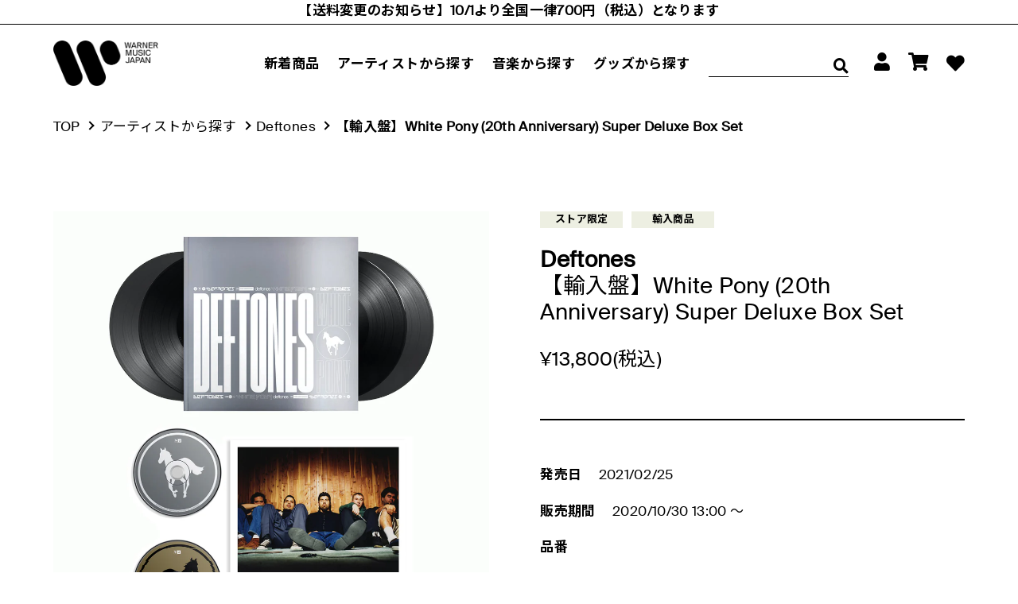

--- FILE ---
content_type: text/html; charset=utf-8
request_url: https://store.wmg.jp/products/440
body_size: 39620
content:
<!doctype html>
<html class="no-js" lang="ja">
<head>
<script type="application/vnd.locksmith+json" data-locksmith>{"version":"v254","locked":false,"initialized":true,"scope":"product","access_granted":true,"access_denied":false,"requires_customer":false,"manual_lock":false,"remote_lock":false,"has_timeout":false,"remote_rendered":null,"hide_resource":false,"hide_links_to_resource":false,"transparent":true,"locks":{"all":[],"opened":[]},"keys":[],"keys_signature":"254a873ef3c35a1529e9efa8db6df946759e700071eb684c701896dba50c88f5","state":{"template":"product","theme":131371696321,"product":"440","collection":null,"page":null,"blog":null,"article":null,"app":null},"now":1768887635,"path":"\/products\/440","locale_root_url":"\/","canonical_url":"https:\/\/store.wmg.jp\/products\/440","customer_id":null,"customer_id_signature":"254a873ef3c35a1529e9efa8db6df946759e700071eb684c701896dba50c88f5","cart":null}</script><script data-locksmith>!function(){undefined;!function(){var s=window.Locksmith={},e=document.querySelector('script[type="application/vnd.locksmith+json"]'),n=e&&e.innerHTML;if(s.state={},s.util={},s.loading=!1,n)try{s.state=JSON.parse(n)}catch(d){}if(document.addEventListener&&document.querySelector){var o,a,i,t=[76,79,67,75,83,77,73,84,72,49,49],c=function(){a=t.slice(0)},l="style",r=function(e){e&&27!==e.keyCode&&"click"!==e.type||(document.removeEventListener("keydown",r),document.removeEventListener("click",r),o&&document.body.removeChild(o),o=null)};c(),document.addEventListener("keyup",function(e){if(e.keyCode===a[0]){if(clearTimeout(i),a.shift(),0<a.length)return void(i=setTimeout(c,1e3));c(),r(),(o=document.createElement("div"))[l].width="50%",o[l].maxWidth="1000px",o[l].height="85%",o[l].border="1px rgba(0, 0, 0, 0.2) solid",o[l].background="rgba(255, 255, 255, 0.99)",o[l].borderRadius="4px",o[l].position="fixed",o[l].top="50%",o[l].left="50%",o[l].transform="translateY(-50%) translateX(-50%)",o[l].boxShadow="0 2px 5px rgba(0, 0, 0, 0.3), 0 0 100vh 100vw rgba(0, 0, 0, 0.5)",o[l].zIndex="2147483645";var t=document.createElement("textarea");t.value=JSON.stringify(JSON.parse(n),null,2),t[l].border="none",t[l].display="block",t[l].boxSizing="border-box",t[l].width="100%",t[l].height="100%",t[l].background="transparent",t[l].padding="22px",t[l].fontFamily="monospace",t[l].fontSize="14px",t[l].color="#333",t[l].resize="none",t[l].outline="none",t.readOnly=!0,o.appendChild(t),document.body.appendChild(o),t.addEventListener("click",function(e){e.stopImmediatePropagation()}),t.select(),document.addEventListener("keydown",r),document.addEventListener("click",r)}})}s.isEmbedded=-1!==window.location.search.indexOf("_ab=0&_fd=0&_sc=1"),s.path=s.state.path||window.location.pathname,s.basePath=s.state.locale_root_url.concat("/apps/locksmith").replace(/^\/\//,"/"),s.reloading=!1,s.util.console=window.console||{log:function(){},error:function(){}},s.util.makeUrl=function(e,t){var n,o=s.basePath+e,a=[],i=s.cache();for(n in i)a.push(n+"="+encodeURIComponent(i[n]));for(n in t)a.push(n+"="+encodeURIComponent(t[n]));return s.state.customer_id&&(a.push("customer_id="+encodeURIComponent(s.state.customer_id)),a.push("customer_id_signature="+encodeURIComponent(s.state.customer_id_signature))),o+=(-1===o.indexOf("?")?"?":"&")+a.join("&")},s._initializeCallbacks=[],s.on=function(e,t){if("initialize"!==e)throw'Locksmith.on() currently only supports the "initialize" event';s._initializeCallbacks.push(t)},s.initializeSession=function(e){if(!s.isEmbedded){var t=!1,n=!0,o=!0;(e=e||{}).silent&&(o=n=!(t=!0)),s.ping({silent:t,spinner:n,reload:o,callback:function(){s._initializeCallbacks.forEach(function(e){e()})}})}},s.cache=function(e){var t={};try{var n=function a(e){return(document.cookie.match("(^|; )"+e+"=([^;]*)")||0)[2]};t=JSON.parse(decodeURIComponent(n("locksmith-params")||"{}"))}catch(d){}if(e){for(var o in e)t[o]=e[o];document.cookie="locksmith-params=; expires=Thu, 01 Jan 1970 00:00:00 GMT; path=/",document.cookie="locksmith-params="+encodeURIComponent(JSON.stringify(t))+"; path=/"}return t},s.cache.cart=s.state.cart,s.cache.cartLastSaved=null,s.params=s.cache(),s.util.reload=function(){s.reloading=!0;try{window.location.href=window.location.href.replace(/#.*/,"")}catch(d){s.util.console.error("Preferred reload method failed",d),window.location.reload()}},s.cache.saveCart=function(e){if(!s.cache.cart||s.cache.cart===s.cache.cartLastSaved)return e?e():null;var t=s.cache.cartLastSaved;s.cache.cartLastSaved=s.cache.cart,fetch("/cart/update.js",{method:"POST",headers:{"Content-Type":"application/json",Accept:"application/json"},body:JSON.stringify({attributes:{locksmith:s.cache.cart}})}).then(function(e){if(!e.ok)throw new Error("Cart update failed: "+e.status);return e.json()}).then(function(){e&&e()})["catch"](function(e){if(s.cache.cartLastSaved=t,!s.reloading)throw e})},s.util.spinnerHTML='<style>body{background:#FFF}@keyframes spin{from{transform:rotate(0deg)}to{transform:rotate(360deg)}}#loading{display:flex;width:100%;height:50vh;color:#777;align-items:center;justify-content:center}#loading .spinner{display:block;animation:spin 600ms linear infinite;position:relative;width:50px;height:50px}#loading .spinner-ring{stroke:currentColor;stroke-dasharray:100%;stroke-width:2px;stroke-linecap:round;fill:none}</style><div id="loading"><div class="spinner"><svg width="100%" height="100%"><svg preserveAspectRatio="xMinYMin"><circle class="spinner-ring" cx="50%" cy="50%" r="45%"></circle></svg></svg></div></div>',s.util.clobberBody=function(e){document.body.innerHTML=e},s.util.clobberDocument=function(e){e.responseText&&(e=e.responseText),document.documentElement&&document.removeChild(document.documentElement);var t=document.open("text/html","replace");t.writeln(e),t.close(),setTimeout(function(){var e=t.querySelector("[autofocus]");e&&e.focus()},100)},s.util.serializeForm=function(e){if(e&&"FORM"===e.nodeName){var t,n,o={};for(t=e.elements.length-1;0<=t;t-=1)if(""!==e.elements[t].name)switch(e.elements[t].nodeName){case"INPUT":switch(e.elements[t].type){default:case"text":case"hidden":case"password":case"button":case"reset":case"submit":o[e.elements[t].name]=e.elements[t].value;break;case"checkbox":case"radio":e.elements[t].checked&&(o[e.elements[t].name]=e.elements[t].value);break;case"file":}break;case"TEXTAREA":o[e.elements[t].name]=e.elements[t].value;break;case"SELECT":switch(e.elements[t].type){case"select-one":o[e.elements[t].name]=e.elements[t].value;break;case"select-multiple":for(n=e.elements[t].options.length-1;0<=n;n-=1)e.elements[t].options[n].selected&&(o[e.elements[t].name]=e.elements[t].options[n].value)}break;case"BUTTON":switch(e.elements[t].type){case"reset":case"submit":case"button":o[e.elements[t].name]=e.elements[t].value}}return o}},s.util.on=function(e,i,s,t){t=t||document;var c="locksmith-"+e+i,n=function(e){var t=e.target,n=e.target.parentElement,o=t&&t.className&&(t.className.baseVal||t.className)||"",a=n&&n.className&&(n.className.baseVal||n.className)||"";("string"==typeof o&&-1!==o.split(/\s+/).indexOf(i)||"string"==typeof a&&-1!==a.split(/\s+/).indexOf(i))&&!e[c]&&(e[c]=!0,s(e))};t.attachEvent?t.attachEvent(e,n):t.addEventListener(e,n,!1)},s.util.enableActions=function(e){s.util.on("click","locksmith-action",function(e){e.preventDefault();var t=e.target;t.dataset.confirmWith&&!confirm(t.dataset.confirmWith)||(t.disabled=!0,t.innerText=t.dataset.disableWith,s.post("/action",t.dataset.locksmithParams,{spinner:!1,type:"text",success:function(e){(e=JSON.parse(e.responseText)).message&&alert(e.message),s.util.reload()}}))},e)},s.util.inject=function(e,t){var n=["data","locksmith","append"];if(-1!==t.indexOf(n.join("-"))){var o=document.createElement("div");o.innerHTML=t,e.appendChild(o)}else e.innerHTML=t;var a,i,s=e.querySelectorAll("script");for(i=0;i<s.length;++i){a=s[i];var c=document.createElement("script");if(a.type&&(c.type=a.type),a.src)c.src=a.src;else{var l=document.createTextNode(a.innerHTML);c.appendChild(l)}e.appendChild(c)}var r=e.querySelector("[autofocus]");r&&r.focus()},s.post=function(e,t,n){!1!==(n=n||{}).spinner&&s.util.clobberBody(s.util.spinnerHTML);var o={};n.container===document?(o.layout=1,n.success=function(e){s.util.clobberDocument(e)}):n.container&&(o.layout=0,n.success=function(e){var t=document.getElementById(n.container);s.util.inject(t,e),t.id===t.firstChild.id&&t.parentElement.replaceChild(t.firstChild,t)}),n.form_type&&(t.form_type=n.form_type),n.include_layout_classes!==undefined&&(t.include_layout_classes=n.include_layout_classes),n.lock_id!==undefined&&(t.lock_id=n.lock_id),s.loading=!0;var a=s.util.makeUrl(e,o),i="json"===n.type||"text"===n.type;fetch(a,{method:"POST",headers:{"Content-Type":"application/json",Accept:i?"application/json":"text/html"},body:JSON.stringify(t)}).then(function(e){if(!e.ok)throw new Error("Request failed: "+e.status);return e.text()}).then(function(e){var t=n.success||s.util.clobberDocument;t(i?{responseText:e}:e)})["catch"](function(e){if(!s.reloading)if("dashboard.weglot.com"!==window.location.host){if(!n.silent)throw alert("Something went wrong! Please refresh and try again."),e;console.error(e)}else console.error(e)})["finally"](function(){s.loading=!1})},s.postResource=function(e,t){e.path=s.path,e.search=window.location.search,e.state=s.state,e.passcode&&(e.passcode=e.passcode.trim()),e.email&&(e.email=e.email.trim()),e.state.cart=s.cache.cart,e.locksmith_json=s.jsonTag,e.locksmith_json_signature=s.jsonTagSignature,s.post("/resource",e,t)},s.ping=function(e){if(!s.isEmbedded){e=e||{};var t=function(){e.reload?s.util.reload():"function"==typeof e.callback&&e.callback()};s.post("/ping",{path:s.path,search:window.location.search,state:s.state},{spinner:!!e.spinner,silent:"undefined"==typeof e.silent||e.silent,type:"text",success:function(e){e&&e.responseText?((e=JSON.parse(e.responseText)).messages&&0<e.messages.length&&s.showMessages(e.messages),e.cart&&s.cache.cart!==e.cart?(s.cache.cart=e.cart,s.cache.saveCart(function(){t(),e.cart&&e.cart.match(/^.+:/)&&s.util.reload()})):t()):console.error("[Locksmith] Invalid result in ping callback:",e)}})}},s.timeoutMonitor=function(){var e=s.cache.cart;s.ping({callback:function(){e!==s.cache.cart||setTimeout(function(){s.timeoutMonitor()},6e4)}})},s.showMessages=function(e){var t=document.createElement("div");t.style.position="fixed",t.style.left=0,t.style.right=0,t.style.bottom="-50px",t.style.opacity=0,t.style.background="#191919",t.style.color="#ddd",t.style.transition="bottom 0.2s, opacity 0.2s",t.style.zIndex=999999,t.innerHTML="        <style>          .locksmith-ab .locksmith-b { display: none; }          .locksmith-ab.toggled .locksmith-b { display: flex; }          .locksmith-ab.toggled .locksmith-a { display: none; }          .locksmith-flex { display: flex; flex-wrap: wrap; justify-content: space-between; align-items: center; padding: 10px 20px; }          .locksmith-message + .locksmith-message { border-top: 1px #555 solid; }          .locksmith-message a { color: inherit; font-weight: bold; }          .locksmith-message a:hover { color: inherit; opacity: 0.8; }          a.locksmith-ab-toggle { font-weight: inherit; text-decoration: underline; }          .locksmith-text { flex-grow: 1; }          .locksmith-cta { flex-grow: 0; text-align: right; }          .locksmith-cta button { transform: scale(0.8); transform-origin: left; }          .locksmith-cta > * { display: block; }          .locksmith-cta > * + * { margin-top: 10px; }          .locksmith-message a.locksmith-close { flex-grow: 0; text-decoration: none; margin-left: 15px; font-size: 30px; font-family: monospace; display: block; padding: 2px 10px; }                    @media screen and (max-width: 600px) {            .locksmith-wide-only { display: none !important; }            .locksmith-flex { padding: 0 15px; }            .locksmith-flex > * { margin-top: 5px; margin-bottom: 5px; }            .locksmith-cta { text-align: left; }          }                    @media screen and (min-width: 601px) {            .locksmith-narrow-only { display: none !important; }          }        </style>      "+e.map(function(e){return'<div class="locksmith-message">'+e+"</div>"}).join(""),document.body.appendChild(t),document.body.style.position="relative",document.body.parentElement.style.paddingBottom=t.offsetHeight+"px",setTimeout(function(){t.style.bottom=0,t.style.opacity=1},50),s.util.on("click","locksmith-ab-toggle",function(e){e.preventDefault();for(var t=e.target.parentElement;-1===t.className.split(" ").indexOf("locksmith-ab");)t=t.parentElement;-1!==t.className.split(" ").indexOf("toggled")?t.className=t.className.replace("toggled",""):t.className=t.className+" toggled"}),s.util.enableActions(t)}}()}();</script>
      <script data-locksmith>Locksmith.cache.cart=null</script>

  <script data-locksmith>Locksmith.jsonTag="{\"version\":\"v254\",\"locked\":false,\"initialized\":true,\"scope\":\"product\",\"access_granted\":true,\"access_denied\":false,\"requires_customer\":false,\"manual_lock\":false,\"remote_lock\":false,\"has_timeout\":false,\"remote_rendered\":null,\"hide_resource\":false,\"hide_links_to_resource\":false,\"transparent\":true,\"locks\":{\"all\":[],\"opened\":[]},\"keys\":[],\"keys_signature\":\"254a873ef3c35a1529e9efa8db6df946759e700071eb684c701896dba50c88f5\",\"state\":{\"template\":\"product\",\"theme\":131371696321,\"product\":\"440\",\"collection\":null,\"page\":null,\"blog\":null,\"article\":null,\"app\":null},\"now\":1768887635,\"path\":\"\\\/products\\\/440\",\"locale_root_url\":\"\\\/\",\"canonical_url\":\"https:\\\/\\\/store.wmg.jp\\\/products\\\/440\",\"customer_id\":null,\"customer_id_signature\":\"254a873ef3c35a1529e9efa8db6df946759e700071eb684c701896dba50c88f5\",\"cart\":null}";Locksmith.jsonTagSignature="3ecd73e90d583ff44f13593338e0cd322cd9e7bc1b0d63e766dc76d9fee5e0b3"</script>



  <meta charset="utf-8">
  <meta http-equiv="X-UA-Compatible" content="IE=edge,chrome=1">
  <meta name="viewport" content="width=device-width,initial-scale=1,maximum-scale=1">
  <meta name="theme-color" content="#3a3a3a">
  
  
  






  

  
  <!-- OneTrust Cookies Consent Notice start -->
    <script id="onetrustcdn" src="https://cdn.cookielaw.org/scripttemplates/otSDKStub.js" data-document-language="true" type="text/javascript" charset="UTF-8" data-domain-script="25abccbb-4295-4bf7-b1f2-a5e4793276d6"></script>
    
    <script type="text/javascript">
    function OptanonWrapper() {
        var allLinks = document.querySelectorAll('a[href*="https://www.wminewmedia.com/cookies-policy/"]:not([href*="?ot="])');
        for(i = 0; i < allLinks.length; i++) {
                let href = allLinks[i].href;
                href = href + '?ot=' + document.getElementById('onetrustcdn').getAttribute('data-domain-script') + '&url=' + window.location.hostname;
                allLinks[i].setAttribute("href", href);
                allLinks[i].setAttribute("target", "_blank");
        }
        var eOT = new Event("OneTrustGroupsUpdated");
        document.dispatchEvent(eOT);
    }
    </script>
    <link rel="stylesheet" type="text/css" href="https://www.wminewmedia.com/cookies-policy/onetrust/ot.css">
  <!-- OneTrust Cookies Consent Notice end -->
  

  
  <meta name="robots" content="noimageai">
  <meta name="robots" content="noai">
  

  <link rel="apple-touch-icon" href="//store.wmg.jp/cdn/shop/files/app-touch-icon.png?v=2727224654860041508">
  <link rel="preconnect" href="https://cdn.shopify.com" crossorigin>
  <link rel="preconnect" href="https://fonts.shopifycdn.com" crossorigin>
  <link rel="preconnect" href="https://monorail-edge.shopifysvc.com">
  <link rel="preload" href="//store.wmg.jp/cdn/shop/t/38/assets/theme.js?v=87460651748736715091661239092" as="script">
  <link rel="preload" href="//store.wmg.jp/cdn/shop/t/38/assets/lazysizes.js?v=63098554868324070131661239092" as="script">
  <link rel="preload" href="//store.wmg.jp/cdn/shop/t/38/assets/theme.css?v=19215307477086779011696207990" as="style">
  <link rel="stylesheet" href="//store.wmg.jp/cdn/shop/t/38/assets/theme.css?v=19215307477086779011696207990">
  
    <link rel="preconnect" href="https://fonts.googleapis.com">
	<link rel="preconnect" href="https://fonts.gstatic.com" crossorigin>
	<link href="https://fonts.googleapis.com/css2?family=Noto+Sans+JP:wght@400;700&display=swap" rel="stylesheet">

    
     <style>
      .fa-twitter {
        display: inline-block!important;
        width: 1em!important;
        height: 1em!important;
        background-color: transparent!important;
        background-repeat: no-repeat!important;
        background-size: contain!important;
        background-position: center!important;
        mask-size: contain!important;
        mask-repeat: no-repeat!important;
        mask-position: center!important;
        -webkit-mask-size: contain!important;
        -webkit-mask-repeat: no-repeat!important;
        -webkit-mask-position: center!important;
        background-color: currentColor!important;
      
        /* SVGアイコンのマスクをdata URIで埋め込み */
        mask-image: url('data:image/svg+xml;utf8,<svg xmlns="http://www.w3.org/2000/svg" viewBox="0 0 512 512"><!--!Font Awesome Free 6.7.2 by @fontawesome - https://fontawesome.com License - https://fontawesome.com/license/free Copyright 2025 Fonticons, Inc.--><path d="M389.2 48h70.6L305.6 224.2 487 464H345L233.7 318.6 106.5 464H35.8L200.7 275.5 26.8 48H172.4L272.9 180.9 389.2 48zM364.4 421.8h39.1L151.1 88h-42L364.4 421.8z"/></svg>')!important;
        -webkit-mask-image: url('data:image/svg+xml;utf8,<svg xmlns="http://www.w3.org/2000/svg" viewBox="0 0 512 512"><!--!Font Awesome Free 6.7.2 by @fontawesome - https://fontawesome.com License - https://fontawesome.com/license/free Copyright 2025 Fonticons, Inc.--><path d="M389.2 48h70.6L305.6 224.2 487 464H345L233.7 318.6 106.5 464H35.8L200.7 275.5 26.8 48H172.4L272.9 180.9 389.2 48zM364.4 421.8h39.1L151.1 88h-42L364.4 421.8z"/></svg>')!important;
      }
      
      .item_box .fa-twitter {
        vertical-align: 0.125rem!important;
      }
      .artist_header .fa-twitter {
        top: -0.25rem;
        position: relative;
      }
    </style>
    

  
	<link rel="stylesheet" href="https://cdnjs.cloudflare.com/ajax/libs/font-awesome/5.15.4/css/all.min.css">
	<link rel="preload" href="//store.wmg.jp/cdn/shop/t/38/assets/reset.css?v=174998727653290828761661239092" as="style">
	<link rel="stylesheet" href="//store.wmg.jp/cdn/shop/t/38/assets/reset.css?v=174998727653290828761661239092">
	<link rel="preload" href="//store.wmg.jp/cdn/shop/t/38/assets/style.css?v=52817203644540633451661239092" as="style">
	<link rel="stylesheet" href="//store.wmg.jp/cdn/shop/t/38/assets/style.css?v=52817203644540633451661239092">
	<link rel="preload" href="//store.wmg.jp/cdn/shop/t/38/assets/lower.css?v=151408989773374269091756345063" as="style">
	<link rel="stylesheet" href="//store.wmg.jp/cdn/shop/t/38/assets/lower.css?v=151408989773374269091756345063">
   
  <link rel="stylesheet" href="//store.wmg.jp/cdn/shop/t/38/assets/swiper-bundle.min.css?v=89433811528784491951661239092"><link rel="canonical" href="https://store.wmg.jp/products/440"><link rel="shortcut icon" href="//store.wmg.jp/cdn/shop/files/favicon_32x32.png?v=1636006251" type="image/png">
    
    
    
      
    

    
    
      <title>【輸入盤】White Pony (20th Anniversary) Super Deluxe Box Set
&ndash; ワーナーミュージック・ストア</title>
    
  

<meta name="description" content="商品説明 This pre-order is scheduled to release on Friday, February 26, 2021.Deftones White Pony 20th Anniversary Super Deluxe Box Set includes:• 2 Double LPs pressed on 140g black vinylLP 1: White Pony (20th Anniversary Deluxe Edition) LPLP 2: Black Stallion (Remix album) LP• 2 CDsCD 1: White Pony (20th Anniversary Deluxe">

  
    <!-- /snippets/social-meta-tags.liquid -->
 


<meta property="og:site_name" content="ワーナーミュージック・ストア">
<meta property="og:url" content="https://store.wmg.jp/products/440"><meta property="og:title" content="【輸入盤】White Pony (20th Anniversary) Super Deluxe Box Set">
<meta property="og:type" content="product">
<meta property="og:description" content="商品説明 This pre-order is scheduled to release on Friday, February 26, 2021.Deftones White Pony 20th Anniversary Super Deluxe Box Set includes:• 2 Double LPs pressed on 140g black vinylLP 1: White Pony (20th Anniversary Deluxe Edition) LPLP 2: Black Stallion (Remix album) LP• 2 CDsCD 1: White Pony (20th Anniversary Deluxe">
<meta property="og:image" content="http://store.wmg.jp/cdn/shop/products/9362-489305.jpg?v=1631283399">
<meta property="og:image:secure_url" content="https://store.wmg.jp/cdn/shop/products/9362-489305.jpg?v=1631283399">
<meta property="og:image:width" content="1050">
  <meta property="og:image:height" content="1050">
<meta property="og:price:amount" content="13,800">
<meta property="og:price:currency" content="JPY">



<meta name="twitter:card" content="summary_large_image"><meta name="twitter:title" content="【輸入盤】White Pony (20th Anniversary) Super Deluxe Box Set">
<meta name="twitter:description" content="商品説明 This pre-order is scheduled to release on Friday, February 26, 2021.Deftones White Pony 20th Anniversary Super Deluxe Box Set includes:• 2 Double LPs pressed on 140g black vinylLP 1: White Pony (20th Anniversary Deluxe Edition) LPLP 2: Black Stallion (Remix album) LP• 2 CDsCD 1: White Pony (20th Anniversary Deluxe">

    
  

  
  
<style data-shopify>
:root {
    --color-text: #3a3a3a;
    --color-text-rgb: 58, 58, 58;
    --color-body-text: #333232;
    --color-sale-text: #EA0606;
    --color-small-button-text-border: #3a3a3a;
    --color-text-field: #ffffff;
    --color-text-field-text: #000000;
    --color-text-field-text-rgb: 0, 0, 0;

    --color-btn-primary: #3a3a3a;
    --color-btn-primary-darker: #212121;
    --color-btn-primary-text: #ffffff;

    --color-blankstate: rgba(51, 50, 50, 0.35);
    --color-blankstate-border: rgba(51, 50, 50, 0.2);
    --color-blankstate-background: rgba(51, 50, 50, 0.1);

    --color-text-focus:#606060;
    --color-overlay-text-focus:#e6e6e6;
    --color-btn-primary-focus:#606060;
    --color-btn-social-focus:#d2d2d2;
    --color-small-button-text-border-focus:#606060;
    --predictive-search-focus:#f2f2f2;

    --color-body: #ffffff;
    --color-bg: #ffffff;
    --color-bg-rgb: 255, 255, 255;
    --color-bg-alt: rgba(51, 50, 50, 0.05);
    --color-bg-currency-selector: rgba(51, 50, 50, 0.2);

    --color-overlay-title-text: #ffffff;
    --color-image-overlay: #685858;
    --color-image-overlay-rgb: 104, 88, 88;--opacity-image-overlay: 0.4;--hover-overlay-opacity: 0.8;

    --color-border: #ebebeb;
    --color-border-form: #cccccc;
    --color-border-form-darker: #b3b3b3;

    --svg-select-icon: url(//store.wmg.jp/cdn/shop/t/38/assets/ico-select.svg?v=29003672709104678581661239092);
    --slick-img-url: url(//store.wmg.jp/cdn/shop/t/38/assets/ajax-loader.gif?v=41356863302472015721661239092);

    --font-weight-body--bold: 700;
    --font-weight-body--bolder: 700;

    --font-stack-header: Helvetica, Arial, sans-serif;
    --font-style-header: normal;
    --font-weight-header: 700;

    --font-stack-body: Helvetica, Arial, sans-serif;
    --font-style-body: normal;
    --font-weight-body: 400;

    --font-size-header: 26;

    --font-size-base: 15;

    --font-h1-desktop: 35;
    --font-h1-mobile: 32;
    --font-h2-desktop: 20;
    --font-h2-mobile: 18;
    --font-h3-mobile: 20;
    --font-h4-desktop: 17;
    --font-h4-mobile: 15;
    --font-h5-desktop: 15;
    --font-h5-mobile: 13;
    --font-h6-desktop: 14;
    --font-h6-mobile: 12;

    --font-mega-title-large-desktop: 65;

    --font-rich-text-large: 17;
    --font-rich-text-small: 13;

    
--color-video-bg: #f2f2f2;

    
    --global-color-image-loader-primary: rgba(58, 58, 58, 0.06);
    --global-color-image-loader-secondary: rgba(58, 58, 58, 0.12);
  }
</style>


  

  <script>
    window.performance.mark('debut:theme_stylesheet_loaded.start');

    function onLoadStylesheet() {
      performance.mark('debut:theme_stylesheet_loaded.end');
      performance.measure('debut:theme_stylesheet_loaded', 'debut:theme_stylesheet_loaded.start', 'debut:theme_stylesheet_loaded.end');

      var url = "//store.wmg.jp/cdn/shop/t/38/assets/theme.css?v=19215307477086779011696207990";
      var link = document.querySelector('link[href="' + url + '"]');
      link.loaded = true;
      link.dispatchEvent(new Event('load'));
    }
  </script>

  <link rel="stylesheet" href="//store.wmg.jp/cdn/shop/t/38/assets/theme.css?v=19215307477086779011696207990" type="text/css" media="print" onload="this.media='all';onLoadStylesheet()">

  <style>
    
    
    
    
    
    
  </style>

  <script>
    var theme = {
      breakpoints: {
        medium: 750,
        large: 990,
        widescreen: 1400
      },
      strings: {
        addToCart: "カートに追加する",
        soldOut: "売り切れ",
        unavailable: "お取り扱いできません",
        regularPrice: "通常価格",
        salePrice: "販売価格",
        sale: "セール",
        fromLowestPrice: "[price]から",
        vendor: "販売元",
        showMore: "さらに表示する",
        showLess: "表示を減らす",
        searchFor: "検索する",
        addressError: "住所を調べる際にエラーが発生しました",
        addressNoResults: "その住所は見つかりませんでした",
        addressQueryLimit: "Google APIの使用量の制限を超えました。\u003ca href=\"https:\/\/developers.google.com\/maps\/premium\/usage-limits\"\u003eプレミアムプラン\u003c\/a\u003eへのアップグレードをご検討ください。",
        authError: "あなたのGoogle Mapsのアカウント認証で問題が発生しました。",
        newWindow: "新しいウィンドウで開く",
        external: "外部のウェブサイトに移動します。",
        newWindowExternal: "外部のウェブサイトを新しいウィンドウで開く",
        removeLabel: "[product] を削除する",
        update: "アップデート",
        quantity: "数量",
        discountedTotal: "ディスカウント合計",
        regularTotal: "通常合計",
        priceColumn: "ディスカウントの詳細については価格列を参照してください。",
        quantityMinimumMessage: "数量は1以上でなければなりません",
        cartError: "お客様のカートをアップデートするときにエラーが発生しました。再度お試しください。",
        removedItemMessage: "カートから \u003cspan class=\"cart__removed-product-details\"\u003e([quantity]) 個の[link]\u003c\/span\u003eが消去されました。",
        unitPrice: "単価",
        unitPriceSeparator: "あたり",
        oneCartCount: "1個のアイテム",
        otherCartCount: "[count]個のアイテム",
        quantityLabel: "数量: [count]",
        products: "商品",
        loading: "読み込んでいます",
        number_of_results: "[result_number]\/[results_count]",
        number_of_results_found: "[results_count]件の結果が見つかりました",
        one_result_found: "1件の結果が見つかりました"
      },
      moneyFormat: "¥{{amount_no_decimals}}",
      moneyFormatWithCurrency: "¥{{amount_no_decimals}} JPY",
      settings: {
        predictiveSearchEnabled: true,
        predictiveSearchShowPrice: false,
        predictiveSearchShowVendor: false
      },
      stylesheet: "//store.wmg.jp/cdn/shop/t/38/assets/theme.css?v=19215307477086779011696207990"
    };document.documentElement.className = document.documentElement.className.replace('no-js', 'js');
  </script><script src="//store.wmg.jp/cdn/shop/t/38/assets/theme.js?v=87460651748736715091661239092" defer="defer"></script>
  <script src="//store.wmg.jp/cdn/shop/t/38/assets/lazysizes.js?v=63098554868324070131661239092" async="async"></script>

  <script type="text/javascript">
    if (window.MSInputMethodContext && document.documentMode) {
      var scripts = document.getElementsByTagName('script')[0];
      var polyfill = document.createElement("script");
      polyfill.defer = true;
      polyfill.src = "//store.wmg.jp/cdn/shop/t/38/assets/ie11CustomProperties.min.js?v=146208399201472936201661239092";

      scripts.parentNode.insertBefore(polyfill, scripts);
    }
  </script>

  <script src="//store.wmg.jp/cdn/shop/t/38/assets/common.js?v=71981088491388593361661239092"></script>


  <script>window.performance && window.performance.mark && window.performance.mark('shopify.content_for_header.start');</script><meta name="facebook-domain-verification" content="bao7mfrrh7uckq2rbphwiehgwopgen">
<meta name="facebook-domain-verification" content="z605at118wbraa4kvfwcl0q9i1tww7">
<meta name="google-site-verification" content="jhhTPjxchYHU7Pd1UjVKGFUiewbVdJQJ41eb8lxcC8M">
<meta id="shopify-digital-wallet" name="shopify-digital-wallet" content="/57326207169/digital_wallets/dialog">
<link rel="alternate" type="application/json+oembed" href="https://store.wmg.jp/products/440.oembed">
<script async="async" src="/checkouts/internal/preloads.js?locale=ja-JP"></script>
<script id="shopify-features" type="application/json">{"accessToken":"a4105df2b8c70e33e15a89bb0e361a1b","betas":["rich-media-storefront-analytics"],"domain":"store.wmg.jp","predictiveSearch":false,"shopId":57326207169,"locale":"ja"}</script>
<script>var Shopify = Shopify || {};
Shopify.shop = "wmj-ecom.myshopify.com";
Shopify.locale = "ja";
Shopify.currency = {"active":"JPY","rate":"1.0"};
Shopify.country = "JP";
Shopify.theme = {"name":"WMJ","id":131371696321,"schema_name":"Debut","schema_version":"17.13.0","theme_store_id":796,"role":"main"};
Shopify.theme.handle = "null";
Shopify.theme.style = {"id":null,"handle":null};
Shopify.cdnHost = "store.wmg.jp/cdn";
Shopify.routes = Shopify.routes || {};
Shopify.routes.root = "/";</script>
<script type="module">!function(o){(o.Shopify=o.Shopify||{}).modules=!0}(window);</script>
<script>!function(o){function n(){var o=[];function n(){o.push(Array.prototype.slice.apply(arguments))}return n.q=o,n}var t=o.Shopify=o.Shopify||{};t.loadFeatures=n(),t.autoloadFeatures=n()}(window);</script>
<script id="shop-js-analytics" type="application/json">{"pageType":"product"}</script>
<script defer="defer" async type="module" src="//store.wmg.jp/cdn/shopifycloud/shop-js/modules/v2/client.init-shop-cart-sync_PyU3Cxph.ja.esm.js"></script>
<script defer="defer" async type="module" src="//store.wmg.jp/cdn/shopifycloud/shop-js/modules/v2/chunk.common_3XpQ5sgE.esm.js"></script>
<script type="module">
  await import("//store.wmg.jp/cdn/shopifycloud/shop-js/modules/v2/client.init-shop-cart-sync_PyU3Cxph.ja.esm.js");
await import("//store.wmg.jp/cdn/shopifycloud/shop-js/modules/v2/chunk.common_3XpQ5sgE.esm.js");

  window.Shopify.SignInWithShop?.initShopCartSync?.({"fedCMEnabled":true,"windoidEnabled":true});

</script>
<script>(function() {
  var isLoaded = false;
  function asyncLoad() {
    if (isLoaded) return;
    isLoaded = true;
    var urls = ["https:\/\/documents-app.mixlogue.jp\/scripts\/ue87f9sf8e7rd.min.js?shop=wmj-ecom.myshopify.com","https:\/\/shopify-app-delivery-date.firebaseapp.com\/assets\/richDelivery.js?shop=wmj-ecom.myshopify.com","https:\/\/customer-first-focus.b-cdn.net\/cffOrderifyLoader_min.js?shop=wmj-ecom.myshopify.com","\/\/backinstock.useamp.com\/widget\/43542_1767156985.js?category=bis\u0026v=6\u0026shop=wmj-ecom.myshopify.com"];
    for (var i = 0; i < urls.length; i++) {
      var s = document.createElement('script');
      s.type = 'text/javascript';
      s.async = true;
      s.src = urls[i];
      var x = document.getElementsByTagName('script')[0];
      x.parentNode.insertBefore(s, x);
    }
  };
  if(window.attachEvent) {
    window.attachEvent('onload', asyncLoad);
  } else {
    window.addEventListener('load', asyncLoad, false);
  }
})();</script>
<script id="__st">var __st={"a":57326207169,"offset":32400,"reqid":"7e91eb11-b1e5-4496-b805-d0e47360b89f-1768887635","pageurl":"store.wmg.jp\/products\/440","u":"dcd12ff1944a","p":"product","rtyp":"product","rid":6922628923585};</script>
<script>window.ShopifyPaypalV4VisibilityTracking = true;</script>
<script id="captcha-bootstrap">!function(){'use strict';const t='contact',e='account',n='new_comment',o=[[t,t],['blogs',n],['comments',n],[t,'customer']],c=[[e,'customer_login'],[e,'guest_login'],[e,'recover_customer_password'],[e,'create_customer']],r=t=>t.map((([t,e])=>`form[action*='/${t}']:not([data-nocaptcha='true']) input[name='form_type'][value='${e}']`)).join(','),a=t=>()=>t?[...document.querySelectorAll(t)].map((t=>t.form)):[];function s(){const t=[...o],e=r(t);return a(e)}const i='password',u='form_key',d=['recaptcha-v3-token','g-recaptcha-response','h-captcha-response',i],f=()=>{try{return window.sessionStorage}catch{return}},m='__shopify_v',_=t=>t.elements[u];function p(t,e,n=!1){try{const o=window.sessionStorage,c=JSON.parse(o.getItem(e)),{data:r}=function(t){const{data:e,action:n}=t;return t[m]||n?{data:e,action:n}:{data:t,action:n}}(c);for(const[e,n]of Object.entries(r))t.elements[e]&&(t.elements[e].value=n);n&&o.removeItem(e)}catch(o){console.error('form repopulation failed',{error:o})}}const l='form_type',E='cptcha';function T(t){t.dataset[E]=!0}const w=window,h=w.document,L='Shopify',v='ce_forms',y='captcha';let A=!1;((t,e)=>{const n=(g='f06e6c50-85a8-45c8-87d0-21a2b65856fe',I='https://cdn.shopify.com/shopifycloud/storefront-forms-hcaptcha/ce_storefront_forms_captcha_hcaptcha.v1.5.2.iife.js',D={infoText:'hCaptchaによる保護',privacyText:'プライバシー',termsText:'利用規約'},(t,e,n)=>{const o=w[L][v],c=o.bindForm;if(c)return c(t,g,e,D).then(n);var r;o.q.push([[t,g,e,D],n]),r=I,A||(h.body.append(Object.assign(h.createElement('script'),{id:'captcha-provider',async:!0,src:r})),A=!0)});var g,I,D;w[L]=w[L]||{},w[L][v]=w[L][v]||{},w[L][v].q=[],w[L][y]=w[L][y]||{},w[L][y].protect=function(t,e){n(t,void 0,e),T(t)},Object.freeze(w[L][y]),function(t,e,n,w,h,L){const[v,y,A,g]=function(t,e,n){const i=e?o:[],u=t?c:[],d=[...i,...u],f=r(d),m=r(i),_=r(d.filter((([t,e])=>n.includes(e))));return[a(f),a(m),a(_),s()]}(w,h,L),I=t=>{const e=t.target;return e instanceof HTMLFormElement?e:e&&e.form},D=t=>v().includes(t);t.addEventListener('submit',(t=>{const e=I(t);if(!e)return;const n=D(e)&&!e.dataset.hcaptchaBound&&!e.dataset.recaptchaBound,o=_(e),c=g().includes(e)&&(!o||!o.value);(n||c)&&t.preventDefault(),c&&!n&&(function(t){try{if(!f())return;!function(t){const e=f();if(!e)return;const n=_(t);if(!n)return;const o=n.value;o&&e.removeItem(o)}(t);const e=Array.from(Array(32),(()=>Math.random().toString(36)[2])).join('');!function(t,e){_(t)||t.append(Object.assign(document.createElement('input'),{type:'hidden',name:u})),t.elements[u].value=e}(t,e),function(t,e){const n=f();if(!n)return;const o=[...t.querySelectorAll(`input[type='${i}']`)].map((({name:t})=>t)),c=[...d,...o],r={};for(const[a,s]of new FormData(t).entries())c.includes(a)||(r[a]=s);n.setItem(e,JSON.stringify({[m]:1,action:t.action,data:r}))}(t,e)}catch(e){console.error('failed to persist form',e)}}(e),e.submit())}));const S=(t,e)=>{t&&!t.dataset[E]&&(n(t,e.some((e=>e===t))),T(t))};for(const o of['focusin','change'])t.addEventListener(o,(t=>{const e=I(t);D(e)&&S(e,y())}));const B=e.get('form_key'),M=e.get(l),P=B&&M;t.addEventListener('DOMContentLoaded',(()=>{const t=y();if(P)for(const e of t)e.elements[l].value===M&&p(e,B);[...new Set([...A(),...v().filter((t=>'true'===t.dataset.shopifyCaptcha))])].forEach((e=>S(e,t)))}))}(h,new URLSearchParams(w.location.search),n,t,e,['guest_login'])})(!0,!1)}();</script>
<script integrity="sha256-4kQ18oKyAcykRKYeNunJcIwy7WH5gtpwJnB7kiuLZ1E=" data-source-attribution="shopify.loadfeatures" defer="defer" src="//store.wmg.jp/cdn/shopifycloud/storefront/assets/storefront/load_feature-a0a9edcb.js" crossorigin="anonymous"></script>
<script data-source-attribution="shopify.dynamic_checkout.dynamic.init">var Shopify=Shopify||{};Shopify.PaymentButton=Shopify.PaymentButton||{isStorefrontPortableWallets:!0,init:function(){window.Shopify.PaymentButton.init=function(){};var t=document.createElement("script");t.src="https://store.wmg.jp/cdn/shopifycloud/portable-wallets/latest/portable-wallets.ja.js",t.type="module",document.head.appendChild(t)}};
</script>
<script data-source-attribution="shopify.dynamic_checkout.buyer_consent">
  function portableWalletsHideBuyerConsent(e){var t=document.getElementById("shopify-buyer-consent"),n=document.getElementById("shopify-subscription-policy-button");t&&n&&(t.classList.add("hidden"),t.setAttribute("aria-hidden","true"),n.removeEventListener("click",e))}function portableWalletsShowBuyerConsent(e){var t=document.getElementById("shopify-buyer-consent"),n=document.getElementById("shopify-subscription-policy-button");t&&n&&(t.classList.remove("hidden"),t.removeAttribute("aria-hidden"),n.addEventListener("click",e))}window.Shopify?.PaymentButton&&(window.Shopify.PaymentButton.hideBuyerConsent=portableWalletsHideBuyerConsent,window.Shopify.PaymentButton.showBuyerConsent=portableWalletsShowBuyerConsent);
</script>
<script data-source-attribution="shopify.dynamic_checkout.cart.bootstrap">document.addEventListener("DOMContentLoaded",(function(){function t(){return document.querySelector("shopify-accelerated-checkout-cart, shopify-accelerated-checkout")}if(t())Shopify.PaymentButton.init();else{new MutationObserver((function(e,n){t()&&(Shopify.PaymentButton.init(),n.disconnect())})).observe(document.body,{childList:!0,subtree:!0})}}));
</script>

<script>window.performance && window.performance.mark && window.performance.mark('shopify.content_for_header.end');</script>







<script id="sca_fg_cart_ShowGiftAsProductTemplate" type="text/template">
  
  <div class="item not-sca-qv" id="sca-freegift-{{productID}}">
    <a class="close_box" style="display: none;position: absolute;top:5px;right: 10px;font-size: 22px;font-weight: bold;cursor: pointer;text-decoration:none;color: #aaa;">×</a>
    <a href="/products/{{productHandle}}" target="_blank"><img style="margin-left: auto; margin-right: auto; width: 50%;" class="lazyOwl" data-src="{{productImageURL}}"></a>
    <div class="sca-product-shop">
      <div class="review-summary3">
        <div class="yotpo bottomLine" style="text-align:center"
          data-product-id="{{productID}}"
          data-product-models="{{productID}}"
          data-name="{{productTitle}}"
          data-url="/products/{{productHandle}}">
        </div>
      </div>
      <div class="f-fix"><span class="sca-product-title" style="white-space: nowrap;color:#000;{{showfgTitle}}">{{productTitle}}</span>
          <div id="product-variants-{{productID}}">
            <div class="sca-price" id="price-field-{{productID}}">
              <span class="sca-old-price">{{variant_compare_at_price}}</span>
              <span class="sca-special-price">{{variant_price}}</span>
            </div>
            <div id="stay-content-sca-freegift-{{productID}}" class="sca-fg-cart-item">
              <a class="close_box" style="display: none;position: absolute;top:5px;right: 10px;font-size: 22px;font-weight: bold;cursor: pointer;text-decoration:none;color: #aaa;">×</a>
              <select id="product-select-{{productID}}" name="id" style="display: none">
                {{optionVariantData}}
              </select>
            </div>
          </div>
          <button type='button' id="sca-btn-select-{{productID}}" class="sca-button" onclick="onclickSelect_{{productID}}();"><span>{{SelectButton}}</span></button>
          <button type='button' id="sca-btn-{{productID}}" class="sca-button" style="display: none"><span>{{AddToCartButton}}</span></button>
      </div>
    </div>
  </div>
  
</script>
<script id = "sca_fg_cart_ShowGiftAsProductScriptTemplate" type="text/template">
  
  
    var selectCallback_{{productID}}=function(t,a){if(t?(t.available?(SECOMAPP.jQuery("#sca-btn-{{productID}}").removeClass("disabled").removeAttr("disabled").html("<span>{{AddToCartButton}}</span>").fadeTo(200,1),SECOMAPP.jQuery("#sca-btn-{{productID}}").unbind("click"),SECOMAPP.jQuery("#sca-btn-{{productID}}").click(SECOMAPP.jQuery.proxy(function(){SECOMAPP.addGiftToCart(t.id,1)},t))):SECOMAPP.jQuery("#sca-btn-{{productID}}").html("<span>{{UnavailableButton}}</span>").addClass("disabled").attr("disabled","disabled").fadeTo(200,.5),t.compare_at_price>t.price?SECOMAPP.jQuery("#price-field-{{productID}}").html("<span class='sca-old-price'>"+SECOMAPP.formatMoney(t.compare_at_price)+"</span>&nbsp;<s class='sca-special-price'>"+SECOMAPP.formatMoney(t.price)+"</s>"):SECOMAPP.jQuery("#price-field-{{productID}}").html("<span class='sca-special-price'>"+SECOMAPP.formatMoney(t.price)+"</span>")):SECOMAPP.jQuery("#sca-btn-{{productID}}").html("<span>{{UnavailableButton}}</span>").addClass("disabled").attr("disabled","disabled").fadeTo(200,.5),t&&t.featured_image){var e=SECOMAPP.jQuery("#sca-freegift-{{productID}} img"),_=t.featured_image,c=e[0];Shopify.Image.switchImage(_,c,function(t,a,e){SECOMAPP.jQuery(e).parents("a").attr("href",t),SECOMAPP.jQuery(e).attr("src",t)})}},onclickSelect_{{productID}}=function(t){SECOMAPP.jQuery.getJSON("/products/{{productHandle}}.js",{_:(new Date).getTime()},function(t){SECOMAPP.jQuery(".owl-item #sca-freegift-{{productID}} span.sca-product-title").html(t.title);var e=[];SECOMAPP.jQuery.each(t.options,function(t,a){e[t]=a.name}),t.options=e;for(var a={{variantsGiftList}},_={{mainVariantsList}},c=t.variants.length-1;-1<c;c--)a.indexOf(t.variants[c].id)<0&&_.indexOf(t.variants[c].id)<0&&t.variants.splice(c,1);for(var o=_.length-1;-1<o;o--){var i=a[o],r=_[o],n=-1,s=-1;for(c=t.variants.length-1;-1<c;c--)t.variants[c].id==i?n=c:t.variants[c].id==r&&(s=c);-1<n&&-1<s&n!==s?("undefined"!=typeof SECOMAPP&&void 0!==SECOMAPP.fgsettings&&!0===SECOMAPP.fgsettings.sca_sync_gift&&void 0!==SECOMAPP.fgsettings.sca_fg_gift_variant_quantity_format&&"equal_original_inventory"===SECOMAPP.fgsettings.sca_fg_gift_variant_quantity_format&&(t.variants[n].available=t.variants[s].available,t.variants[n].inventory_management=t.variants[s].inventory_management),t.variants[n].option1=t.variants[s].option1,t.variants[n].options[0].name=t.variants[s].options[0].name,t.variants[n].options[1]&&(t.variants[n].options[1].name=t.variants[s].options[1].name,t.variants[n].option2=t.variants[s].option2),t.variants[n].options[2]&&(t.variants[n].options[2].name=t.variants[s].options[2].name,t.variants[n].option3=t.variants[s].option3),t.variants[n].title=t.variants[s].title,t.variants[n].name=t.variants[s].name,t.variants[n].public_title=t.variants[s].public_title,t.variants.splice(s,1)):(t.variants[s].id=i,t.variants[s].compare_at_price||(t.variants[s].compare_at_price=t.variants[s].price),t.variants[s].price=SECOMAPP.fgdata.giftid_price_mapping[i])}SECOMAPP.jQuery("#sca-btn-select-{{productID}}").hide(),SECOMAPP.jQuery("#product-select-{{productID}}").show(),SECOMAPP.jQuery("#sca-btn-{{productID}}").show(),SECOMAPP.jQuery("#stay-content-sca-freegift-{{productID}} .close_box").show(),SECOMAPP.jQuery("#stay-content-sca-freegift-{{productID}} .close_box").click(function(){SECOMAPP.jQuery("#stay-content-sca-freegift-{{productID}}").hide(),SECOMAPP.jQuery("#sca-btn-{{productID}}").hide(),SECOMAPP.jQuery("#sca-btn-select-{{productID}}").show()}),onclickSelect_{{productID}}=function(){SECOMAPP.jQuery("#stay-content-sca-freegift-{{productID}}").show(),SECOMAPP.jQuery("#sca-btn-{{productID}}").show(),SECOMAPP.jQuery("#sca-btn-select-{{productID}}").hide()},1==t.variants.length?(-1!==t.variants[0].title.indexOf("Default")&&SECOMAPP.jQuery("#sca-freegift-{{productID}} .selector-wrapper").hide(),1==t.variants[0].available&&(SECOMAPP.jQuery("#sca-btn-{{productID}}").show(),SECOMAPP.jQuery("#sca-btn-select-{{productID}}").hide(),SECOMAPP.jQuery("#sca-btn-{{productID}}").removeClass("disabled").removeAttr("disabled").html("<span>{{AddToCartButton}}</span>").fadeTo(200,1),SECOMAPP.jQuery("#sca-btn-{{productID}}").unbind("click"),SECOMAPP.jQuery("#sca-btn-{{productID}}").click(SECOMAPP.jQuery.proxy(function(){SECOMAPP.addGiftToCart(t.variants[0].id,1)},t)))):(new Shopify.OptionSelectors("product-select-{{productID}}",{product:t,onVariantSelected:selectCallback_{{productID}},enableHistoryState:!0}),SECOMAPP.jQuery("#stay-content-sca-freegift-{{productID}}").show(),SECOMAPP.jQuery("#stay-content-sca-freegift-{{productID}}").focus())})};1=={{variantsGiftList}}.length&&onclickSelect_{{productID}}();
  
</script>

<script id="sca_fg_cart_ShowGiftAsVariantTemplate" type="text/template">
  
  <div class="item not-sca-qv" id="sca-freegift-{{variantID}}">
    <a href="/products/{{productHandle}}?variant={{originalVariantID}}" target="_blank"><img style="margin-left: auto; margin-right: auto; width: 50%;" class="lazyOwl" data-src="{{variantImageURL}}"></a>
    <div class="sca-product-shop">
      <div class="review-summary3">
        <div class="yotpo bottomLine" style="text-align:center"
          data-product-id="{{productID}}"
          data-product-models="{{productID}}"
          data-name="{{productTitle}}"
          data-url="/products/{{productHandle}}">
        </div>
      </div>
      <div class="f-fix">
        <span class="sca-product-title" style="white-space: nowrap;color:#000;">{{variantTitle}}</span>
        <div class="sca-price">
          <span class="sca-old-price">{{variant_compare_at_price}}</span>
          <span class="sca-special-price">{{variant_price}}</span>
        </div>
        <button type="button" id="sca-btn{{variantID}}" class="sca-button" onclick="SECOMAPP.addGiftToCart({{variantID}},1);">
          <span>{{AddToCartButton}}</span>
        </button>
      </div>
    </div>
  </div>
  
</script>

<script id="sca_fg_prod_GiftList" type="text/template">
  
  <a style="text-decoration: none !important" id ="{{giftShowID}}" class="product-image freegif-product-image freegift-info-{{giftShowID}}"
     title="{{giftTitle}}" href="/products/{{productsHandle}}">
    <img class="not-sca-qv" src="{{giftImgUrl}}" alt="{{giftTitle}}" />
  </a>
  
</script>

<script id="sca_fg_prod_Gift_PopupDetail" type="text/template">
  
  <div class="sca-fg-item fg-info-{{giftShowID}}" style="display:none;z-index:2147483647;">
    <div class="sca-fg-item-options">
      <div class="sca-fg-item-option-title">
        <em>{{freegiftRuleName}}</em>
      </div>
      <div class="sca-fg-item-option-ct">
        <!--        <div class="sca-fg-image-item">
                        <img src="{{giftImgUrl}}" /> -->
        <div class="sca-fg-item-name">
          <a href="#">{{giftTitle}}</a>
        </div>
        <!--        </div> -->
      </div>
    </div>
  </div>
  
</script>

<script id="sca_fg_ajax_GiftListPopup" type="text/template">
  
  <div id="freegift_popup" class="mfp-hide">
    <div id="sca-fg-owl-carousel">
      <div id="freegift_cart_container" class="sca-fg-cart-container" style="display: none;">
        <div id="freegift_message" class="owl-carousel"></div>
      </div>
      <div id="sca-fg-slider-cart" style="display: none;">
        <div class="sca-fg-cart-title">
          <strong>{{popupTitle}}</strong>
        </div>
        <div id="sca_freegift_list" class="owl-carousel"></div>
      </div>
    </div>
  </div>
  
</script>

<script id="sca_fg_checkout_confirm_popup" type="text/template">
    
         <div class='sca-fg-checkout-confirm-popup' style='font-family: "Myriad","Cardo","Big Caslon","Bodoni MT",Georgia,serif; position: relative;background: #FFF;padding: 20px 20px 50px 20px;width: auto;max-width: 500px;margin: 20px auto;'>
             <h1 style='font-family: "Oswald","Cardo","Big Caslon","Bodoni MT",Georgia,serif;'>YOU CAN STILL ADD MORE!</h1>
             <p>You get 1 free item with every product purchased. It looks like you can still add more free item(s) to your cart. What would you like to do?</p>
             <p class='sca-fg-checkout-confirm-buttons' style='float: right;'>
                 <a class='btn popup-modal-dismiss action_button add_to_cart' href='#' style='width: 200px !important;margin-right: 20px;'>ADD MORE</a>
                 <a class='btn checkout__button continue-checkout action_button add_to_cart' href='/checkout' style='width: 200px !important;'>CHECKOUT</a>
             </p>
         </div>
    
</script>



<link href="//store.wmg.jp/cdn/shop/t/38/assets/sca.freegift.css?v=156418664423366187281663747155" rel="stylesheet" type="text/css" media="all" />
<script src="//store.wmg.jp/cdn/shopifycloud/storefront/assets/themes_support/option_selection-b017cd28.js" type="text/javascript"></script>
<script data-cfasync="false">
    Shopify.money_format = "¥{{amount_no_decimals}}";
    //enable checking free gifts condition when checkout clicked
    if ((typeof SECOMAPP) === 'undefined') { window.SECOMAPP = {}; };
    SECOMAPP.enableOverrideCheckout = true;
    SECOMAPP.add_offer_names_above_gift_list = true;
    //    SECOMAPP.preStopAppCallback = function(cart){
    //        if(typeof yotpo!=='undefined' && typeof yotpo.initWidgets==='function'){
    //            yotpo.initWidgets();
    //        }
    //    }
</script>
<script type="text/javascript">(function(){if(typeof SECOMAPP==="undefined"){SECOMAPP={}};if(typeof Shopify==="undefined"){Shopify={}};SECOMAPP.fg_ver=1689225485;SECOMAPP.fg_scriptfile="freegifts_20230125.min.js";SECOMAPP.gifts_list_avai={"47475945439425":true,"42071984865473":true,"48844535201985":true,"48490559373505":true,"42512504848577":true,"48553373761729":true,"42729257861313":true,"42071984996545":true};})();</script>

<script data-cfasync="false" type="text/javascript">
  /* Smart Ecommerce App (SEA Inc)
  * http://www.secomapp.com
  * Do not reuse those source codes if don't have permission of us.
  * */
  
  
  !function(){Array.isArray||(Array.isArray=function(e){return"[object Array]"===Object.prototype.toString.call(e)}),"function"!=typeof Object.create&&(Object.create=function(e){function t(){}return t.prototype=e,new t}),Object.keys||(Object.keys=function(e){var t,o=[];for(t in e)Object.prototype.hasOwnProperty.call(e,t)&&o.push(t);return o}),String.prototype.endsWith||Object.defineProperty(String.prototype,"endsWith",{value:function(e,t){var o=this.toString();(void 0===t||t>o.length)&&(t=o.length),t-=e.length;var r=o.indexOf(e,t);return-1!==r&&r===t},writable:!0,enumerable:!0,configurable:!0}),Array.prototype.indexOf||(Array.prototype.indexOf=function(e,t){var o;if(null==this)throw new TypeError('"this" is null or not defined');var r=Object(this),i=r.length>>>0;if(0===i)return-1;var n=+t||0;if(Math.abs(n)===1/0&&(n=0),n>=i)return-1;for(o=Math.max(n>=0?n:i-Math.abs(n),0);o<i;){if(o in r&&r[o]===e)return o;o++}return-1}),Array.prototype.forEach||(Array.prototype.forEach=function(e,t){var o,r;if(null==this)throw new TypeError(" this is null or not defined");var i=Object(this),n=i.length>>>0;if("function"!=typeof e)throw new TypeError(e+" is not a function");for(arguments.length>1&&(o=t),r=0;r<n;){var a;r in i&&(a=i[r],e.call(o,a,r,i)),r++}}),console=console||{},console.log=console.log||function(){},"undefined"==typeof Shopify&&(Shopify={}),"function"!=typeof Shopify.onError&&(Shopify.onError=function(){}),"undefined"==typeof SECOMAPP&&(SECOMAPP={}),SECOMAPP.removeGiftsVariant=function(e){setTimeout(function(){try{e("select option").not(".sca-fg-cart-item select option").filter(function(){var t=e(this).val(),o=e(this).text();-1!==o.indexOf(" - ")&&(o=o.slice(0,o.indexOf(" - ")));var r=[];return-1!==o.indexOf(" / ")&&(r=o.split(" / "),o=r[r.length-1]),!!(void 0!==SECOMAPP.gifts_list_avai&&void 0!==SECOMAPP.gifts_list_avai[t]||o.endsWith("% off)"))&&(e(this).parent("select").find("option").not(".sca-fg-cart-item select option").filter(function(){var r=e(this).val();return e(this).text().endsWith(o)||r==t}).remove(),e(".dropdown *,ul li,label,div").filter(function(){var r=e(this).html(),i=e(this).data("value");return r&&r.endsWith(o)||i==t}).remove(),!0)})}catch(e){console.log(e)}},500)},SECOMAPP.formatMoney=function(e,t){"string"==typeof e&&(e=e.replace(".",""));var o="",r="undefined"!=typeof Shopify&&void 0!==Shopify.money_format?Shopify.money_format:"",i=/\{\{\s*(\w+)\s*\}\}/,n=t||(void 0!==this.fgsettings&&"string"==typeof this.fgsettings.sca_currency_format&&this.fgsettings.sca_currency_format.indexOf("amount")>-1?this.fgsettings.sca_currency_format:null)||r;if(n.indexOf("amount_no_decimals_no_comma_separator")<0&&n.indexOf("amount_no_comma_separator_up_cents")<0&&n.indexOf("amount_up_cents")<0&&"function"==typeof Shopify.formatMoney)return Shopify.formatMoney(e,n);function a(e,t){return void 0===e?t:e}function s(e,t,o,r,i,n){if(t=a(t,2),o=a(o,","),r=a(r,"."),isNaN(e)||null==e)return 0;var s=(e=(e/100).toFixed(t)).split(".");return s[0].replace(/(\d)(?=(\d\d\d)+(?!\d))/g,"$1"+o)+(s[1]?i&&n?i+s[1]+n:r+s[1]:"")}switch(n.match(i)[1]){case"amount":o=s(e,2);break;case"amount_no_decimals":o=s(e,0);break;case"amount_with_comma_separator":o=s(e,2,",",".");break;case"amount_no_decimals_with_comma_separator":o=s(e,0,",",".");break;case"amount_no_decimals_no_comma_separator":o=s(e,0,"","");break;case"amount_up_cents":o=s(e,2,",","","<sup>","</sup>");break;case"amount_no_comma_separator_up_cents":o=s(e,2,"","","<sup>","</sup>")}return n.replace(i,o)},SECOMAPP.setCookie=function(e,t,o,r,i){var n=new Date;n.setTime(n.getTime()+24*o*60*60*1e3+60*r*1e3);var a="expires="+n.toUTCString();document.cookie=e+"="+t+";"+a+(i?";path="+i:";path=/")},SECOMAPP.deleteCookie=function(e,t){document.cookie=e+"=; expires=Thu, 01 Jan 1970 00:00:00 UTC; "+(t?";path="+t:";path=/")},SECOMAPP.getCookie=function(e){for(var t=e+"=",o=document.cookie.split(";"),r=0;r<o.length;r++){for(var i=o[r];" "==i.charAt(0);)i=i.substring(1);if(0==i.indexOf(t))return i.substring(t.length,i.length)}return""},SECOMAPP.getQueryString=function(){for(var e={},t=window.location.search.substring(1).split("&"),o=0;o<t.length;o++){var r=t[o].split("=");if(void 0===e[r[0]])e[r[0]]=decodeURIComponent(r[1]);else if("string"==typeof e[r[0]]){var i=[e[r[0]],decodeURIComponent(r[1])];e[r[0]]=i}else e[r[0]].push(decodeURIComponent(r[1]))}return e},SECOMAPP.freegifts_product_json=function(e){if(Array.isArray||(Array.isArray=function(e){return"[object Array]"===Object.prototype.toString.call(e)}),String.prototype.endsWith||Object.defineProperty(String.prototype,"endsWith",{value:function(e,t){var o=this.toString();(void 0===t||t>o.length)&&(t=o.length),t-=e.length;var r=o.indexOf(e,t);return-1!==r&&r===t}}),e){if(e.options&&Array.isArray(e.options))for(var t=0;t<e.options.length;t++){if(void 0!==e.options[t]&&void 0!==e.options[t].values)if((r=e.options[t]).values&&Array.isArray(r.values))for(var o=0;o<r.values.length;o++)(r.values[o].endsWith("(Freegifts)")||r.values[o].endsWith("% off)"))&&(r.values.splice(o,1),o--)}if(e.options_with_values&&Array.isArray(e.options_with_values))for(t=0;t<e.options_with_values.length;t++){var r;if(void 0!==e.options_with_values[t]&&void 0!==e.options_with_values[t].values)if((r=e.options_with_values[t]).values&&Array.isArray(r.values))for(o=0;o<r.values.length;o++)(r.values[o].title.endsWith("(Freegifts)")||r.values[o].title.endsWith("% off)"))&&(r.values.splice(o,1),o--)}var i=e.price,n=e.price_max,a=e.price_min,s=e.compare_at_price,c=e.compare_at_price_max,f=e.compare_at_price_min;if(e.variants&&Array.isArray(e.variants))for(var p=0;e.variants.length,void 0!==e.variants[p];p++){var l=e.variants[p],u=l.option3?l.option3:l.option2?l.option2:l.option1?l.option1:l.title?l.title:"";"undefined"!=typeof SECOMAPP&&void 0!==SECOMAPP.gifts_list_avai&&void 0!==SECOMAPP.gifts_list_avai[l.id]||u.endsWith("(Freegifts)")||u.endsWith("% off)")?(e.variants.splice(p,1),p-=1):((!n||n>=l.price)&&(n=l.price,i=l.price),(!a||a<=l.price)&&(a=l.price),l.compare_at_price&&((!c||c>=l.compare_at_price)&&(c=l.compare_at_price,s=l.compare_at_price),(!f||f<=l.compare_at_price)&&(f=l.compare_at_price)),void 0!==l.available&&1==l.available&&(e.available=!0))}e.price=i,e.price_max=a==n?null:a,e.price_min=n==a?null:n,e.compare_at_price=s,e.compare_at_price_max=f,e.compare_at_price_min=c,e.price_varies=n<a,e.compare_at_price_varies=c<f}return e},SECOMAPP.fg_codes=[],""!==SECOMAPP.getCookie("sca_fg_codes")&&(SECOMAPP.fg_codes=JSON.parse(SECOMAPP.getCookie("sca_fg_codes")));var e=SECOMAPP.getQueryString();e.freegifts_code&&-1===SECOMAPP.fg_codes.indexOf(e.freegifts_code)&&(void 0!==SECOMAPP.activateOnlyOnePromoCode&&!0===SECOMAPP.activateOnlyOnePromoCode&&(SECOMAPP.fg_codes=[]),SECOMAPP.fg_codes.push(e.freegifts_code),SECOMAPP.setCookie("sca_fg_codes",JSON.stringify(SECOMAPP.fg_codes)))}();
  
  ;SECOMAPP.customer={};SECOMAPP.customer.orders=[];SECOMAPP.customer.freegifts=[];;SECOMAPP.customer.email=null;SECOMAPP.customer.first_name=null;SECOMAPP.customer.last_name=null;SECOMAPP.customer.tags=null;SECOMAPP.customer.orders_count=null;SECOMAPP.customer.total_spent=null;
</script>


 <!--adobe tag -->
 

<script>
  var report_suite = "wmg,wmgwmj,wmgstore.wmg.jp"; 
  var artist_name = "Warner Music Japan";
  var label_name = "Warner Music International";
  var sublabel_name = "Warner Music Japan";
</script>
 
 

<script>
  var report_suite = "wmg,wmgwmj,wmgstore.wmg.jp"; 
  var artist_name = "Warner Music Japan";
  var label_name = "Warner Music International";
  var sublabel_name = "Warner Music Japan";
</script>







	<script>
      // if on product page
      // get data for product page
      var tracking_product_title = "【輸入盤】White Pony (20th Anniversary) Super Deluxe Box Set";
      var tracking_product_id = '6922628923585';
      var tracking_price = '13,800';
      var tracking_customer_id = '';

      // logs for testing
      // console.log(tracking_collection_title);
      // console.log(tracking_product_id);
      // console.log(tracking_price);
      // console.log(tracking_customer_id);
    
	    // tracking data
	    digitalData={										
	        settings:{									
              reportSuites: report_suite,								
	            currencyCode: Shopify.currency.active								
	        },									
	        page:{									
	            pageInfo:{		
					pageName:artist_name + ":Store:" + tracking_product_title,
	                server:artist_name + ":Store",							
	                platform:"Shopify",		
					devTeam:"Warner Music Japan",
	                storeID:artist_name + " Store"							
	            },								
	            category:{								
	                primaryCategory:artist_name + ":Store",							
	                pageType:"Store:Product"							
	            }								
	        },									
	        content:{									
	            artist: artist_name,								
	            label:label_name,								
	            sublabel:sublabel_name								
	        },									
	      product:[{									
	            productInfo:{								
	                productID: tracking_product_id							
	            },							
	            price: tracking_price								
	      }],									
	        user:{									
	            profile:{								
	                profileID: tracking_customer_id							
	            }								
	        }									
	    }
	    										
    </script>										


 

<script src="//assets.adobedtm.com/launch-EN59508fcba8384036a9ee512e0ada9b93.min.js" async></script>  

<script>
  
// Store data layer variables for use in checkout flow
  var adobeDataLayer = {'reportSuites': digitalData.settings.reportSuites,
                                               'artist': digitalData.content.artist, 
                                               'label': digitalData.content.label,
                                               'sublabel': digitalData.content.sublabel}
  
  sessionStorage.setItem('digitalData', JSON.stringify(adobeDataLayer));
</script>
 <!-- adobe tag -->

<!-- BEGIN app block: shopify://apps/orderify/blocks/script_js/454429b3-8078-4d94-998f-000c25861884 -->
    <script type="text/javascript" async="" src="https://customer-first-focus.b-cdn.net/cffOrderifyLoader_min.js"></script>
  


<!-- END app block --><link href="https://monorail-edge.shopifysvc.com" rel="dns-prefetch">
<script>(function(){if ("sendBeacon" in navigator && "performance" in window) {try {var session_token_from_headers = performance.getEntriesByType('navigation')[0].serverTiming.find(x => x.name == '_s').description;} catch {var session_token_from_headers = undefined;}var session_cookie_matches = document.cookie.match(/_shopify_s=([^;]*)/);var session_token_from_cookie = session_cookie_matches && session_cookie_matches.length === 2 ? session_cookie_matches[1] : "";var session_token = session_token_from_headers || session_token_from_cookie || "";function handle_abandonment_event(e) {var entries = performance.getEntries().filter(function(entry) {return /monorail-edge.shopifysvc.com/.test(entry.name);});if (!window.abandonment_tracked && entries.length === 0) {window.abandonment_tracked = true;var currentMs = Date.now();var navigation_start = performance.timing.navigationStart;var payload = {shop_id: 57326207169,url: window.location.href,navigation_start,duration: currentMs - navigation_start,session_token,page_type: "product"};window.navigator.sendBeacon("https://monorail-edge.shopifysvc.com/v1/produce", JSON.stringify({schema_id: "online_store_buyer_site_abandonment/1.1",payload: payload,metadata: {event_created_at_ms: currentMs,event_sent_at_ms: currentMs}}));}}window.addEventListener('pagehide', handle_abandonment_event);}}());</script>
<script id="web-pixels-manager-setup">(function e(e,d,r,n,o){if(void 0===o&&(o={}),!Boolean(null===(a=null===(i=window.Shopify)||void 0===i?void 0:i.analytics)||void 0===a?void 0:a.replayQueue)){var i,a;window.Shopify=window.Shopify||{};var t=window.Shopify;t.analytics=t.analytics||{};var s=t.analytics;s.replayQueue=[],s.publish=function(e,d,r){return s.replayQueue.push([e,d,r]),!0};try{self.performance.mark("wpm:start")}catch(e){}var l=function(){var e={modern:/Edge?\/(1{2}[4-9]|1[2-9]\d|[2-9]\d{2}|\d{4,})\.\d+(\.\d+|)|Firefox\/(1{2}[4-9]|1[2-9]\d|[2-9]\d{2}|\d{4,})\.\d+(\.\d+|)|Chrom(ium|e)\/(9{2}|\d{3,})\.\d+(\.\d+|)|(Maci|X1{2}).+ Version\/(15\.\d+|(1[6-9]|[2-9]\d|\d{3,})\.\d+)([,.]\d+|)( \(\w+\)|)( Mobile\/\w+|) Safari\/|Chrome.+OPR\/(9{2}|\d{3,})\.\d+\.\d+|(CPU[ +]OS|iPhone[ +]OS|CPU[ +]iPhone|CPU IPhone OS|CPU iPad OS)[ +]+(15[._]\d+|(1[6-9]|[2-9]\d|\d{3,})[._]\d+)([._]\d+|)|Android:?[ /-](13[3-9]|1[4-9]\d|[2-9]\d{2}|\d{4,})(\.\d+|)(\.\d+|)|Android.+Firefox\/(13[5-9]|1[4-9]\d|[2-9]\d{2}|\d{4,})\.\d+(\.\d+|)|Android.+Chrom(ium|e)\/(13[3-9]|1[4-9]\d|[2-9]\d{2}|\d{4,})\.\d+(\.\d+|)|SamsungBrowser\/([2-9]\d|\d{3,})\.\d+/,legacy:/Edge?\/(1[6-9]|[2-9]\d|\d{3,})\.\d+(\.\d+|)|Firefox\/(5[4-9]|[6-9]\d|\d{3,})\.\d+(\.\d+|)|Chrom(ium|e)\/(5[1-9]|[6-9]\d|\d{3,})\.\d+(\.\d+|)([\d.]+$|.*Safari\/(?![\d.]+ Edge\/[\d.]+$))|(Maci|X1{2}).+ Version\/(10\.\d+|(1[1-9]|[2-9]\d|\d{3,})\.\d+)([,.]\d+|)( \(\w+\)|)( Mobile\/\w+|) Safari\/|Chrome.+OPR\/(3[89]|[4-9]\d|\d{3,})\.\d+\.\d+|(CPU[ +]OS|iPhone[ +]OS|CPU[ +]iPhone|CPU IPhone OS|CPU iPad OS)[ +]+(10[._]\d+|(1[1-9]|[2-9]\d|\d{3,})[._]\d+)([._]\d+|)|Android:?[ /-](13[3-9]|1[4-9]\d|[2-9]\d{2}|\d{4,})(\.\d+|)(\.\d+|)|Mobile Safari.+OPR\/([89]\d|\d{3,})\.\d+\.\d+|Android.+Firefox\/(13[5-9]|1[4-9]\d|[2-9]\d{2}|\d{4,})\.\d+(\.\d+|)|Android.+Chrom(ium|e)\/(13[3-9]|1[4-9]\d|[2-9]\d{2}|\d{4,})\.\d+(\.\d+|)|Android.+(UC? ?Browser|UCWEB|U3)[ /]?(15\.([5-9]|\d{2,})|(1[6-9]|[2-9]\d|\d{3,})\.\d+)\.\d+|SamsungBrowser\/(5\.\d+|([6-9]|\d{2,})\.\d+)|Android.+MQ{2}Browser\/(14(\.(9|\d{2,})|)|(1[5-9]|[2-9]\d|\d{3,})(\.\d+|))(\.\d+|)|K[Aa][Ii]OS\/(3\.\d+|([4-9]|\d{2,})\.\d+)(\.\d+|)/},d=e.modern,r=e.legacy,n=navigator.userAgent;return n.match(d)?"modern":n.match(r)?"legacy":"unknown"}(),u="modern"===l?"modern":"legacy",c=(null!=n?n:{modern:"",legacy:""})[u],f=function(e){return[e.baseUrl,"/wpm","/b",e.hashVersion,"modern"===e.buildTarget?"m":"l",".js"].join("")}({baseUrl:d,hashVersion:r,buildTarget:u}),m=function(e){var d=e.version,r=e.bundleTarget,n=e.surface,o=e.pageUrl,i=e.monorailEndpoint;return{emit:function(e){var a=e.status,t=e.errorMsg,s=(new Date).getTime(),l=JSON.stringify({metadata:{event_sent_at_ms:s},events:[{schema_id:"web_pixels_manager_load/3.1",payload:{version:d,bundle_target:r,page_url:o,status:a,surface:n,error_msg:t},metadata:{event_created_at_ms:s}}]});if(!i)return console&&console.warn&&console.warn("[Web Pixels Manager] No Monorail endpoint provided, skipping logging."),!1;try{return self.navigator.sendBeacon.bind(self.navigator)(i,l)}catch(e){}var u=new XMLHttpRequest;try{return u.open("POST",i,!0),u.setRequestHeader("Content-Type","text/plain"),u.send(l),!0}catch(e){return console&&console.warn&&console.warn("[Web Pixels Manager] Got an unhandled error while logging to Monorail."),!1}}}}({version:r,bundleTarget:l,surface:e.surface,pageUrl:self.location.href,monorailEndpoint:e.monorailEndpoint});try{o.browserTarget=l,function(e){var d=e.src,r=e.async,n=void 0===r||r,o=e.onload,i=e.onerror,a=e.sri,t=e.scriptDataAttributes,s=void 0===t?{}:t,l=document.createElement("script"),u=document.querySelector("head"),c=document.querySelector("body");if(l.async=n,l.src=d,a&&(l.integrity=a,l.crossOrigin="anonymous"),s)for(var f in s)if(Object.prototype.hasOwnProperty.call(s,f))try{l.dataset[f]=s[f]}catch(e){}if(o&&l.addEventListener("load",o),i&&l.addEventListener("error",i),u)u.appendChild(l);else{if(!c)throw new Error("Did not find a head or body element to append the script");c.appendChild(l)}}({src:f,async:!0,onload:function(){if(!function(){var e,d;return Boolean(null===(d=null===(e=window.Shopify)||void 0===e?void 0:e.analytics)||void 0===d?void 0:d.initialized)}()){var d=window.webPixelsManager.init(e)||void 0;if(d){var r=window.Shopify.analytics;r.replayQueue.forEach((function(e){var r=e[0],n=e[1],o=e[2];d.publishCustomEvent(r,n,o)})),r.replayQueue=[],r.publish=d.publishCustomEvent,r.visitor=d.visitor,r.initialized=!0}}},onerror:function(){return m.emit({status:"failed",errorMsg:"".concat(f," has failed to load")})},sri:function(e){var d=/^sha384-[A-Za-z0-9+/=]+$/;return"string"==typeof e&&d.test(e)}(c)?c:"",scriptDataAttributes:o}),m.emit({status:"loading"})}catch(e){m.emit({status:"failed",errorMsg:(null==e?void 0:e.message)||"Unknown error"})}}})({shopId: 57326207169,storefrontBaseUrl: "https://store.wmg.jp",extensionsBaseUrl: "https://extensions.shopifycdn.com/cdn/shopifycloud/web-pixels-manager",monorailEndpoint: "https://monorail-edge.shopifysvc.com/unstable/produce_batch",surface: "storefront-renderer",enabledBetaFlags: ["2dca8a86"],webPixelsConfigList: [{"id":"749535425","configuration":"{\"config\":\"{\\\"google_tag_ids\\\":[\\\"GT-TNCZ3LFS\\\"],\\\"target_country\\\":\\\"JP\\\",\\\"gtag_events\\\":[{\\\"type\\\":\\\"search\\\",\\\"action_label\\\":\\\"GT-TNCZ3LFS\\\"},{\\\"type\\\":\\\"begin_checkout\\\",\\\"action_label\\\":\\\"GT-TNCZ3LFS\\\"},{\\\"type\\\":\\\"view_item\\\",\\\"action_label\\\":[\\\"GT-TNCZ3LFS\\\",\\\"MC-9KLNKYPHGZ\\\"]},{\\\"type\\\":\\\"purchase\\\",\\\"action_label\\\":[\\\"GT-TNCZ3LFS\\\",\\\"MC-9KLNKYPHGZ\\\"]},{\\\"type\\\":\\\"page_view\\\",\\\"action_label\\\":[\\\"GT-TNCZ3LFS\\\",\\\"MC-9KLNKYPHGZ\\\"]},{\\\"type\\\":\\\"add_payment_info\\\",\\\"action_label\\\":\\\"GT-TNCZ3LFS\\\"},{\\\"type\\\":\\\"add_to_cart\\\",\\\"action_label\\\":\\\"GT-TNCZ3LFS\\\"}],\\\"enable_monitoring_mode\\\":false}\"}","eventPayloadVersion":"v1","runtimeContext":"OPEN","scriptVersion":"b2a88bafab3e21179ed38636efcd8a93","type":"APP","apiClientId":1780363,"privacyPurposes":[],"dataSharingAdjustments":{"protectedCustomerApprovalScopes":["read_customer_address","read_customer_email","read_customer_name","read_customer_personal_data","read_customer_phone"]}},{"id":"56131777","eventPayloadVersion":"1","runtimeContext":"LAX","scriptVersion":"3","type":"CUSTOM","privacyPurposes":["SALE_OF_DATA"],"name":"webpixels_adobe_Launch"},{"id":"shopify-app-pixel","configuration":"{}","eventPayloadVersion":"v1","runtimeContext":"STRICT","scriptVersion":"0450","apiClientId":"shopify-pixel","type":"APP","privacyPurposes":["ANALYTICS","MARKETING"]},{"id":"shopify-custom-pixel","eventPayloadVersion":"v1","runtimeContext":"LAX","scriptVersion":"0450","apiClientId":"shopify-pixel","type":"CUSTOM","privacyPurposes":["ANALYTICS","MARKETING"]}],isMerchantRequest: false,initData: {"shop":{"name":"ワーナーミュージック・ストア","paymentSettings":{"currencyCode":"JPY"},"myshopifyDomain":"wmj-ecom.myshopify.com","countryCode":"JP","storefrontUrl":"https:\/\/store.wmg.jp"},"customer":null,"cart":null,"checkout":null,"productVariants":[{"price":{"amount":13800.0,"currencyCode":"JPY"},"product":{"title":"【輸入盤】White Pony (20th Anniversary) Super Deluxe Box Set","vendor":"Warner Music Japan","id":"6922628923585","untranslatedTitle":"【輸入盤】White Pony (20th Anniversary) Super Deluxe Box Set","url":"\/products\/440","type":"アナログ盤"},"id":"40707208249537","image":{"src":"\/\/store.wmg.jp\/cdn\/shop\/products\/9362-489305.jpg?v=1631283399"},"sku":"9362-489305","title":"Default Title","untranslatedTitle":"Default Title"}],"purchasingCompany":null},},"https://store.wmg.jp/cdn","fcfee988w5aeb613cpc8e4bc33m6693e112",{"modern":"","legacy":""},{"shopId":"57326207169","storefrontBaseUrl":"https:\/\/store.wmg.jp","extensionBaseUrl":"https:\/\/extensions.shopifycdn.com\/cdn\/shopifycloud\/web-pixels-manager","surface":"storefront-renderer","enabledBetaFlags":"[\"2dca8a86\"]","isMerchantRequest":"false","hashVersion":"fcfee988w5aeb613cpc8e4bc33m6693e112","publish":"custom","events":"[[\"page_viewed\",{}],[\"product_viewed\",{\"productVariant\":{\"price\":{\"amount\":13800.0,\"currencyCode\":\"JPY\"},\"product\":{\"title\":\"【輸入盤】White Pony (20th Anniversary) Super Deluxe Box Set\",\"vendor\":\"Warner Music Japan\",\"id\":\"6922628923585\",\"untranslatedTitle\":\"【輸入盤】White Pony (20th Anniversary) Super Deluxe Box Set\",\"url\":\"\/products\/440\",\"type\":\"アナログ盤\"},\"id\":\"40707208249537\",\"image\":{\"src\":\"\/\/store.wmg.jp\/cdn\/shop\/products\/9362-489305.jpg?v=1631283399\"},\"sku\":\"9362-489305\",\"title\":\"Default Title\",\"untranslatedTitle\":\"Default Title\"}}]]"});</script><script>
  window.ShopifyAnalytics = window.ShopifyAnalytics || {};
  window.ShopifyAnalytics.meta = window.ShopifyAnalytics.meta || {};
  window.ShopifyAnalytics.meta.currency = 'JPY';
  var meta = {"product":{"id":6922628923585,"gid":"gid:\/\/shopify\/Product\/6922628923585","vendor":"Warner Music Japan","type":"アナログ盤","handle":"440","variants":[{"id":40707208249537,"price":1380000,"name":"【輸入盤】White Pony (20th Anniversary) Super Deluxe Box Set","public_title":null,"sku":"9362-489305"}],"remote":false},"page":{"pageType":"product","resourceType":"product","resourceId":6922628923585,"requestId":"7e91eb11-b1e5-4496-b805-d0e47360b89f-1768887635"}};
  for (var attr in meta) {
    window.ShopifyAnalytics.meta[attr] = meta[attr];
  }
</script>
<script class="analytics">
  (function () {
    var customDocumentWrite = function(content) {
      var jquery = null;

      if (window.jQuery) {
        jquery = window.jQuery;
      } else if (window.Checkout && window.Checkout.$) {
        jquery = window.Checkout.$;
      }

      if (jquery) {
        jquery('body').append(content);
      }
    };

    var hasLoggedConversion = function(token) {
      if (token) {
        return document.cookie.indexOf('loggedConversion=' + token) !== -1;
      }
      return false;
    }

    var setCookieIfConversion = function(token) {
      if (token) {
        var twoMonthsFromNow = new Date(Date.now());
        twoMonthsFromNow.setMonth(twoMonthsFromNow.getMonth() + 2);

        document.cookie = 'loggedConversion=' + token + '; expires=' + twoMonthsFromNow;
      }
    }

    var trekkie = window.ShopifyAnalytics.lib = window.trekkie = window.trekkie || [];
    if (trekkie.integrations) {
      return;
    }
    trekkie.methods = [
      'identify',
      'page',
      'ready',
      'track',
      'trackForm',
      'trackLink'
    ];
    trekkie.factory = function(method) {
      return function() {
        var args = Array.prototype.slice.call(arguments);
        args.unshift(method);
        trekkie.push(args);
        return trekkie;
      };
    };
    for (var i = 0; i < trekkie.methods.length; i++) {
      var key = trekkie.methods[i];
      trekkie[key] = trekkie.factory(key);
    }
    trekkie.load = function(config) {
      trekkie.config = config || {};
      trekkie.config.initialDocumentCookie = document.cookie;
      var first = document.getElementsByTagName('script')[0];
      var script = document.createElement('script');
      script.type = 'text/javascript';
      script.onerror = function(e) {
        var scriptFallback = document.createElement('script');
        scriptFallback.type = 'text/javascript';
        scriptFallback.onerror = function(error) {
                var Monorail = {
      produce: function produce(monorailDomain, schemaId, payload) {
        var currentMs = new Date().getTime();
        var event = {
          schema_id: schemaId,
          payload: payload,
          metadata: {
            event_created_at_ms: currentMs,
            event_sent_at_ms: currentMs
          }
        };
        return Monorail.sendRequest("https://" + monorailDomain + "/v1/produce", JSON.stringify(event));
      },
      sendRequest: function sendRequest(endpointUrl, payload) {
        // Try the sendBeacon API
        if (window && window.navigator && typeof window.navigator.sendBeacon === 'function' && typeof window.Blob === 'function' && !Monorail.isIos12()) {
          var blobData = new window.Blob([payload], {
            type: 'text/plain'
          });

          if (window.navigator.sendBeacon(endpointUrl, blobData)) {
            return true;
          } // sendBeacon was not successful

        } // XHR beacon

        var xhr = new XMLHttpRequest();

        try {
          xhr.open('POST', endpointUrl);
          xhr.setRequestHeader('Content-Type', 'text/plain');
          xhr.send(payload);
        } catch (e) {
          console.log(e);
        }

        return false;
      },
      isIos12: function isIos12() {
        return window.navigator.userAgent.lastIndexOf('iPhone; CPU iPhone OS 12_') !== -1 || window.navigator.userAgent.lastIndexOf('iPad; CPU OS 12_') !== -1;
      }
    };
    Monorail.produce('monorail-edge.shopifysvc.com',
      'trekkie_storefront_load_errors/1.1',
      {shop_id: 57326207169,
      theme_id: 131371696321,
      app_name: "storefront",
      context_url: window.location.href,
      source_url: "//store.wmg.jp/cdn/s/trekkie.storefront.cd680fe47e6c39ca5d5df5f0a32d569bc48c0f27.min.js"});

        };
        scriptFallback.async = true;
        scriptFallback.src = '//store.wmg.jp/cdn/s/trekkie.storefront.cd680fe47e6c39ca5d5df5f0a32d569bc48c0f27.min.js';
        first.parentNode.insertBefore(scriptFallback, first);
      };
      script.async = true;
      script.src = '//store.wmg.jp/cdn/s/trekkie.storefront.cd680fe47e6c39ca5d5df5f0a32d569bc48c0f27.min.js';
      first.parentNode.insertBefore(script, first);
    };
    trekkie.load(
      {"Trekkie":{"appName":"storefront","development":false,"defaultAttributes":{"shopId":57326207169,"isMerchantRequest":null,"themeId":131371696321,"themeCityHash":"6406509466352439099","contentLanguage":"ja","currency":"JPY"},"isServerSideCookieWritingEnabled":true,"monorailRegion":"shop_domain","enabledBetaFlags":["65f19447"]},"Session Attribution":{},"S2S":{"facebookCapiEnabled":false,"source":"trekkie-storefront-renderer","apiClientId":580111}}
    );

    var loaded = false;
    trekkie.ready(function() {
      if (loaded) return;
      loaded = true;

      window.ShopifyAnalytics.lib = window.trekkie;

      var originalDocumentWrite = document.write;
      document.write = customDocumentWrite;
      try { window.ShopifyAnalytics.merchantGoogleAnalytics.call(this); } catch(error) {};
      document.write = originalDocumentWrite;

      window.ShopifyAnalytics.lib.page(null,{"pageType":"product","resourceType":"product","resourceId":6922628923585,"requestId":"7e91eb11-b1e5-4496-b805-d0e47360b89f-1768887635","shopifyEmitted":true});

      var match = window.location.pathname.match(/checkouts\/(.+)\/(thank_you|post_purchase)/)
      var token = match? match[1]: undefined;
      if (!hasLoggedConversion(token)) {
        setCookieIfConversion(token);
        window.ShopifyAnalytics.lib.track("Viewed Product",{"currency":"JPY","variantId":40707208249537,"productId":6922628923585,"productGid":"gid:\/\/shopify\/Product\/6922628923585","name":"【輸入盤】White Pony (20th Anniversary) Super Deluxe Box Set","price":"13800","sku":"9362-489305","brand":"Warner Music Japan","variant":null,"category":"アナログ盤","nonInteraction":true,"remote":false},undefined,undefined,{"shopifyEmitted":true});
      window.ShopifyAnalytics.lib.track("monorail:\/\/trekkie_storefront_viewed_product\/1.1",{"currency":"JPY","variantId":40707208249537,"productId":6922628923585,"productGid":"gid:\/\/shopify\/Product\/6922628923585","name":"【輸入盤】White Pony (20th Anniversary) Super Deluxe Box Set","price":"13800","sku":"9362-489305","brand":"Warner Music Japan","variant":null,"category":"アナログ盤","nonInteraction":true,"remote":false,"referer":"https:\/\/store.wmg.jp\/products\/440"});
      }
    });


        var eventsListenerScript = document.createElement('script');
        eventsListenerScript.async = true;
        eventsListenerScript.src = "//store.wmg.jp/cdn/shopifycloud/storefront/assets/shop_events_listener-3da45d37.js";
        document.getElementsByTagName('head')[0].appendChild(eventsListenerScript);

})();</script>
<script
  defer
  src="https://store.wmg.jp/cdn/shopifycloud/perf-kit/shopify-perf-kit-3.0.4.min.js"
  data-application="storefront-renderer"
  data-shop-id="57326207169"
  data-render-region="gcp-us-central1"
  data-page-type="product"
  data-theme-instance-id="131371696321"
  data-theme-name="Debut"
  data-theme-version="17.13.0"
  data-monorail-region="shop_domain"
  data-resource-timing-sampling-rate="10"
  data-shs="true"
  data-shs-beacon="true"
  data-shs-export-with-fetch="true"
  data-shs-logs-sample-rate="1"
  data-shs-beacon-endpoint="https://store.wmg.jp/api/collect"
></script>
</head>

<body class="template-product">

  <a class="in-page-link visually-hidden skip-link" href="#MainContent">コンテンツにスキップする</a><div id="shopify-section-header-wmj" class="shopify-section"><header class="global-nav">
        
        <p class="souryo">【送料変更のお知らせ】10/1より全国一律700円（税込）となります</p>
        
        <div>
            <h1><a href="/"><img src="//store.wmg.jp/cdn/shop/t/38/assets/logo.png?v=70351097098629367261661239092" alt="Warner Music Japan(ワーナーミュージック・ジャパン)　公式ストア"></a></h1>
            <div>
                <ul>
                    <li>
                      
                        <a href="/account/login"><i class="fas fa-user fa-lg"></i></a>
                      
                  </li>
                    <li><a href="/cart"><i class="fas fa-shopping-cart fa-lg"></i></a></li>
                </ul>
                <div class="hum_menu">
                    <input type="checkbox" id="menu_btn-check">
                    <label for="menu_btn-check" class="menu_btn"><span></span></label>
                    <article class="menu_panel">
                        <nav>
                            <ul>
                                
                                <li><a href="/collections/newitems">新着商品</a></li>
                                
                                <li><a href="/pages/artists">アーティストから探す</a></li>
                                
                                <li><a href="/collections/music">音楽から探す</a></li>
                                <li><a href="/collections/merch">グッズから探す</a></li>
                                
                            </ul>
                        </nav>
                        <p class="wish"><a href="#" data-wishlist-open><i class="fas fa-heart fa-lg"></i><span>お気に入り登録商品一覧</span></a></p>
                        <div class="share">
                            <p><a href="https://store.wmg.jp/pages/sns#insta"><i class="fab fa-instagram"></i></a></p>
                            <p><a href="https://store.wmg.jp/pages/sns#tiktok"><i class="fab fa-tiktok"></i></a></p>
                            <p><a href="https://store.wmg.jp/pages/sns#twitter"><i class="fab fa-twitter"></i></a></p>
                            <p><a href="https://store.wmg.jp/pages/sns#youtube"><i class="fab fa-youtube"></i></a></p>
                            <p><a href="https://store.wmg.jp/pages/sns#facebook"><i class="fab fa-facebook-f"></i></a></p>
                        </div>
                    </article>
                </div>
            </div>
        </div>
  <form action="/search" class="search">
            <input type="text" name="q" value="" class="" />
            <input type="hidden" name="type" value="product,page" />
            
            
            <input type="hidden" name="options[prefix]" value="last" />
            <input type="submit" value="&#xf002;" />
        </form>
    </header>







</div>

  <div class="page-container drawer-page-content" id="PageContainer">

    <main class="main-content js-focus-hidden" id="MainContent" role="main" tabindex="-1">
      
      
      





  <div id="shopify-section-product-template-wmj" class="shopify-section"><link rel="preconnect" href="https://fonts.googleapis.com">
<link rel="preconnect" href="https://fonts.gstatic.com" crossorigin>
<link href="https://fonts.googleapis.com/css2?family=Noto+Sans+JP:wght@400;700&display=swap" rel="stylesheet">
<link rel="stylesheet" href="https://cdnjs.cloudflare.com/ajax/libs/font-awesome/5.15.4/css/all.min.css">
<link rel="stylesheet" href="//store.wmg.jp/cdn/shop/t/38/assets/reset.css?v=174998727653290828761661239092">
<link rel="stylesheet" href="//store.wmg.jp/cdn/shop/t/38/assets/style.css?v=52817203644540633451661239092">
<link rel="stylesheet" href="//store.wmg.jp/cdn/shop/t/38/assets/lower.css?v=151408989773374269091756345063">

<script src="//store.wmg.jp/cdn/shop/t/38/assets/product.js?v=91704006238143650431667362595"></script>













    
        
        
        
        
        
        
        
        





<script data-script-id="item-info">
    shared.id = '6922628923585'
    shared.handle = '440'
    shared.fcProductHandle = '440'
    shared.title = shared.unescapeHtml('【輸入盤】White Pony (20th Anniversary) Super Deluxe Box Set')

    shared.artist = shared.unescapeHtml('Deftones')
    shared.artist_handle = 'deftones'
    shared.artist_id = '277160394945'

    shared.sale_start_at = '1604030400'
    shared.sale_end_at = '32503647540'
    shared.restrictionOfShipTogether = 0

    shared.isFcAuth = false
    

    
        shared.isItemDescriptionOpened = 0
    
    

    



        var variant = {}
        variant['available'] = true
        variant['barcode'] = '0093624893059'

        variant['compare_at_price'] = ""
        
        variant['price'] = "¥13,800"
        
        variant['image'] = ''
        variant['incoming'] = false
        variant['inventory_management'] = 'shopify'
        variant['inventory_quantity'] = 19
        variant['matched'] = true
        variant['next_incoming_date'] = ''
        var options = []

        variant['sku'] = '9362-489305'
        variant['title'] = shared.unescapeHtml('Default Title')
        variant['url '] = '/products/440?variant=40707208249537'
        variant['taxable'] = 'true'
        variant['selected'] = 'false'        

        variant['発売日'] = '1614211200'
               

        
        
        
            variant['limit__max'] = 10
                

        /**/
        {
            let setContents = []
            
            variant['set_contents'] = setContents
        }
        /**/

        shared.variants['40707208249537'] = variant;



        
</script>






 
 
























      













<div>
    <main class="item">
        <ol class="breadcrumb">
            
            <li><a href="/">TOP</a></li>
            <li><a href="/pages/artists">アーティストから探す</a></li>
            <li><a href="/collections/deftones">Deftones</a></li>
            <li>【輸入盤】White Pony (20th Anniversary) Super Deluxe Box Set</li>
        </ol>
        <section class="product">
            
            <article class="item_img">
                <div class="main_slide">
                    <div class="swiper-container Items">
                        <div class="swiper-wrapper">
                            
                                <p class="swiper-slide">
                                    
                                        <img src="//store.wmg.jp/cdn/shop/products/9362-489305.jpg?v=1631283399" alt="【輸入盤】White Pony (20th Anniversary) Super Deluxe Box Set" data-zoom="//store.wmg.jp/cdn/shop/products/9362-489305.jpg?v=1631283399">
                                    
                                </p>
                            
                        </div>
                    </div>
                    <div thumbsSlider="" class="swiper-container Items_min">
                        <div class="swiper-wrapper">
                            
                                <p class="swiper-slide">
                                    <img src="//store.wmg.jp/cdn/shop/products/9362-489305.jpg?v=1631283399" alt="【輸入盤】White Pony (20th Anniversary) Super Deluxe Box Set">
                                </p>
                            
                        </div>
                    </div>
                </div>
            </article>
            <article class="right-pane">
                <div class="item_box">
                    
                    <div class="icon">
                        
                        
                            
                                <p class="store_only">ストア限定</p>
                            
                        
                            
                        
                            
                        
                            
                                <p class="import">輸入商品</p>
                            
                        
                            
                                                
                    </div>
                    
                    <p class="artist_name">Deftones</p>
                    <p class="item_name">【輸入盤】White Pony (20th Anniversary) Super Deluxe Box Set</p>
                    <p id="item-price" class="price">
                        
                            
                            <script>
                                shared.hasVariants = false;
                            </script>
                            
                            
                            
                                <span id="proper-price" class="proper_price">¥13,800(税込)</span>
                            

                        
                    </p>
                </div>
                <div class="item_box">
                    
                    
                        <p id="release-date" class="date release-date" data-release-datetime="2021/02/25 09:00"><strong>発売日</strong> 2021/02/25</p>
                    

                    

                    
                        
                        
                        
                        
                            
                            <p id="sale-term" class="date sale-term"><strong>販売期間</strong> 
                            <span class="sale-start-at">2020/10/30 13:00</span>
                            ～
                            
                                
                            
                            </p>
                        
                    

                    
                    <p class="item-sku-list"><strong>品番</strong>
                        <span role="list" class="item-sku-contents">
                            <variant-sku></variant-sku>
                        </span>
                    </p>

                    
                    <div class="share">
                        
                        
                        <p><a target="_blank" rel="noopener noreferrer" href="https://social-plugins.line.me/lineit/share?url=https://store.wmg.jp/collections/deftones/products/440"><i class="fab fa-line fa-lg"></i></a></p>
                        <p><a target="_blank" rel="noopener noreferrer" href="https://twitter.com/share?url=https://store.wmg.jp/collections/deftones/products/440"><i class="fab fa-twitter fa-lg"></i></a></p>
                        <p><a target="_blank" rel="noopener noreferrer" href="https://www.facebook.com/sharer/sharer.php?u=https://store.wmg.jp/collections/deftones/products/440"><i class="fab fa-facebook-f fa-lg"></i></a></p>
                    </div>

                    
                    <p class="item_sold" style="display:none;">SOLD OUT</p>
                                     
                    
                    <div class="variant">
                        
                            
                            
                            <script>
                                shared.hasVariants = false
                                shared.selectedVariantId = '40707208249537'
                            </script>
                            
                            

                            
                                <input name="id" type="hidden" data-variant-sku="9362-489305" data-is-sale="0" data-price="1380000" data-compare-at-price="" data-price-display="¥13,800" data-compare-at-price-display="" data-release-date="1614211200" value="40707208249537">
                            
                        
                    </div>
                    
                    <div class="cart-area" data-elm-id="cart-area">
                        
                            <div class="btn-in-cart-area"></div>
                        
                        <div class="message"></div>
                        <a href="#" class="wishlist-btn" data-saved="false">お気に入りに登録する</a>                        
                    </div>

                                        
                    
                    
                        
                    

                </div>
                
                <div class="item_derection">
                    
    <div>
        <input type="radio" id="description" name="item_description" value="description">
        <label for="description">商品説明<span></span></label>
        <div>
                This pre-order is scheduled to release on Friday, February 26, 2021.<br><br>Deftones White Pony 20th Anniversary Super Deluxe Box Set includes:<br>• 2 Double LPs pressed on 140g black vinyl<br>LP 1: White Pony (20th Anniversary Deluxe Edition) LP<br>LP 2: Black Stallion (Remix album) LP<br>• 2 CDs<br>CD 1: White Pony (20th Anniversary Deluxe Edition) CD<br>CD 2: Black Stallion (Remix album) CD<br>• 24-Page Book<br>• 12”x12” Lithograph<br>※当サイトでの販売商品にはDigital Download版は含まれませんのでご了承ください。
        </div>
    </div>
    <div>
        <input type="radio" id="tracklist" name="item_description" value="tracklist">
        <label for="tracklist">トラックリスト<span></span></label>
        <div>
            White Pony<br>1. Feiticeira<br>2. Digital Bath<br>3. Elite<br>4. Rx Queen<br>5. Street Carp<br>6. Teenager<br>7. Knife Prty<br>8. Korea<br>9. Passenger<br>10. Change (In the House of Flies)<br>11. Pink Maggit<br><br>Black Stallion<br>1. Feiticeira (Clams Casino remix)<br>2. Digital Bath (DJ Shadow remix)<br>3. Elite (Blanck Mass remix)<br>4. Rx Queen (Salva remix)<br>5. Street Carp (Phantogram remix)<br>6. Teenager (Robert Smith remix)<br>7. Knife Prty (Purity Ring remix)<br>8. Korea (Trevor Jackson remix)<br>9. Passenger (Mike Shinoda remix)<br>10. Change (In the House of Flies) (Tourist remix)<br>11. Pink Maggit (Squarepusher remix)
        </div>
    </div>
    <div>
        <input type="radio" id="attention" name="item_description" value="attention">
        <label for="attention">注意事項<span></span></label>
        <div>
            【輸入盤／輸入アナログ盤に関するご注意】<br>※発売日は変更となる可能性がございます。<br>※輸入商品のため、入荷時点で外装箱やジャケットなどに、細かい傷、折れ、擦れ、へこみ、汚れ・角潰れなどがある可能性がございます。<br>※発売元や輸入流通事情など様々な理由により、商品のお届けに時間がかかる場合がございます。また諸事情により、商品の提供が出来なくなる場合がございます。<br>あらかじめご理解の上、ご購入いただけますようお願い申し上げます。
        </div>
    </div>
                    
                </div>
            </article>
        </section>
        
        
        <div class="cart_modal">
            <div class="modal-window">
                <a data-id-btn="close-model" href="#">×</a>
                <p>カートに追加しました</p>
                <ul>
                    <li><a data-id-btn="close-model" href="#">お買い物を続ける</a></li>
                    <li><a href="/cart">カートへ進む</a></li>
                </ul>
            </div>
        </div>
        

        
        




<section class="item_list basetype">
    <h3><span>MORE FROM THIS ARTIST</span>関連商品</h3>
    
    
                            
            
            
            

            
            
            
            
            

            
            
                <div class="swiper-container Group related-items">
                    <ul class="swiper-wrapper">
            

            <li class="swiper-slide">
                <a href="/collections/deftones/products/580">
                    
                        <p><img src="//store.wmg.jp/cdn/shop/products/9031-756442.jpg?v=1631286982" alt="【輸入盤】Ohms Exclusive LP + Zine"></p>
                    
                    <div>
                        <p class="artist">Deftones</p>
                        <p class="item_name clamp">【輸入盤】Ohms Exclusive LP + Zine</p>
                            <p class="price">¥4,700(税込)</p>
                    </div>
                </a>
            </li>
            
            
            
                            
            
            
            

            
            
            
            
            

            
            

            <li class="swiper-slide">
                <a href="/collections/deftones/products/579">
                    
                        <p><img src="//store.wmg.jp/cdn/shop/products/00W9-13704_1.jpg?v=1631286948" alt="Ohms Cover Box Tシャツ"></p>
                    
                    <div>
                        <p class="artist">Deftones</p>
                        <p class="item_name clamp">Ohms Cover Box Tシャツ</p>
                            <p class="price">¥3,500(税込)</p>
                    </div>
                </a>
            </li>
            
            
            
                            
            
            
            

            
            
            
            
            

            
            

            <li class="swiper-slide">
                <a href="/collections/deftones/products/577">
                    
                        <p><img src="//store.wmg.jp/cdn/shop/products/00W9-13712_1.jpg?v=1631286875" alt="Eyes Repeat パーカー"></p>
                    
                    <div>
                        <p class="artist">Deftones</p>
                        <p class="item_name clamp">Eyes Repeat パーカー</p>
                            <p class="price">¥5,500(税込)</p>
                    </div>
                </a>
            </li>
            
            
            
                            
            
            
            

            
            
            
            
            

            
            

            <li class="swiper-slide">
                <a href="/collections/deftones/products/441">
                    
                        <p><img src="//store.wmg.jp/cdn/shop/products/9362-489308.jpg?v=1631283412" alt="【輸入盤】White Pony (20th Anniversary) 2-CD"></p>
                    
                    <div>
                        <p class="artist">Deftones</p>
                        <p class="item_name clamp">【輸入盤】White Pony (20th Anniversary) 2-CD</p>
                            <p class="price">¥2,600(税込)</p>
                    </div>
                </a>
            </li>
            
            
            
                            
            
            
            

            
            
            
            
            
                                    
            
            
            

            
            
            
            
            

            
            

            <li class="swiper-slide">
                <a href="/collections/deftones/products/578">
                    
                        <p><img src="//store.wmg.jp/cdn/shop/products/00W9-13708_1.jpg?v=1631286902" alt="Ohms Lyric Tシャツ"></p>
                    
                    <div>
                        <p class="artist">Deftones</p>
                        <p class="item_name clamp">Ohms Lyric Tシャツ</p>
                            <p class="price">¥3,500(税込)</p>
                    </div>
                </a>
            </li>
            
            
            
                            
            
            
            
                
    

    
    
        
        
        

        
            </ul>
        </div>
        <div>
            <p class="swiper-button-prev swiper-custom-button swiper-related-prod-button-prev"></p>
            <p class="swiper-button-next swiper-custom-button swiper-related-prod-button-next"></p>
        </div>
    
</section>
<script>
    shared.relatedProductLength = 5
</script>

        
        <section class="item_list basetype history">
</section>

<script src="//store.wmg.jp/cdn/shop/t/38/assets/product-history.js?v=20005887159700342661661239092"></script>
<script>
document.addEventListener('DOMContentLoaded', function(){
    shared.HistoryProc('deftones', '440')
})
</script>

    </main>

</div>


<!--
    id: 1768887635
-->



<script>
    (()=>{
        const itemSku = document.querySelector('item-sku')
        const htmlTpl = `<p>&lt;no-variants&gt;&lt;p&gt;&lt;sku&gt;&lt;/sku&gt;&lt;/p&gt;&lt;/no-variants&gt;<br>&lt;variants&gt;&lt;p&gt;&lt;title&gt;&lt;/title&gt;：&lt;sku&gt;&lt;/sku&gt;&lt;/p&gt;&lt;/variants&gt;</p><no-variants><p><sku></sku></p></no-variants><variants><p><title></title>：<sku></sku></p></variants>`
        const replaceTag = (sku, title='') => {
            const div = document.createElement('div')
            div.innerHTML = htmlTpl
            const noVariantsTpl = div?.querySelector('no-variants')
            const variantsTpl = div?.querySelector('variants')
            let replacedTag = ''
            if(title != ''){
                if(variantsTpl?.querySelector('sku')?.outerHTML){
                    variantsTpl.querySelector('sku').outerHTML = sku
                }
                if(variantsTpl?.querySelector('title')?.outerHTML){
                    variantsTpl.querySelector('title').outerHTML = title
                }
                replacedTag = variantsTpl?.innerHTML
            } else {
                if(noVariantsTpl?.querySelector('sku')?.outerHTML){
                    noVariantsTpl.querySelector('sku').outerHTML = sku
                }
                replacedTag = noVariantsTpl?.innerHTML
            }
            return replacedTag
        }
        const data = Object.values(shared.variants).map(variant =>  Object({sku: variant.sku, title: variant.title}))
        const html = /*html*/`
            ${
                (data?.length ?? 0) > 1? data.map(x => replaceTag(x.sku, x.title)).join(''): replaceTag(data?.at(0)?.sku)
            }
        `
        if(itemSku.outerHTML){
            itemSku.outerHTML = html
        } else {
            itemSku.innerHTML = html 
        }
    })()
</script>



<script>
    (()=>{
        const variantSku = document.querySelector('variant-sku')
        const htmlTpl = /*html*/`<span role="listitem" class="item-sku-inner">{sku}</span>`
        const replaceTag = (sku, title='', setContents=[]) => {
            if(setContents == undefined || setContents == null){
                setContents = []
            }
            if(title == undefined || title == null){
                title = ''
            }
            if(title != ''){
                return htmlTpl.replace('{sku}', /*html*/`
                    ${title}：<br>${(setContents?.length ?? 0) > 0? /*html*/`<span style="border-bottom: 1px solid #000;">${sku}</span>`: sku}
                    <!--セット構成品-->
                    <span class="set-contents" style="display: block;">
                        ${setContents.map(child => /*html*/`
                            <span style="display: block;">
                                ${child.code}
                            </span>
                        `).join('')}
                    </span>
                    <!--/セット構成品-->
                `)
            } else {
                return htmlTpl.replace('{sku}', /*html*/`
                    ${(setContents?.length ?? 0) > 0? /*html*/`<span style="border-bottom: 1px solid #000;">${sku}</span>`: sku}
                    <!--セット構成品-->
                    <span class="set-contents" style="display: block;">
                        ${setContents.map(child => /*html*/`
                            <span style="display: block;">
                                ${child.code}
                            </span>
                        `).join('')}
                    </span>
                    <!--/セット構成品-->
                `)
            }
        }
        const data = Object.values(shared.variants).map(variant =>  Object({sku: variant.sku, title: variant.title, setContents: variant.set_contents}))
        console.log({data})
        const html = /*html*/`
            ${
                (data?.length ?? 0) > 1? data.map(x => replaceTag(x.sku, x.title, x.setContents)).join(''): replaceTag(data?.at(0)?.sku, '', data?.at(0)?.setContents)
            }
        `
        if(variantSku.outerHTML){
            variantSku.outerHTML = html
        } else {
            variantSku.innerHTML = html 
        }
    })()
</script>
</div>



<script data-locksmith>
    var load = function () {

          if (document.querySelectorAll('.locksmith-manual-trigger').length > 0) {
            Locksmith.ping();
          }


      Locksmith.util.on('submit', 'locksmith-resource-form', function (event) {
        event.preventDefault();
        var data = Locksmith.util.serializeForm(event.target);
        Locksmith.postResource(data, { spinner: false, container: 'locksmith-content' });
      });

      Locksmith.util.on('click', 'locksmith-manual-trigger', function (event) {
        event.preventDefault();
        Locksmith.postResource({}, { spinner: true, container: document });
      });

      Locksmith.submitPasscode = function (passcode) {
        Locksmith.postResource(
          { passcode: passcode },
          { spinner: false, container: 'locksmith-content' }
        );
      };
    };

    if (typeof Locksmith !== 'undefined') {
      load();
    } else {
      window.addEventListener('load', load);
    }
  </script>
    </main>

    <div id="shopify-section-footer-wmj" class="shopify-section"><footer>
        <p class="pageup">
            <span></span>
        </p>
        <article>
            <div class="info">
                <h4><span>INFORMATION</span>ご利用案内</h4>
                <div>
                    <ul>
                        <li><a href="/pages/help">ご利用ガイド</a></li>
                        <li><a href="/pages/help#guid_cont3">お届け・送料について</a></li>
                        <li><a href="/pages/help#guid_cont2">お支払いについて</a></li>
                        <li><a href="/pages/help#guid_cont4">返品・交換について</a></li>
                        <li><a href="/pages/contact">お問い合わせ</a></li>
                    </ul>
                    <ul>
                        <li><a href="https://wmg.jp/corporate/privacy_policy/" target="_blank">プライバシーポリシー</a></li>
                        <li><a href="https://wmg.jp/corporate/terms-of-use/" target="_blank">利用規約</a></li>
                        <li><a href="/pages/specifiedcommercialtransactions">特定商取引法に基づく表示</a></li>

                        
                        <li><a href="https://www.wminewmedia.com/cookies-policy/ja/" target="_blank">クッキーポリシー</a></li>
                        <li><a class="ot-sdk-show-settings" style="cursor:pointer">Do Not Sell Or Share My Personal Information</a></li>
                        
                    </ul>
                </div>
            </div>
            <!-- <div>
                <h4><span>MAIL MAGAZINE</span>メールマガジン登録</h4><form method="post" action="/contact#footer-newsletter" id="footer-newsletter" accept-charset="UTF-8" class="Footer__Newsletter Form"><input type="hidden" name="form_type" value="customer" /><input type="hidden" name="utf8" value="✓" /><form method="POST" accept-charset="utf8"><input type="email" name="contact[email]" class="Form__Input" aria-label="Translation missing: ja.footer.newsletter.input" placeholder="Translation missing: ja.footer.newsletter.input" required>
                  <input type="email" name="mail" placeholder="メールアドレスをご入力ください">
                  <button type="submit">購読する</button></form></form></div> -->
        </article>
        <div class="share">
            <p><a href="/pages/sns#insta"><i class="fab fa-instagram"></i></a></p>
            <p><a href="/pages/sns#tiktok"><i class="fab fa-tiktok"></i></a></p>
            <p><a href="/pages/sns#twitter"><i class="fab fa-twitter"></i></a></p>
            <p><a href="/pages/sns#youtube"><i class="fab fa-youtube"></i></a></p>
            <p><a href="/pages/sns#facebook"><i class="fab fa-facebook-f"></i></a></p>
        </div>
        <small>&copy;Warner Music Japan, Inc</small>
    </footer>







</div>

    <div id="slideshow-info" class="visually-hidden" aria-hidden="true">右と左の矢印を使ってスライドショーをナビゲートするか、モバイルデバイスを使用している場合は左右にスワイプします</div>

  </div>

  <script type="application/json" data-cart-routes>
    {
      "cartUrl": "/cart",
      "cartAddUrl": "/cart/add",
      "cartChangeUrl": "/cart/change"
    }
  </script>

  <ul hidden>
    <li id="a11y-refresh-page-message">選択結果を選ぶと、ページが全面的に更新されます。</li>
    <li id="a11y-selection-message">スペースキーを押してから矢印キーを押して選択します。</li>
  </ul>



<!-- Back in Stock helper snippet -->


<script id="back-in-stock-helper">
  var _BISConfig = _BISConfig || {};


  _BISConfig.product = {"id":6922628923585,"title":"【輸入盤】White Pony (20th Anniversary) Super Deluxe Box Set","handle":"440","description":"\n    \u003cdiv\u003e\n        \u003cinput type=\"radio\" id=\"description\" name=\"item_description\" value=\"description\"\u003e\n        \u003clabel for=\"description\"\u003e商品説明\u003cspan\u003e\u003c\/span\u003e\u003c\/label\u003e\n        \u003cdiv\u003e\n                This pre-order is scheduled to release on Friday, February 26, 2021.\u003cbr\u003e\u003cbr\u003eDeftones White Pony 20th Anniversary Super Deluxe Box Set includes:\u003cbr\u003e• 2 Double LPs pressed on 140g black vinyl\u003cbr\u003eLP 1: White Pony (20th Anniversary Deluxe Edition) LP\u003cbr\u003eLP 2: Black Stallion (Remix album) LP\u003cbr\u003e• 2 CDs\u003cbr\u003eCD 1: White Pony (20th Anniversary Deluxe Edition) CD\u003cbr\u003eCD 2: Black Stallion (Remix album) CD\u003cbr\u003e• 24-Page Book\u003cbr\u003e• 12”x12” Lithograph\u003cbr\u003e※当サイトでの販売商品にはDigital Download版は含まれませんのでご了承ください。\n        \u003c\/div\u003e\n    \u003c\/div\u003e\n    \u003cdiv\u003e\n        \u003cinput type=\"radio\" id=\"tracklist\" name=\"item_description\" value=\"tracklist\"\u003e\n        \u003clabel for=\"tracklist\"\u003eトラックリスト\u003cspan\u003e\u003c\/span\u003e\u003c\/label\u003e\n        \u003cdiv\u003e\n            White Pony\u003cbr\u003e1. Feiticeira\u003cbr\u003e2. Digital Bath\u003cbr\u003e3. Elite\u003cbr\u003e4. Rx Queen\u003cbr\u003e5. Street Carp\u003cbr\u003e6. Teenager\u003cbr\u003e7. Knife Prty\u003cbr\u003e8. Korea\u003cbr\u003e9. Passenger\u003cbr\u003e10. Change (In the House of Flies)\u003cbr\u003e11. Pink Maggit\u003cbr\u003e\u003cbr\u003eBlack Stallion\u003cbr\u003e1. Feiticeira (Clams Casino remix)\u003cbr\u003e2. Digital Bath (DJ Shadow remix)\u003cbr\u003e3. Elite (Blanck Mass remix)\u003cbr\u003e4. Rx Queen (Salva remix)\u003cbr\u003e5. Street Carp (Phantogram remix)\u003cbr\u003e6. Teenager (Robert Smith remix)\u003cbr\u003e7. Knife Prty (Purity Ring remix)\u003cbr\u003e8. Korea (Trevor Jackson remix)\u003cbr\u003e9. Passenger (Mike Shinoda remix)\u003cbr\u003e10. Change (In the House of Flies) (Tourist remix)\u003cbr\u003e11. Pink Maggit (Squarepusher remix)\n        \u003c\/div\u003e\n    \u003c\/div\u003e\n    \u003cdiv\u003e\n        \u003cinput type=\"radio\" id=\"attention\" name=\"item_description\" value=\"attention\"\u003e\n        \u003clabel for=\"attention\"\u003e注意事項\u003cspan\u003e\u003c\/span\u003e\u003c\/label\u003e\n        \u003cdiv\u003e\n            【輸入盤／輸入アナログ盤に関するご注意】\u003cbr\u003e※発売日は変更となる可能性がございます。\u003cbr\u003e※輸入商品のため、入荷時点で外装箱やジャケットなどに、細かい傷、折れ、擦れ、へこみ、汚れ・角潰れなどがある可能性がございます。\u003cbr\u003e※発売元や輸入流通事情など様々な理由により、商品のお届けに時間がかかる場合がございます。また諸事情により、商品の提供が出来なくなる場合がございます。\u003cbr\u003eあらかじめご理解の上、ご購入いただけますようお願い申し上げます。\n        \u003c\/div\u003e\n    \u003c\/div\u003e\n","published_at":"2021-09-15T10:55:42+09:00","created_at":"2021-09-10T23:16:31+09:00","vendor":"Warner Music Japan","type":"アナログ盤","tags":["BOX SET","CD","Deftones","MUSIC","アナログ盤","ストア限定","洋楽","輸入商品"],"price":1380000,"price_min":1380000,"price_max":1380000,"available":true,"price_varies":false,"compare_at_price":null,"compare_at_price_min":0,"compare_at_price_max":0,"compare_at_price_varies":false,"variants":[{"id":40707208249537,"title":"Default Title","option1":"Default Title","option2":null,"option3":null,"sku":"9362-489305","requires_shipping":true,"taxable":true,"featured_image":null,"available":true,"name":"【輸入盤】White Pony (20th Anniversary) Super Deluxe Box Set","public_title":null,"options":["Default Title"],"price":1380000,"weight":0,"compare_at_price":null,"inventory_management":"shopify","barcode":"0093624893059","requires_selling_plan":false,"selling_plan_allocations":[],"quantity_rule":{"min":1,"max":null,"increment":1}}],"images":["\/\/store.wmg.jp\/cdn\/shop\/products\/9362-489305.jpg?v=1631283399"],"featured_image":"\/\/store.wmg.jp\/cdn\/shop\/products\/9362-489305.jpg?v=1631283399","options":["Title"],"media":[{"alt":"【輸入盤】White Pony (20th Anniversary) Super Deluxe Box Set","id":23046154518721,"position":1,"preview_image":{"aspect_ratio":1.0,"height":1050,"width":1050,"src":"\/\/store.wmg.jp\/cdn\/shop\/products\/9362-489305.jpg?v=1631283399"},"aspect_ratio":1.0,"height":1050,"media_type":"image","src":"\/\/store.wmg.jp\/cdn\/shop\/products\/9362-489305.jpg?v=1631283399","width":1050}],"requires_selling_plan":false,"selling_plan_groups":[],"content":"\n    \u003cdiv\u003e\n        \u003cinput type=\"radio\" id=\"description\" name=\"item_description\" value=\"description\"\u003e\n        \u003clabel for=\"description\"\u003e商品説明\u003cspan\u003e\u003c\/span\u003e\u003c\/label\u003e\n        \u003cdiv\u003e\n                This pre-order is scheduled to release on Friday, February 26, 2021.\u003cbr\u003e\u003cbr\u003eDeftones White Pony 20th Anniversary Super Deluxe Box Set includes:\u003cbr\u003e• 2 Double LPs pressed on 140g black vinyl\u003cbr\u003eLP 1: White Pony (20th Anniversary Deluxe Edition) LP\u003cbr\u003eLP 2: Black Stallion (Remix album) LP\u003cbr\u003e• 2 CDs\u003cbr\u003eCD 1: White Pony (20th Anniversary Deluxe Edition) CD\u003cbr\u003eCD 2: Black Stallion (Remix album) CD\u003cbr\u003e• 24-Page Book\u003cbr\u003e• 12”x12” Lithograph\u003cbr\u003e※当サイトでの販売商品にはDigital Download版は含まれませんのでご了承ください。\n        \u003c\/div\u003e\n    \u003c\/div\u003e\n    \u003cdiv\u003e\n        \u003cinput type=\"radio\" id=\"tracklist\" name=\"item_description\" value=\"tracklist\"\u003e\n        \u003clabel for=\"tracklist\"\u003eトラックリスト\u003cspan\u003e\u003c\/span\u003e\u003c\/label\u003e\n        \u003cdiv\u003e\n            White Pony\u003cbr\u003e1. Feiticeira\u003cbr\u003e2. Digital Bath\u003cbr\u003e3. Elite\u003cbr\u003e4. Rx Queen\u003cbr\u003e5. Street Carp\u003cbr\u003e6. Teenager\u003cbr\u003e7. Knife Prty\u003cbr\u003e8. Korea\u003cbr\u003e9. Passenger\u003cbr\u003e10. Change (In the House of Flies)\u003cbr\u003e11. Pink Maggit\u003cbr\u003e\u003cbr\u003eBlack Stallion\u003cbr\u003e1. Feiticeira (Clams Casino remix)\u003cbr\u003e2. Digital Bath (DJ Shadow remix)\u003cbr\u003e3. Elite (Blanck Mass remix)\u003cbr\u003e4. Rx Queen (Salva remix)\u003cbr\u003e5. Street Carp (Phantogram remix)\u003cbr\u003e6. Teenager (Robert Smith remix)\u003cbr\u003e7. Knife Prty (Purity Ring remix)\u003cbr\u003e8. Korea (Trevor Jackson remix)\u003cbr\u003e9. Passenger (Mike Shinoda remix)\u003cbr\u003e10. Change (In the House of Flies) (Tourist remix)\u003cbr\u003e11. Pink Maggit (Squarepusher remix)\n        \u003c\/div\u003e\n    \u003c\/div\u003e\n    \u003cdiv\u003e\n        \u003cinput type=\"radio\" id=\"attention\" name=\"item_description\" value=\"attention\"\u003e\n        \u003clabel for=\"attention\"\u003e注意事項\u003cspan\u003e\u003c\/span\u003e\u003c\/label\u003e\n        \u003cdiv\u003e\n            【輸入盤／輸入アナログ盤に関するご注意】\u003cbr\u003e※発売日は変更となる可能性がございます。\u003cbr\u003e※輸入商品のため、入荷時点で外装箱やジャケットなどに、細かい傷、折れ、擦れ、へこみ、汚れ・角潰れなどがある可能性がございます。\u003cbr\u003e※発売元や輸入流通事情など様々な理由により、商品のお届けに時間がかかる場合がございます。また諸事情により、商品の提供が出来なくなる場合がございます。\u003cbr\u003eあらかじめご理解の上、ご購入いただけますようお願い申し上げます。\n        \u003c\/div\u003e\n    \u003c\/div\u003e\n"};

  
    _BISConfig.product.variants[0]['inventory_quantity'] = 19;
  



</script>

<!-- End Back in Stock helper snippet -->
<link rel="dns-prefetch" href="https://swymstore-v3free-01.swymrelay.com" crossorigin>
<link rel="dns-prefetch" href="//swymv3free-01.azureedge.net/code/swym-shopify.js">
<link rel="preconnect" href="//swymv3free-01.azureedge.net/code/swym-shopify.js">
<script id="swym-snippet">
  window.swymLandingURL = document.URL;
  window.swymCart = {"note":null,"attributes":{},"original_total_price":0,"total_price":0,"total_discount":0,"total_weight":0.0,"item_count":0,"items":[],"requires_shipping":false,"currency":"JPY","items_subtotal_price":0,"cart_level_discount_applications":[],"checkout_charge_amount":0};
  window.swymPageLoad = function(){
    window.SwymProductVariants = window.SwymProductVariants || {};
    window.SwymHasCartItems = 0 > 0;
    window.SwymPageData = {}, window.SwymProductInfo = {};var variants = [];
    window.SwymProductInfo.product = {"id":6922628923585,"title":"【輸入盤】White Pony (20th Anniversary) Super Deluxe Box Set","handle":"440","description":"\n    \u003cdiv\u003e\n        \u003cinput type=\"radio\" id=\"description\" name=\"item_description\" value=\"description\"\u003e\n        \u003clabel for=\"description\"\u003e商品説明\u003cspan\u003e\u003c\/span\u003e\u003c\/label\u003e\n        \u003cdiv\u003e\n                This pre-order is scheduled to release on Friday, February 26, 2021.\u003cbr\u003e\u003cbr\u003eDeftones White Pony 20th Anniversary Super Deluxe Box Set includes:\u003cbr\u003e• 2 Double LPs pressed on 140g black vinyl\u003cbr\u003eLP 1: White Pony (20th Anniversary Deluxe Edition) LP\u003cbr\u003eLP 2: Black Stallion (Remix album) LP\u003cbr\u003e• 2 CDs\u003cbr\u003eCD 1: White Pony (20th Anniversary Deluxe Edition) CD\u003cbr\u003eCD 2: Black Stallion (Remix album) CD\u003cbr\u003e• 24-Page Book\u003cbr\u003e• 12”x12” Lithograph\u003cbr\u003e※当サイトでの販売商品にはDigital Download版は含まれませんのでご了承ください。\n        \u003c\/div\u003e\n    \u003c\/div\u003e\n    \u003cdiv\u003e\n        \u003cinput type=\"radio\" id=\"tracklist\" name=\"item_description\" value=\"tracklist\"\u003e\n        \u003clabel for=\"tracklist\"\u003eトラックリスト\u003cspan\u003e\u003c\/span\u003e\u003c\/label\u003e\n        \u003cdiv\u003e\n            White Pony\u003cbr\u003e1. Feiticeira\u003cbr\u003e2. Digital Bath\u003cbr\u003e3. Elite\u003cbr\u003e4. Rx Queen\u003cbr\u003e5. Street Carp\u003cbr\u003e6. Teenager\u003cbr\u003e7. Knife Prty\u003cbr\u003e8. Korea\u003cbr\u003e9. Passenger\u003cbr\u003e10. Change (In the House of Flies)\u003cbr\u003e11. Pink Maggit\u003cbr\u003e\u003cbr\u003eBlack Stallion\u003cbr\u003e1. Feiticeira (Clams Casino remix)\u003cbr\u003e2. Digital Bath (DJ Shadow remix)\u003cbr\u003e3. Elite (Blanck Mass remix)\u003cbr\u003e4. Rx Queen (Salva remix)\u003cbr\u003e5. Street Carp (Phantogram remix)\u003cbr\u003e6. Teenager (Robert Smith remix)\u003cbr\u003e7. Knife Prty (Purity Ring remix)\u003cbr\u003e8. Korea (Trevor Jackson remix)\u003cbr\u003e9. Passenger (Mike Shinoda remix)\u003cbr\u003e10. Change (In the House of Flies) (Tourist remix)\u003cbr\u003e11. Pink Maggit (Squarepusher remix)\n        \u003c\/div\u003e\n    \u003c\/div\u003e\n    \u003cdiv\u003e\n        \u003cinput type=\"radio\" id=\"attention\" name=\"item_description\" value=\"attention\"\u003e\n        \u003clabel for=\"attention\"\u003e注意事項\u003cspan\u003e\u003c\/span\u003e\u003c\/label\u003e\n        \u003cdiv\u003e\n            【輸入盤／輸入アナログ盤に関するご注意】\u003cbr\u003e※発売日は変更となる可能性がございます。\u003cbr\u003e※輸入商品のため、入荷時点で外装箱やジャケットなどに、細かい傷、折れ、擦れ、へこみ、汚れ・角潰れなどがある可能性がございます。\u003cbr\u003e※発売元や輸入流通事情など様々な理由により、商品のお届けに時間がかかる場合がございます。また諸事情により、商品の提供が出来なくなる場合がございます。\u003cbr\u003eあらかじめご理解の上、ご購入いただけますようお願い申し上げます。\n        \u003c\/div\u003e\n    \u003c\/div\u003e\n","published_at":"2021-09-15T10:55:42+09:00","created_at":"2021-09-10T23:16:31+09:00","vendor":"Warner Music Japan","type":"アナログ盤","tags":["BOX SET","CD","Deftones","MUSIC","アナログ盤","ストア限定","洋楽","輸入商品"],"price":1380000,"price_min":1380000,"price_max":1380000,"available":true,"price_varies":false,"compare_at_price":null,"compare_at_price_min":0,"compare_at_price_max":0,"compare_at_price_varies":false,"variants":[{"id":40707208249537,"title":"Default Title","option1":"Default Title","option2":null,"option3":null,"sku":"9362-489305","requires_shipping":true,"taxable":true,"featured_image":null,"available":true,"name":"【輸入盤】White Pony (20th Anniversary) Super Deluxe Box Set","public_title":null,"options":["Default Title"],"price":1380000,"weight":0,"compare_at_price":null,"inventory_management":"shopify","barcode":"0093624893059","requires_selling_plan":false,"selling_plan_allocations":[],"quantity_rule":{"min":1,"max":null,"increment":1}}],"images":["\/\/store.wmg.jp\/cdn\/shop\/products\/9362-489305.jpg?v=1631283399"],"featured_image":"\/\/store.wmg.jp\/cdn\/shop\/products\/9362-489305.jpg?v=1631283399","options":["Title"],"media":[{"alt":"【輸入盤】White Pony (20th Anniversary) Super Deluxe Box Set","id":23046154518721,"position":1,"preview_image":{"aspect_ratio":1.0,"height":1050,"width":1050,"src":"\/\/store.wmg.jp\/cdn\/shop\/products\/9362-489305.jpg?v=1631283399"},"aspect_ratio":1.0,"height":1050,"media_type":"image","src":"\/\/store.wmg.jp\/cdn\/shop\/products\/9362-489305.jpg?v=1631283399","width":1050}],"requires_selling_plan":false,"selling_plan_groups":[],"content":"\n    \u003cdiv\u003e\n        \u003cinput type=\"radio\" id=\"description\" name=\"item_description\" value=\"description\"\u003e\n        \u003clabel for=\"description\"\u003e商品説明\u003cspan\u003e\u003c\/span\u003e\u003c\/label\u003e\n        \u003cdiv\u003e\n                This pre-order is scheduled to release on Friday, February 26, 2021.\u003cbr\u003e\u003cbr\u003eDeftones White Pony 20th Anniversary Super Deluxe Box Set includes:\u003cbr\u003e• 2 Double LPs pressed on 140g black vinyl\u003cbr\u003eLP 1: White Pony (20th Anniversary Deluxe Edition) LP\u003cbr\u003eLP 2: Black Stallion (Remix album) LP\u003cbr\u003e• 2 CDs\u003cbr\u003eCD 1: White Pony (20th Anniversary Deluxe Edition) CD\u003cbr\u003eCD 2: Black Stallion (Remix album) CD\u003cbr\u003e• 24-Page Book\u003cbr\u003e• 12”x12” Lithograph\u003cbr\u003e※当サイトでの販売商品にはDigital Download版は含まれませんのでご了承ください。\n        \u003c\/div\u003e\n    \u003c\/div\u003e\n    \u003cdiv\u003e\n        \u003cinput type=\"radio\" id=\"tracklist\" name=\"item_description\" value=\"tracklist\"\u003e\n        \u003clabel for=\"tracklist\"\u003eトラックリスト\u003cspan\u003e\u003c\/span\u003e\u003c\/label\u003e\n        \u003cdiv\u003e\n            White Pony\u003cbr\u003e1. Feiticeira\u003cbr\u003e2. Digital Bath\u003cbr\u003e3. Elite\u003cbr\u003e4. Rx Queen\u003cbr\u003e5. Street Carp\u003cbr\u003e6. Teenager\u003cbr\u003e7. Knife Prty\u003cbr\u003e8. Korea\u003cbr\u003e9. Passenger\u003cbr\u003e10. Change (In the House of Flies)\u003cbr\u003e11. Pink Maggit\u003cbr\u003e\u003cbr\u003eBlack Stallion\u003cbr\u003e1. Feiticeira (Clams Casino remix)\u003cbr\u003e2. Digital Bath (DJ Shadow remix)\u003cbr\u003e3. Elite (Blanck Mass remix)\u003cbr\u003e4. Rx Queen (Salva remix)\u003cbr\u003e5. Street Carp (Phantogram remix)\u003cbr\u003e6. Teenager (Robert Smith remix)\u003cbr\u003e7. Knife Prty (Purity Ring remix)\u003cbr\u003e8. Korea (Trevor Jackson remix)\u003cbr\u003e9. Passenger (Mike Shinoda remix)\u003cbr\u003e10. Change (In the House of Flies) (Tourist remix)\u003cbr\u003e11. Pink Maggit (Squarepusher remix)\n        \u003c\/div\u003e\n    \u003c\/div\u003e\n    \u003cdiv\u003e\n        \u003cinput type=\"radio\" id=\"attention\" name=\"item_description\" value=\"attention\"\u003e\n        \u003clabel for=\"attention\"\u003e注意事項\u003cspan\u003e\u003c\/span\u003e\u003c\/label\u003e\n        \u003cdiv\u003e\n            【輸入盤／輸入アナログ盤に関するご注意】\u003cbr\u003e※発売日は変更となる可能性がございます。\u003cbr\u003e※輸入商品のため、入荷時点で外装箱やジャケットなどに、細かい傷、折れ、擦れ、へこみ、汚れ・角潰れなどがある可能性がございます。\u003cbr\u003e※発売元や輸入流通事情など様々な理由により、商品のお届けに時間がかかる場合がございます。また諸事情により、商品の提供が出来なくなる場合がございます。\u003cbr\u003eあらかじめご理解の上、ご購入いただけますようお願い申し上げます。\n        \u003c\/div\u003e\n    \u003c\/div\u003e\n"};
    window.SwymProductInfo.variants = window.SwymProductInfo.product.variants;
    var piu = "\/\/store.wmg.jp\/cdn\/shop\/products\/9362-489305_620x620.jpg?v=1631283399";
    
      SwymProductVariants[40707208249537] = {
        empi:window.SwymProductInfo.product.id,epi:40707208249537,
        dt: "【輸入盤】White Pony (20th Anniversary) Super Deluxe Box Set",
        du: "https://store.wmg.jp/products/440",
        iu:  piu ,
        stk: 19,
        pr: 1380000/100,
        ct: window.SwymProductInfo.product.type,
        
        variants: [{ "Default Title" : 40707208249537}]
      };window.SwymProductInfo.currentVariant = 40707208249537;
    var product_data = {
      et: 1, empi: window.SwymProductInfo.product.id, epi: window.SwymProductInfo.currentVariant,
      dt: "【輸入盤】White Pony (20th Anniversary) Super Deluxe Box Set", du: "https://store.wmg.jp/products/440",
      ct: window.SwymProductInfo.product.type, pr: 1380000/100,
      iu:  piu , variants: [{ "Default Title" : 40707208249537 }],
      stk:19 
    };
    window.SwymPageData = product_data;
    
    window.SwymPageData.uri = window.swymLandingURL;
  };

  if(window.selectCallback){
    (function(){
      // Variant select override
      var originalSelectCallback = window.selectCallback;
      window.selectCallback = function(variant){
        originalSelectCallback.apply(this, arguments);
        try{
          if(window.triggerSwymVariantEvent){
            window.triggerSwymVariantEvent(variant.id);
          }
        }catch(err){
          console.warn("Swym selectCallback", err);
        }
      };
    })();
  }
  window.swymCustomerId = null;
  window.swymCustomerExtraCheck = null;

  var swappName = ("Wishlist" || "Wishlist");
  var swymJSObject = {
    pid: "ixZhXHcB\/wkYNcY3iUg+PxlYWJmgTljwFlqyVl9ADt8=" || "ixZhXHcB/wkYNcY3iUg+PxlYWJmgTljwFlqyVl9ADt8=",
    interface: "/apps/swym" + swappName + "/interfaces/interfaceStore.php?appname=" + swappName
  };
  window.swymJSShopifyLoad = function(){
    if(window.swymPageLoad) swymPageLoad();
    if(!window._swat) {
      (function (s, w, r, e, l, a, y) {
        r['SwymRetailerConfig'] = s;
        r[s] = r[s] || function (k, v) {
          r[s][k] = v;
        };
      })('_swrc', '', window);
      _swrc('RetailerId', swymJSObject.pid);
      _swrc('Callback', function(){initSwymShopify();});
    }else if(window._swat.postLoader){
      _swrc = window._swat.postLoader;
      _swrc('RetailerId', swymJSObject.pid);
      _swrc('Callback', function(){initSwymShopify();});
    }else{
      initSwymShopify();
    }
  }
  if(!window._SwymPreventAutoLoad) {
    swymJSShopifyLoad();
  }
  window.swymGetCartCookies = function(){
    var RequiredCookies = ["cart", "swym-session-id", "swym-swymRegid", "swym-email"];
    var reqdCookies = {};
    RequiredCookies.forEach(function(k){
      reqdCookies[k] = _swat.storage.getRaw(k);
    });
    var cart_token = window.swymCart.token;
    var data = {
        action:'cart',
        token:cart_token,
        cookies:reqdCookies
    };
    return data;
  }

  window.swymGetCustomerData = function(){
    
    return {status:1};
    
  }
</script>

<style id="safari-flasher-pre"></style>
<script>
  if (navigator.userAgent.indexOf('Safari') != -1 && navigator.userAgent.indexOf('Chrome') == -1) {
    document.getElementById("safari-flasher-pre").innerHTML = ''
      + '#swym-plugin,#swym-hosted-plugin{display: none;}'
      + '.swym-button.swym-add-to-wishlist{display: none;}'
      + '.swym-button.swym-add-to-watchlist{display: none;}'
      + '#swym-plugin  #swym-notepad, #swym-hosted-plugin  #swym-notepad{opacity: 0; visibility: hidden;}'
      + '#swym-plugin  #swym-notepad, #swym-plugin  #swym-overlay, #swym-plugin  #swym-notification,'
      + '#swym-hosted-plugin  #swym-notepad, #swym-hosted-plugin  #swym-overlay, #swym-hosted-plugin  #swym-notification'
      + '{-webkit-transition: none; transition: none;}'
      + '';
    window.SwymCallbacks = window.SwymCallbacks || [];
    window.SwymCallbacks.push(function(tracker){
      tracker.evtLayer.addEventListener(tracker.JSEvents.configLoaded, function(){
        // flash-preventer
        var x = function(){
          SwymUtils.onDOMReady(function() {
            var d = document.createElement("div");
            d.innerHTML = "<style id='safari-flasher-post'>"
              + "#swym-plugin:not(.swym-ready),#swym-hosted-plugin:not(.swym-ready){display: none;}"
              + ".swym-button.swym-add-to-wishlist:not(.swym-loaded){display: none;}"
              + ".swym-button.swym-add-to-watchlist:not(.swym-loaded){display: none;}"
              + "#swym-plugin.swym-ready  #swym-notepad, #swym-plugin.swym-ready  #swym-overlay, #swym-plugin.swym-ready  #swym-notification,"
              + "#swym-hosted-plugin.swym-ready  #swym-notepad, #swym-hosted-plugin.swym-ready  #swym-overlay, #swym-hosted-plugin.swym-ready  #swym-notification"
              + "{-webkit-transition: opacity 0.3s, visibility 0.3ms, -webkit-transform 0.3ms !important;-moz-transition: opacity 0.3s, visibility 0.3ms, -moz-transform 0.3ms !important;-ms-transition: opacity 0.3s, visibility 0.3ms, -ms-transform 0.3ms !important;-o-transition: opacity 0.3s, visibility 0.3ms, -o-transform 0.3ms !important;transition: opacity 0.3s, visibility 0.3ms, transform 0.3ms !important;}"
              + "</style>";
            document.head.appendChild(d);
          });
        };
        setTimeout(x, 10);
      });
    });
  }
</script>
<style id="swym-product-view-defaults">
  /* Hide when not loaded */
  .swym-button.swym-add-to-wishlist-view-product:not(.swym-loaded){
    display: none;
  }
</style>

  <script>

function _typeof(obj) { "@babel/helpers - typeof"; if (typeof Symbol === "function" && typeof Symbol.iterator === "symbol") { _typeof = function _typeof(obj) { return typeof obj; }; } else { _typeof = function _typeof(obj) { return obj && typeof Symbol === "function" && obj.constructor === Symbol && obj !== Symbol.prototype ? "symbol" : typeof obj; }; } return _typeof(obj); }



function _classCallCheck(instance, Constructor) { if (!(instance instanceof Constructor)) { throw new TypeError("Cannot call a class as a function"); } }



function _defineProperties(target, props) { for (var i = 0; i < props.length; i++) { var descriptor = props[i]; descriptor.enumerable = descriptor.enumerable || false; descriptor.configurable = true; if ("value" in descriptor) descriptor.writable = true; Object.defineProperty(target, descriptor.key, descriptor); } }



function _createClass(Constructor, protoProps, staticProps) { if (protoProps) _defineProperties(Constructor.prototype, protoProps); if (staticProps) _defineProperties(Constructor, staticProps); return Constructor; }



function _inherits(subClass, superClass) { if (typeof superClass !== "function" && superClass !== null) { throw new TypeError("Super expression must either be null or a function"); } subClass.prototype = Object.create(superClass && superClass.prototype, { constructor: { value: subClass, writable: true, configurable: true } }); if (superClass) _setPrototypeOf(subClass, superClass); }



function _setPrototypeOf(o, p) { _setPrototypeOf = Object.setPrototypeOf || function _setPrototypeOf(o, p) { o.__proto__ = p; return o; }; return _setPrototypeOf(o, p); }



function _createSuper(Derived) { var hasNativeReflectConstruct = _isNativeReflectConstruct(); return function _createSuperInternal() { var Super = _getPrototypeOf(Derived), result; if (hasNativeReflectConstruct) { var NewTarget = _getPrototypeOf(this).constructor; result = Reflect.construct(Super, arguments, NewTarget); } else { result = Super.apply(this, arguments); } return _possibleConstructorReturn(this, result); }; }



function _possibleConstructorReturn(self, call) { if (call && (_typeof(call) === "object" || typeof call === "function")) { return call; } return _assertThisInitialized(self); }



function _assertThisInitialized(self) { if (self === void 0) { throw new ReferenceError("this hasn't been initialised - super() hasn't been called"); } return self; }



function _isNativeReflectConstruct() { if (typeof Reflect === "undefined" || !Reflect.construct) return false; if (Reflect.construct.sham) return false; if (typeof Proxy === "function") return true; try { Date.prototype.toString.call(Reflect.construct(Date, [], function () {})); return true; } catch (e) { return false; } }



function _getPrototypeOf(o) { _getPrototypeOf = Object.setPrototypeOf ? Object.getPrototypeOf : function _getPrototypeOf(o) { return o.__proto__ || Object.getPrototypeOf(o); }; return _getPrototypeOf(o); }



window.SwymBeforeRender = window.SwymBeforeRender || [];

window.SwymBeforeRender.push(function (UIObj) {

  UIObj.Registry.preloadComponent('productPrice', function (OriginalComp) {

    var originalComponent = OriginalComp;



    var FormatProductPriceComponent = /*#__PURE__*/function (_OriginalComp) {

      _inherits(FormatProductPriceComponent, _OriginalComp);



      var _super = _createSuper(FormatProductPriceComponent);



      function FormatProductPriceComponent() {

        _classCallCheck(this, FormatProductPriceComponent);

        return _super.apply(this, arguments);

      }



      _createClass(FormatProductPriceComponent, [{

        key: "render",

        value: function render() {

          var ctx = this.context.UI;

          var pr = this.props.listItem.pr;

          console.log(this.props);

          var originalPrice = this.props.productItem.op; // price formatting logic.



          ctx.FormatPrice = function (value) {

            var currency = window._swat.currency;

            return currency + Math.round(value);

          };



          return UIObj.Renderer.createElement("div", {

            "class": "swym-product-price swym-has-sale"

          }, UIObj.Renderer.createElement("div", {

            "class": "swym-product-final-price swym-value"

          }, ctx.FormatPrice(pr)), UIObj.Renderer.createElement("div", {

            "class": "swym-product-original-price swym-value"

          }, originalPrice ? ctx.FormatPrice(originalPrice) : ""));

        }

      }]);



      return FormatProductPriceComponent;

    }(OriginalComp);



    UIObj.Registry.register("WishlistContainer.Detail.Grid.Item.Price", FormatProductPriceComponent);

  });

});

  

</script>

  

<script>
  var wishlistButton = document.querySelector('.wishlist-btn')

  function swymCallbackFn(){    
    if(wishlistButton){
      _swat.fetchWrtEventTypeET(fetchCallbackFn, _swat.EventTypes.addToWishList)
      // fetching all wishlist events
    }
  }
  
  function fetchCallbackFn(products){
    var savedInWhishlistText = 'お気に入りに登録済み'
    var removedFromWhishlistText = 'お気に入りに登録する'

    var activeProductId = SwymPageData.empi, 
        activeVariantId = SwymPageData.epi
    var isInWishlist = products.find(function(p){
      return p.empi == activeProductId && p.epi == activeVariantId
    })
    if(isInWishlist){
      wishlistButton.innerHTML = savedInWhishlistText
      wishlistButton.dataset.saved = 'true'
      wishlistButton.classList.add('saved')
    }
    wishlistButton.addEventListener('click', function(e){
      if(SwymPageData){
        if(wishlistButton.dataset.saved == 'true'){
          _swat.removeFromWishList(SwymPageData, function(e){
            wishlistButton.innerHTML = removedFromWhishlistText
            wishlistButton.dataset.saved = 'false'
            wishlistButton.classList.remove('saved')
          })
        } else {
          SwymPageData.et = 4	// et 4 stands for wishlist event type
          _swat.addToWishList(SwymPageData, function(e){
            wishlistButton.innerHTML = savedInWhishlistText
            wishlistButton.dataset.saved = 'true'
            wishlistButton.classList.add('saved')
          })
        }
      }
    })
  }
  if(!window.SwymCallbacks){
   window.SwymCallbacks = []
  }
  window.SwymCallbacks.push(swymCallbackFn)
</script>


  <!-- Buyee Tag -->
  <script id="gc-script" type="text/javascript" charset="utf-8" src="https://connect.gdxtag.com/67453e16b1de2738af68e815e2c3a02bdbcd642abb1b4c2744f8c84270129810/main.js" defer></script>
  <!-- /Buyee Tag -->
  
<div id="shopify-block-ASXJCWWEvMUE5L1VWd__5946647744298494267" class="shopify-block shopify-app-block"><!-- BEGIN app snippet: swymVersion --><script>var __SWYM__VERSION__ = '3.184.3';</script><!-- END app snippet -->
    








<script>
  (function () {
    // Get CompanyLocation Metadata for B2B customer scenerios (SFS)
    

    // Put metafields in window variable
    const commonCustomizationSettings = '';
    try {
      const parsedSettings = JSON.parse(commonCustomizationSettings);
      if (parsedSettings) {
        window.SwymWishlistCommonCustomizationSettings = parsedSettings[window.Shopify.theme.schema_name] || parsedSettings['global-settings'];
      } else {
        window.SwymWishlistCommonCustomizationSettings = {};
      }
    } catch (e) {
      window.SwymWishlistCommonCustomizationSettings = {};
    }

    let enabledCommonFeatures = '{"multiple-wishlist":false}';
    try {
      enabledCommonFeatures = JSON.parse(enabledCommonFeatures) || {};
    } catch (e) {
      enabledCommonFeatures = {}; 
    }
    // Storing COMMON FEATURES data in the window object for potential use in the storefront JS code.      
    window.SwymEnabledCommonFeatures = enabledCommonFeatures;

    // Initialize or ensure SwymViewProducts exists
    if (!window.SwymViewProducts) {
      window.SwymViewProducts = {};
    }    
    
      try {
        const socialCountMap = { "https://store.wmg.jp/products/440": { "socialCount": -1, "empi": 6922628923585 } };        
        // Integrate social count data into existing SwymViewProducts structure
        Object.keys(socialCountMap).forEach(function(key) {
          if (!window.SwymViewProducts[key]) {
            window.SwymViewProducts[key] = {};
          }
          
          window.SwymViewProducts[key] = socialCountMap[key];
        });
      } catch (e) {
        // Silent error handling
      }
    
  })();
</script>

<script  id="wishlist-embed-init" defer async>
  (function () {
    window.swymWishlistEmbedLoaded = true;
    var fullAssetUrl = "https://cdn.shopify.com/extensions/019bd93b-5aa5-76f8-a406-dac5f4b30b11/wishlist-shopify-app-635/assets/apps.bundle.js"; 
    var assetBaseUrl = fullAssetUrl?.substring(0, fullAssetUrl.lastIndexOf('/') + 1);
    var swymJsPath = '//swymv3free-01.azureedge.net/code/swym-shopify.js';
    var baseJsPath = swymJsPath?.substring(0, swymJsPath.lastIndexOf('/') + 1);
    window.SwymCurrentJSPath = baseJsPath;
    window.SwymAssetBaseUrl = assetBaseUrl;
    
      window.SwymCurrentStorePath = "//swymstore-v3free-01.swymrelay.com";
    
    function loadSwymShopifyScript() {
      var element = "";
      var scriptSrc = "";

      
        element = "swym-ext-shopify-script";
        window.SwymShopifyCdnInUse = true;
        scriptSrc = "https://cdn.shopify.com/extensions/019bd93b-5aa5-76f8-a406-dac5f4b30b11/wishlist-shopify-app-635/assets/swym-ext-shopify.js";
      

      if (document.getElementById(element)) {
        return;
      }

      var s = document.createElement("script");
      s.id = element;
      s.type = "text/javascript";
      s.async = true;
      s.defer = true;
      s.src = scriptSrc;

      s.onerror = function() {
        console.warn("Failed to load Swym Shopify script: ", scriptSrc, " Continuing with default");
        // Fallback logic here
        element = `swym-ext-shopify-script-${__SWYM__VERSION__}`;
        var fallbackJsPathVal = "\/\/swymv3free-01.azureedge.net\/code\/swym-shopify.js";
        var fallbackJsPathWithExt = fallbackJsPathVal.replace("swym-shopify", "swym-ext-shopify");
        scriptSrc = fallbackJsPathWithExt + '?shop=' + encodeURIComponent(window.Shopify.shop) + '&v=' + __SWYM__VERSION__;

        var fallbackScript = document.createElement("script");
        fallbackScript.id = element;
        fallbackScript.type = "text/javascript";
        fallbackScript.async = true;
        fallbackScript.defer = true;
        fallbackScript.src = scriptSrc;
        var y = document.getElementsByTagName("script")[0];
        y.parentNode.insertBefore(fallbackScript, y);
      };

      var x = document.getElementsByTagName("script")[0];
      x.parentNode.insertBefore(s, x);
    }
    
      var consentAPICallbackInvoked = false;
      function checkConsentAndLoad() {
        // Allow app to load in design mode (theme editor) regardless of consent
        if (window.Shopify?.designMode) {
          loadSwymShopifyScript();
          return;
        }
        var isCookieBannerVisible = window.Shopify?.customerPrivacy?.shouldShowBanner?.();
        if(!isCookieBannerVisible) {
          loadSwymShopifyScript();
          return;
        }
        var shouldLoadSwymScript = window.Shopify?.customerPrivacy?.preferencesProcessingAllowed?.();
        if (shouldLoadSwymScript) {
          loadSwymShopifyScript();
        } else {
          console.warn("No customer consent to load Swym Wishlist Plus");
        }
      }
      function initialiseConsentCheck() {
        document.addEventListener("visitorConsentCollected", (event) => { checkConsentAndLoad(); });
        window.Shopify?.loadFeatures?.(
          [{name: 'consent-tracking-api', version: '0.1'}],
          error => { 
            consentAPICallbackInvoked = true;
            if (error) {
              if(!window.Shopify?.customerPrivacy) {
                loadSwymShopifyScript();
                return;
              }
            }
            checkConsentAndLoad();
          }
        );
      }
      function consentCheckFallback(retryCount) {
        if(!consentAPICallbackInvoked) {
          if (window.Shopify?.customerPrivacy) {
            checkConsentAndLoad();
          } else if (retryCount >= 1) {
            console.warn("Shopify.loadFeatures unsuccessful on site, refer - https://shopify.dev/docs/api/customer-privacy#loading-the-customer-privacy-api. Proceeding with normal Swym Wishlist Plus load");
            loadSwymShopifyScript();
          } else {
            setTimeout(() => consentCheckFallback(retryCount + 1), 1000);
          }
        }
      }
      if (document.readyState === "loading") {
        document.addEventListener("DOMContentLoaded", initialiseConsentCheck);
        window.addEventListener("load", () => consentCheckFallback(0));
      } else {
        initialiseConsentCheck();
      }
    
  })();
</script>

<!-- BEGIN app snippet: swymSnippet --><script defer>
  (function () {
    const currentSwymJSPath = '//swymv3free-01.azureedge.net/code/swym-shopify.js';
    const currentSwymStorePath = '';
    const dnsPrefetchLink = `<link rel="dns-prefetch" href="https://${currentSwymStorePath}" crossorigin>`;
    const dnsPrefetchLink2 = `<link rel="dns-prefetch" href="${currentSwymJSPath}">`;
    const preConnectLink = `<link rel="preconnect" href="${currentSwymJSPath}">`;
    const swymSnippet = document.getElementById('wishlist-embed-init');        
    if(dnsPrefetchLink) {swymSnippet.insertAdjacentHTML('afterend', dnsPrefetchLink);}
    if(dnsPrefetchLink2) {swymSnippet.insertAdjacentHTML('afterend', dnsPrefetchLink2);}
    if(preConnectLink) {swymSnippet.insertAdjacentHTML('afterend', preConnectLink);}
  })()
</script>
<script id="swym-snippet" type="text">
  window.swymLandingURL = document.URL;
  window.swymCart = {"note":null,"attributes":{},"original_total_price":0,"total_price":0,"total_discount":0,"total_weight":0.0,"item_count":0,"items":[],"requires_shipping":false,"currency":"JPY","items_subtotal_price":0,"cart_level_discount_applications":[],"checkout_charge_amount":0};
  window.swymPageLoad = function() {
    window.SwymProductVariants = window.SwymProductVariants || {};
    window.SwymHasCartItems = 0 > 0;
    window.SwymPageData = {}, window.SwymProductInfo = {};var variants = [];
      window.SwymProductInfo.product = {"id":6922628923585,"title":"【輸入盤】White Pony (20th Anniversary) Super Deluxe Box Set","handle":"440","description":"\n    \u003cdiv\u003e\n        \u003cinput type=\"radio\" id=\"description\" name=\"item_description\" value=\"description\"\u003e\n        \u003clabel for=\"description\"\u003e商品説明\u003cspan\u003e\u003c\/span\u003e\u003c\/label\u003e\n        \u003cdiv\u003e\n                This pre-order is scheduled to release on Friday, February 26, 2021.\u003cbr\u003e\u003cbr\u003eDeftones White Pony 20th Anniversary Super Deluxe Box Set includes:\u003cbr\u003e• 2 Double LPs pressed on 140g black vinyl\u003cbr\u003eLP 1: White Pony (20th Anniversary Deluxe Edition) LP\u003cbr\u003eLP 2: Black Stallion (Remix album) LP\u003cbr\u003e• 2 CDs\u003cbr\u003eCD 1: White Pony (20th Anniversary Deluxe Edition) CD\u003cbr\u003eCD 2: Black Stallion (Remix album) CD\u003cbr\u003e• 24-Page Book\u003cbr\u003e• 12”x12” Lithograph\u003cbr\u003e※当サイトでの販売商品にはDigital Download版は含まれませんのでご了承ください。\n        \u003c\/div\u003e\n    \u003c\/div\u003e\n    \u003cdiv\u003e\n        \u003cinput type=\"radio\" id=\"tracklist\" name=\"item_description\" value=\"tracklist\"\u003e\n        \u003clabel for=\"tracklist\"\u003eトラックリスト\u003cspan\u003e\u003c\/span\u003e\u003c\/label\u003e\n        \u003cdiv\u003e\n            White Pony\u003cbr\u003e1. Feiticeira\u003cbr\u003e2. Digital Bath\u003cbr\u003e3. Elite\u003cbr\u003e4. Rx Queen\u003cbr\u003e5. Street Carp\u003cbr\u003e6. Teenager\u003cbr\u003e7. Knife Prty\u003cbr\u003e8. Korea\u003cbr\u003e9. Passenger\u003cbr\u003e10. Change (In the House of Flies)\u003cbr\u003e11. Pink Maggit\u003cbr\u003e\u003cbr\u003eBlack Stallion\u003cbr\u003e1. Feiticeira (Clams Casino remix)\u003cbr\u003e2. Digital Bath (DJ Shadow remix)\u003cbr\u003e3. Elite (Blanck Mass remix)\u003cbr\u003e4. Rx Queen (Salva remix)\u003cbr\u003e5. Street Carp (Phantogram remix)\u003cbr\u003e6. Teenager (Robert Smith remix)\u003cbr\u003e7. Knife Prty (Purity Ring remix)\u003cbr\u003e8. Korea (Trevor Jackson remix)\u003cbr\u003e9. Passenger (Mike Shinoda remix)\u003cbr\u003e10. Change (In the House of Flies) (Tourist remix)\u003cbr\u003e11. Pink Maggit (Squarepusher remix)\n        \u003c\/div\u003e\n    \u003c\/div\u003e\n    \u003cdiv\u003e\n        \u003cinput type=\"radio\" id=\"attention\" name=\"item_description\" value=\"attention\"\u003e\n        \u003clabel for=\"attention\"\u003e注意事項\u003cspan\u003e\u003c\/span\u003e\u003c\/label\u003e\n        \u003cdiv\u003e\n            【輸入盤／輸入アナログ盤に関するご注意】\u003cbr\u003e※発売日は変更となる可能性がございます。\u003cbr\u003e※輸入商品のため、入荷時点で外装箱やジャケットなどに、細かい傷、折れ、擦れ、へこみ、汚れ・角潰れなどがある可能性がございます。\u003cbr\u003e※発売元や輸入流通事情など様々な理由により、商品のお届けに時間がかかる場合がございます。また諸事情により、商品の提供が出来なくなる場合がございます。\u003cbr\u003eあらかじめご理解の上、ご購入いただけますようお願い申し上げます。\n        \u003c\/div\u003e\n    \u003c\/div\u003e\n","published_at":"2021-09-15T10:55:42+09:00","created_at":"2021-09-10T23:16:31+09:00","vendor":"Warner Music Japan","type":"アナログ盤","tags":["BOX SET","CD","Deftones","MUSIC","アナログ盤","ストア限定","洋楽","輸入商品"],"price":1380000,"price_min":1380000,"price_max":1380000,"available":true,"price_varies":false,"compare_at_price":null,"compare_at_price_min":0,"compare_at_price_max":0,"compare_at_price_varies":false,"variants":[{"id":40707208249537,"title":"Default Title","option1":"Default Title","option2":null,"option3":null,"sku":"9362-489305","requires_shipping":true,"taxable":true,"featured_image":null,"available":true,"name":"【輸入盤】White Pony (20th Anniversary) Super Deluxe Box Set","public_title":null,"options":["Default Title"],"price":1380000,"weight":0,"compare_at_price":null,"inventory_management":"shopify","barcode":"0093624893059","requires_selling_plan":false,"selling_plan_allocations":[],"quantity_rule":{"min":1,"max":null,"increment":1}}],"images":["\/\/store.wmg.jp\/cdn\/shop\/products\/9362-489305.jpg?v=1631283399"],"featured_image":"\/\/store.wmg.jp\/cdn\/shop\/products\/9362-489305.jpg?v=1631283399","options":["Title"],"media":[{"alt":"【輸入盤】White Pony (20th Anniversary) Super Deluxe Box Set","id":23046154518721,"position":1,"preview_image":{"aspect_ratio":1.0,"height":1050,"width":1050,"src":"\/\/store.wmg.jp\/cdn\/shop\/products\/9362-489305.jpg?v=1631283399"},"aspect_ratio":1.0,"height":1050,"media_type":"image","src":"\/\/store.wmg.jp\/cdn\/shop\/products\/9362-489305.jpg?v=1631283399","width":1050}],"requires_selling_plan":false,"selling_plan_groups":[],"content":"\n    \u003cdiv\u003e\n        \u003cinput type=\"radio\" id=\"description\" name=\"item_description\" value=\"description\"\u003e\n        \u003clabel for=\"description\"\u003e商品説明\u003cspan\u003e\u003c\/span\u003e\u003c\/label\u003e\n        \u003cdiv\u003e\n                This pre-order is scheduled to release on Friday, February 26, 2021.\u003cbr\u003e\u003cbr\u003eDeftones White Pony 20th Anniversary Super Deluxe Box Set includes:\u003cbr\u003e• 2 Double LPs pressed on 140g black vinyl\u003cbr\u003eLP 1: White Pony (20th Anniversary Deluxe Edition) LP\u003cbr\u003eLP 2: Black Stallion (Remix album) LP\u003cbr\u003e• 2 CDs\u003cbr\u003eCD 1: White Pony (20th Anniversary Deluxe Edition) CD\u003cbr\u003eCD 2: Black Stallion (Remix album) CD\u003cbr\u003e• 24-Page Book\u003cbr\u003e• 12”x12” Lithograph\u003cbr\u003e※当サイトでの販売商品にはDigital Download版は含まれませんのでご了承ください。\n        \u003c\/div\u003e\n    \u003c\/div\u003e\n    \u003cdiv\u003e\n        \u003cinput type=\"radio\" id=\"tracklist\" name=\"item_description\" value=\"tracklist\"\u003e\n        \u003clabel for=\"tracklist\"\u003eトラックリスト\u003cspan\u003e\u003c\/span\u003e\u003c\/label\u003e\n        \u003cdiv\u003e\n            White Pony\u003cbr\u003e1. Feiticeira\u003cbr\u003e2. Digital Bath\u003cbr\u003e3. Elite\u003cbr\u003e4. Rx Queen\u003cbr\u003e5. Street Carp\u003cbr\u003e6. Teenager\u003cbr\u003e7. Knife Prty\u003cbr\u003e8. Korea\u003cbr\u003e9. Passenger\u003cbr\u003e10. Change (In the House of Flies)\u003cbr\u003e11. Pink Maggit\u003cbr\u003e\u003cbr\u003eBlack Stallion\u003cbr\u003e1. Feiticeira (Clams Casino remix)\u003cbr\u003e2. Digital Bath (DJ Shadow remix)\u003cbr\u003e3. Elite (Blanck Mass remix)\u003cbr\u003e4. Rx Queen (Salva remix)\u003cbr\u003e5. Street Carp (Phantogram remix)\u003cbr\u003e6. Teenager (Robert Smith remix)\u003cbr\u003e7. Knife Prty (Purity Ring remix)\u003cbr\u003e8. Korea (Trevor Jackson remix)\u003cbr\u003e9. Passenger (Mike Shinoda remix)\u003cbr\u003e10. Change (In the House of Flies) (Tourist remix)\u003cbr\u003e11. Pink Maggit (Squarepusher remix)\n        \u003c\/div\u003e\n    \u003c\/div\u003e\n    \u003cdiv\u003e\n        \u003cinput type=\"radio\" id=\"attention\" name=\"item_description\" value=\"attention\"\u003e\n        \u003clabel for=\"attention\"\u003e注意事項\u003cspan\u003e\u003c\/span\u003e\u003c\/label\u003e\n        \u003cdiv\u003e\n            【輸入盤／輸入アナログ盤に関するご注意】\u003cbr\u003e※発売日は変更となる可能性がございます。\u003cbr\u003e※輸入商品のため、入荷時点で外装箱やジャケットなどに、細かい傷、折れ、擦れ、へこみ、汚れ・角潰れなどがある可能性がございます。\u003cbr\u003e※発売元や輸入流通事情など様々な理由により、商品のお届けに時間がかかる場合がございます。また諸事情により、商品の提供が出来なくなる場合がございます。\u003cbr\u003eあらかじめご理解の上、ご購入いただけますようお願い申し上げます。\n        \u003c\/div\u003e\n    \u003c\/div\u003e\n"};
      window.SwymProductInfo.variants = window.SwymProductInfo.product.variants;
      var piu = "\/\/store.wmg.jp\/cdn\/shop\/products\/9362-489305.jpg?crop=center\u0026height=620\u0026v=1631283399\u0026width=620";
      

        SwymProductVariants[40707208249537] = {
          empi: window.SwymProductInfo.product.id,epi:40707208249537,
          dt: "【輸入盤】White Pony (20th Anniversary) Super Deluxe Box Set",
          du: "https://store.wmg.jp/products/440",
          iu:  piu ,
          stk:  1 ,
          pr: 1380000/100,
          ct: window.SwymProductInfo.product.type,
          
          variants: [{ "Default Title" : 40707208249537}]
        };window.SwymProductInfo.currentVariant = 40707208249537;
      var product_data = {
        et: 1, empi: window.SwymProductInfo.product.id, epi: window.SwymProductInfo.currentVariant,
        dt: "【輸入盤】White Pony (20th Anniversary) Super Deluxe Box Set", du: "https://store.wmg.jp/products/440",
        ct: window.SwymProductInfo.product.type, pr: 1380000/100,
        iu:  piu , 
        variants: [{ "Default Title" : 40707208249537 }],
        stk:  1 
        
      };
      window.SwymPageData = product_data;
    
    window.SwymPageData.uri = window.swymLandingURL;
  };
  if(window.selectCallback){
    (function(){
      var originalSelectCallback = window.selectCallback;
      window.selectCallback = function(variant){
        originalSelectCallback.apply(this, arguments);
        try{
          if(window.triggerSwymVariantEvent){
            window.triggerSwymVariantEvent(variant.id);
          }
        }catch(err){
          console.warn("Swym selectCallback", err);
        }
      };})();}
  window.swymCustomerId =null;
  window.swymCustomerExtraCheck =
    null;
  var swappName = ("Wishlist" || "Wishlist");
  var swymJSObject = {
    pid: "ixZhXHcB\/wkYNcY3iUg+PxlYWJmgTljwFlqyVl9ADt8=",
    interface: "/apps/swym" + swappName + "/interfaces/interfaceStore.php?appname=" + swappName
  };
  window.swymJSShopifyLoad = function(){
    if(window.swymPageLoad) swymPageLoad();
    if(!window._swat) {
      (function (s, w, r, e, l, a, y) {
        r['SwymRetailerConfig'] = s;
        r[s] = r[s] || function (k, v) {
          r[s][k] = v;
        };
      })('_swrc', '', window);
      _swrc('RetailerId', swymJSObject.pid);
      _swrc('Callback', function(){initSwymShopify();});
    }else if(window._swat.postLoader){
      _swrc = window._swat.postLoader;
      _swrc('RetailerId', swymJSObject.pid);
      _swrc('Callback', function(){initSwymShopify();});
    }else{
      initSwymShopify();}
  }
  if(!window._SwymPreventAutoLoad) {
    swymJSShopifyLoad();
  }
</script>

<style id="safari-flasher-pre"></style>
<script>
  if (navigator.userAgent.indexOf('Safari') != -1 && navigator.userAgent.indexOf('Chrome') == -1) {
    document.getElementById("safari-flasher-pre").innerHTML = '' + '#swym-plugin,#swym-hosted-plugin{display: none;}' + '.swym-button.swym-add-to-wishlist{display: none;}' + '.swym-button.swym-add-to-watchlist{display: none;}' + '#swym-plugin  #swym-notepad, #swym-hosted-plugin  #swym-notepad{opacity: 0; visibility: hidden;}' + '#swym-plugin  #swym-notepad, #swym-plugin  #swym-overlay, #swym-plugin  #swym-notification,' + '#swym-hosted-plugin  #swym-notepad, #swym-hosted-plugin  #swym-overlay, #swym-hosted-plugin  #swym-notification' + '{-webkit-transition: none; transition: none;}' + '';
    window.SwymCallbacks = window.SwymCallbacks || [];
    window.SwymCallbacks.push(function(tracker) {
      tracker.evtLayer.addEventListener(tracker.JSEvents.configLoaded, function() {
        var x = function() {
          SwymUtils.onDOMReady(function() {
            var d = document.createElement("div");
            d.innerHTML = "<style id='safari-flasher-post'>" + "#swym-plugin:not(.swym-ready),#swym-hosted-plugin:not(.swym-ready){display: none;}" + ".swym-button.swym-add-to-wishlist:not(.swym-loaded){display: none;}" + ".swym-button.swym-add-to-watchlist:not(.swym-loaded){display: none;}" + "#swym-plugin.swym-ready  #swym-notepad, #swym-plugin.swym-ready  #swym-overlay, #swym-plugin.swym-ready  #swym-notification," + "#swym-hosted-plugin.swym-ready  #swym-notepad, #swym-hosted-plugin.swym-ready  #swym-overlay, #swym-hosted-plugin.swym-ready  #swym-notification" + "{-webkit-transition: opacity 0.3s, visibility 0.3ms, -webkit-transform 0.3ms !important;-moz-transition: opacity 0.3s, visibility 0.3ms, -moz-transform 0.3ms !important;-ms-transition: opacity 0.3s, visibility 0.3ms, -ms-transform 0.3ms !important;-o-transition: opacity 0.3s, visibility 0.3ms, -o-transform 0.3ms !important;transition: opacity 0.3s, visibility 0.3ms, transform 0.3ms !important;}" + "</style>";
            document.head.appendChild(d);
          });};
        setTimeout(x, 10);
      });});}
  window.SwymOverrideMoneyFormat = "¥{{amount_no_decimals}}";
</script>
<style id="swym-product-view-defaults"> .swym-button.swym-add-to-wishlist-view-product:not(.swym-loaded) { display: none; } </style><!-- END app snippet -->

<script  id="swymSnippetCheckAndActivate">
  (function() {
    function postDomLoad() {
      var element = document.querySelector('script#swym-snippet:not([type="text"])');                            
      if (!element) {
        var script = document.querySelector('script#swym-snippet[type="text"]');
        if (script) {
          script.type = 'text/javascript';
          new Function(script.textContent)();
        }
      }
    }
    if (document.readyState === "loading") {
      document.addEventListener("DOMContentLoaded", postDomLoad);
    } else {
      postDomLoad();
    }
  })();
</script>



<script>
  (function() {
    // HEARTBEAT
    let wishlistAppHeartbeatData = '{"174675067073":"2025-11-07T02:33:55.957Z","174634107073":"2025-11-06T11:21:45.992Z","174061420737":"2025-11-07T02:34:12.412Z","131371696321":"2025-11-27T22:59:56.122Z","editor":"2025-11-07T08:25:25.339Z","174689452225":"2025-11-07T02:35:00.685Z","174671790273":"2025-11-06T11:22:12.358Z","174176501953":"2025-11-04T14:52:54.513Z","174387265729":"2025-11-04T14:52:53.406Z","174633943233":"2025-11-06T11:23:22.983Z","174548746433":"2025-11-06T11:21:46.597Z","174387298497":"2025-11-06T09:57:03.251Z"}';
    try {
      wishlistAppHeartbeatData = JSON.parse(wishlistAppHeartbeatData) || {};
    } catch (e) {
      wishlistAppHeartbeatData = {}; 
    }
    const ShopifyTheme = window.Shopify.theme;
    const themeId = ShopifyTheme.id;
    const heartbeatMetadata = {
      schema_name: ShopifyTheme?.schema_name,
      schema_version: ShopifyTheme?.schema_version,
      theme_store_id: ShopifyTheme?.theme_store_id,
      role: ShopifyTheme?.role
    };
    const themeSchemaName = window.Shopify.theme.schema_name;
    const isDesignMode = !!window.swymDesignMode;

    if (!window.SwymCallbacks) {
      window.SwymCallbacks = [];
    }
    window.SwymCallbacks.push((swat) => {
      if (!swat || !themeId) {
        return;
      }

      const triggerHeartbeat = swat?.ExtensionHealth?.triggerExtensionHeartbeat;
      if (typeof triggerHeartbeat !== "function") return;

      const lastHeartbeat = isDesignMode ? wishlistAppHeartbeatData?.editor : wishlistAppHeartbeatData?.[themeId];
      const themeContext = isDesignMode ? 'editor' : themeId;
      
      const extensionData = {
        extensionName: "wishlist-app", 
        extensionType: "app-embed", 
        metadata: heartbeatMetadata, 
        themeId: themeContext, 
        extensionSource: "default"
      };
      // ENABLE COMMON FEATURES
      let swymEnabledCommonFeatures = window.SwymEnabledCommonFeatures;
      Object.keys(swymEnabledCommonFeatures).forEach((key) => {
        if (!swymEnabledCommonFeatures[key]) 
          return;

        switch (key) {
          case "add-to-wishlist-collections-button":
            // Check if app block is already handling the collections button
            if (window.SwymCollectionsConfig) {
              return;
            }
            
            swat?.collectionsApi?.setDefaultCustomizationOptions();
            swat?.collectionsApi?.initializeCollections(swat, false, themeSchemaName);

            // Send basic collections heartbeat
            let basicCollectionsHeartbeat = '';
            try {
              basicCollectionsHeartbeat = JSON.parse(basicCollectionsHeartbeat) || {};
            } catch (e) {
              basicCollectionsHeartbeat = {}; 
            }

            const lastBasicCollectionsHeartbeat = isDesignMode ? basicCollectionsHeartbeat?.editor : basicCollectionsHeartbeat?.[themeId];

            /** Stop heartbeat
            triggerHeartbeat({
              extensionName: "basic-add-to-wishlist-collections-button", 
              extensionType: "app-embed", 
              metadata: {}, 
              themeId: themeContext, 
              extensionSource: "default"    
            }, lastBasicCollectionsHeartbeat);
            */

            break;
          case "add-to-wishlist-pdp-button":
            // Check if app block is already handling the PDP button
            if (window.swymATWButtonConfig?.shopifyExtensionType === "appblock") {
              return;
            }

            if (!(window.SwymPageData && window.SwymPageData.et === 1)) {
              // Not initiating pdp button as it is not a product page
              return 
            }

            // Inject addtowishlist.css into the document's <head>
            var head = document.head;
            var pdpButtonStylesheet = "https://cdn.shopify.com/extensions/019bd93b-5aa5-76f8-a406-dac5f4b30b11/wishlist-shopify-app-635/assets/addtowishlistbutton.css";
            var pdpButtonStylesheetTag = document.createElement("link");
            pdpButtonStylesheetTag.id = `swym-pdp-button-stylesheet`;
            pdpButtonStylesheetTag.rel = "stylesheet";
            pdpButtonStylesheetTag.href = pdpButtonStylesheet;
            
            if (!document.getElementById("swym-pdp-button-stylesheet")) {
              head.appendChild(pdpButtonStylesheetTag);
            }

            var x = document.getElementsByTagName("script")[0];
            function createAndInsertScript(id, src, onLoadCallback) {
              var scriptTag = document.createElement("script");
              scriptTag.id = id;
              scriptTag.type = "text/javascript";
              scriptTag.src = src;
              scriptTag.onload = onLoadCallback;
              x.parentNode.insertBefore(scriptTag, x);
            }

            var pdpButtonScript = "https://cdn.shopify.com/extensions/019bd93b-5aa5-76f8-a406-dac5f4b30b11/wishlist-shopify-app-635/assets/addtowishlistbutton.js";
            createAndInsertScript(
              `swym-pdp-button-script`,
              pdpButtonScript,
              function () {
                const pdpBtnApi = window.WishlistPlusPDPButtonAPI;
                if (pdpBtnApi) {
                  pdpBtnApi.setDefaultCustomizationOptions(swat);
                  pdpBtnApi.initializePDPButton(swat, true);
                }
              }
            );
            break;
          default:
            return;
        }
      })
    });
  })(); // IIFE to prevent polluting global scope
</script>



  
<script> 
  (function () {
    // Get the settings from Shopify's Liquid variables and create the styles
    const isControlCentreEnabledFromMetafield = window?.SwymEnabledCommonFeatures?.["control-centre"];
    const isCommonCustomizationEnabledFromMetafield = window?.SwymWishlistCommonCustomizationSettings && 
      Object.keys(window.SwymWishlistCommonCustomizationSettings).length > 0;
    const isControlCentreEnabledFromBlockSettings = false;
    
    if (!(isControlCentreEnabledFromMetafield && isCommonCustomizationEnabledFromMetafield) && !isControlCentreEnabledFromBlockSettings) {
      // Don't enable control centre if this is disabled and block settings are not enabled
      return;
    }
    
    let borderRadius = 6;
    let drawerWidth = window?.SwymWishlistCommonCustomizationSettings?.storefrontLayoutDrawerWidth || 400;
    
    // Check if block settings exist, use them, otherwise fall back to common settings
    let primaryBgColor = isControlCentreEnabledFromBlockSettings ? 
      "#000000" : 
      window.SwymWishlistCommonCustomizationSettings.primaryColor;
    
    let primaryTextColor = isControlCentreEnabledFromBlockSettings ? 
      "#ffffff" : 
      window.SwymWishlistCommonCustomizationSettings.secondaryColor;
    
    let secondaryBgColor = isControlCentreEnabledFromBlockSettings ? 
      "#F4F8FE" : null;
    let secondaryTextColor = isControlCentreEnabledFromBlockSettings ? 
      "#333333" : null;

    // Only use color adjustment functions if we're using common settings
    if (!secondaryBgColor || !secondaryTextColor) {
      function adjustOpacity(color, opacity) {
        if (color[0] === '#') {
          color = color.slice(1);
        }

        if (color.length === 3) {
          color = color.split('').map(char => char + char).join('');
        }

        const r = parseInt(color.slice(0, 2), 16);
        const g = parseInt(color.slice(2, 4), 16);
        const b = parseInt(color.slice(4, 6), 16);

        return `rgba(${r}, ${g}, ${b}, ${opacity})`;
      }

      function hexToRgb(color) {
        if (color[0] === '#') {
          color = color.slice(1);
        }
        if (color.length === 3) {
          color = color.split('').map(c => c + c).join('');
        }

        return {
          r: parseInt(color.slice(0, 2), 16),
          g: parseInt(color.slice(2, 4), 16),
          b: parseInt(color.slice(4, 6), 16)
        };
      }

      function getLuminance({ r, g, b }) {
        return 0.299 * r + 0.587 * g + 0.114 * b;
      }

      function generateSecondaryColors(primaryBgColor, primaryTextColor) {
        const secondaryBgOpacity = 0.2;
        const secondaryTextOpacity = 0.8;

        const secondaryBgColor = adjustOpacity(primaryBgColor, secondaryBgOpacity);

        const bgRgb = hexToRgb(primaryBgColor);
        const bgLuminance = getLuminance(bgRgb);

        // Determine whether to use dark or light text for contrast
        const lightText = adjustOpacity(primaryTextColor, secondaryTextOpacity);
        const darkText = adjustOpacity(primaryBgColor, secondaryTextOpacity);

        const secondaryTextColor = bgLuminance > 186 ? darkText : lightText;

        return {
          secondaryBgColor,
          secondaryTextColor
        };
      }

      const generatedColors = generateSecondaryColors(primaryBgColor, primaryTextColor);
      secondaryBgColor = secondaryBgColor || generatedColors.secondaryBgColor;
      secondaryTextColor = secondaryTextColor || generatedColors.secondaryTextColor;
    }

    // Create the CSS rule
    let styles = `
      .swym-storefront-layout-root-component {
        --swym-storefront-layout-ui-border-radius: ${borderRadius}px;
        --swym-storefront-layout-button-border-radius: ${borderRadius}px;
        --swym-storefront-layout-side-drawer-width: ${drawerWidth}px;
        --swym-storefront-layout-button-color-bg-primary: ${primaryBgColor};
        --swym-storefront-layout-button-color-text-primary: ${primaryTextColor};
        --swym-storefront-layout-button-color-bg-secondary: ${secondaryBgColor};
        --swym-storefront-layout-button-color-text-secondary: ${secondaryTextColor};
      }
    `;

    // Create a <style> element and append the styles
    let styleSheet = document.createElement("style");
    styleSheet.type = "text/css";
    styleSheet.innerText = styles;
    document.head.appendChild(styleSheet);

    if (typeof window.SwymStorefrontLayoutContext === 'undefined') {
        window.SwymStorefrontLayoutContext = {};
    }
    if (typeof window.SwymStorefrontLayoutExtensions === 'undefined'){
        window.SwymStorefrontLayoutExtensions = {};
    }
    
    if (isControlCentreEnabledFromBlockSettings) {
      // If block settings are enabled, use them
      SwymStorefrontLayoutContext.Settings = {
        EnableStorefrontLayoutOnLauncher: true,
        EnableStorefrontLayoutNotification: window?.SwymWishlistCommonCustomizationSettings?.enableStorefrontLayoutNotification || true,
        StorefrontLayoutType: window?.SwymWishlistCommonCustomizationSettings?.storefrontLayoutType || "as-drawer",
        StorefrontLayoutDrawerPosition: "left",
        StorefrontLayoutAsSectionContainerId: "swym-wishlist-render-container",
        StorefrontLayoutAsSectionPageURL: "/pages/swym-wishlist",
        EnableStorefrontLayoutVariantSelector: true,
        StorefrontLayoutNotificationPosition: "left",
        StorefrontLayoutActionPopupPosition: "left",
        StorefrontLayoutNotificationDuration: 5000
      };
    } else {
      // If only metafield is enabled but no block settings, use common settings
      SwymStorefrontLayoutContext.Settings = {
        EnableStorefrontLayoutOnLauncher: true,
        EnableStorefrontLayoutNotification: true,
        StorefrontLayoutType: window?.SwymWishlistCommonCustomizationSettings?.storefrontLayoutType || "as-drawer",
        StorefrontLayoutDrawerPosition: "left",
        StorefrontLayoutAsSectionContainerId: "swym-wishlist-render-container",
        StorefrontLayoutAsSectionPageURL: "/pages/swym-wishlist",
        EnableStorefrontLayoutVariantSelector: true,
        StorefrontLayoutNotificationPosition: "left",
        StorefrontLayoutActionPopupPosition: "left",
        StorefrontLayoutNotificationDuration: 5000
      };
    }
    const storefrontLayoutCallback = (swat) =>{
      SwymStorefrontLayoutContext.swat = swat;
      let isStoreOnPaidPlan = swat.getApp('Wishlist')?.['is-paid'];
      let isWishlistEnabled = swat.getApp('Wishlist')?.['enabled'];
      SwymStorefrontLayoutContext.Settings = {
        ...SwymStorefrontLayoutContext?.Settings,
        EnableStorefrontLayoutCollection: window?.SwymEnabledCommonFeatures?.["multiple-wishlist"] || false,
        EnableStorefrontLayout: isWishlistEnabled && (isControlCentreEnabledFromBlockSettings || isControlCentreEnabledFromMetafield),
      }

      if(SwymStorefrontLayoutContext?.Settings?.EnableStorefrontLayout){
        if(SwymStorefrontLayoutContext?.CustomEvents?.LayoutInitialized){
          var event = new CustomEvent(SwymStorefrontLayoutContext.CustomEvents.LayoutInitialized, { 
            detail: { settings: SwymStorefrontLayoutContext?.Settings }
          });
          document.dispatchEvent(event);
        }else{
          swat.utils.warn(`LayoutInitialized event is not defined.`);
        }
      }else{
        swat.utils.warn(`Storefront Layout is disabled.`);
        document.getElementById("swym-storefront-layout-container")?.remove();
        document.getElementById("swym-storefront-extention-render-container")?.remove();
      }
    }
  
    if (!window.SwymCallbacks) {
      window.SwymCallbacks = [];
    }
    window.SwymCallbacks.push(storefrontLayoutCallback);
  
    SwymStorefrontLayoutContext.SwymCustomerData = {
      
        name: null,
        email: null
      
    };
    SwymStorefrontLayoutContext.isShopperLoggedIn = !!SwymStorefrontLayoutContext?.SwymCustomerData?.email;
  })();
</script>




</div><div id="shopify-block-AVktxMEhxZDltRGYwM__8391292529476041804" class="shopify-block shopify-app-block"><!-- id: 2024-05-22  -->
<!-- vt:  -->
<!-- shop: https://store.wmg.jp -->

  <script>
    window.limitsifyConfig = {
      apiToken: '7e7955381e1fd14e07931fe5cb53d9',
      cart: {"note":null,"attributes":{},"original_total_price":0,"total_price":0,"total_discount":0,"total_weight":0.0,"item_count":0,"items":[],"requires_shipping":false,"currency":"JPY","items_subtotal_price":0,"cart_level_discount_applications":[],"checkout_charge_amount":0},
      theme: 'alertify',
      rememberButtonLabels: false,
      validTill: '',
      settings: 'cart_update_text=&color=black&dots=yes&extended=0&propagate=0&space=0',
      limits: {"checkBackend":false,"requireAllExclusive":false,"nonExclusiveAllow":false,"limits":{"3":[{"id":138050,"min":1,"max":1,"handle":null,"metadata":"にしなTシャツ2021春（白）セール販売版","type":"by_product","limit_type":3,"product_external_id":6789314838721,"disable_min":false,"disable_max":false},{"id":139410,"min":1,"max":1,"handle":null,"metadata":"夜行秘密（アナログ盤）","type":"by_product","limit_type":3,"product_external_id":6727020380353,"disable_min":false,"disable_max":false}],"10":[{"id":139687,"min":1,"max":1,"limit_type":10,"metadata":"1930","excluded_products":[],"uniq":false},{"id":139688,"min":5,"max":5,"limit_type":10,"metadata":"1931","excluded_products":[],"uniq":false},{"id":139689,"min":7,"max":30,"limit_type":10,"metadata":"1931","excluded_products":[],"uniq":false},{"id":145318,"min":1,"max":10,"limit_type":10,"metadata":"test-SETMS-01","excluded_products":[],"uniq":false}]}},
      localizations: {"total_items.min":"Total items quantity should be more than or equal to %{min}. ","total_items.max":"Total items quantity should be less than or equal to %{max}. ","subtotal.min":"Total price should be more than or equal to %{min}. ","subtotal.max":"Total price should be less than or equal to %{max}. ","by_weight.min":"Weight should be more than or equal to %{min}. ","by_weight.max":"Weight should be less than or equal to %{max}. ","by_vendor.min":"Number of items for '%{vendor}' vendor should be more than or equal to %{min}. ","by_vendor.max":"Number of items for '%{vendor}' vendor should be less than or equal to %{max}. ","by_vendor.uniq":"%{vendor} cannot be bought with other vendors. ","by_product.min":"この商品「%{product}」は購入制限のある商品になります。\r\n大変恐縮ですが、「%{min}」個以上でのご購入をお願いいたします。 ","by_product.max":"この商品「%{product}」は購入制限のある商品になります。\r\n大変恐縮ですが、「%{max}」個以下でのご購入をお願いいたします。 ","by_sku.min":"Number of items for '%{product}' product should be more than or equal to %{min}. ","by_sku.max":"Number of items for '%{product}' product should be less than or equal to %{max}. ","by_product_type.min":"Number of items for '%{product_type}' type should be more than or equal to %{min}. ","by_product_type.max":"Number of items for '%{product_type}' type should be less than or equal to %{max}. ","by_product_type.uniq":"%{product_type} cannot be bought with other types. ","by_repeated_items.min":"Number of repeated items for '%{product}' should be more than or equal to %{min}. ","by_repeated_items.max":"Number of repeated items for '%{product}' should be less than or equal to %{max}. ","by_exclusive_product.exclusive":"Your cart contains exclusive product '%{product}'. You can’t buy it along with other non-exclusive products. Please check your cart.","by_exclusive_product.exclusive_item":"Your cart contains '%{all_products_in_cart}'.","by_exclusive_product.uniq":"Your cart should contain exclusive products: '%{products}'. Please check your cart.","by_cost.cost":"Unfortunately, the limit for orders accepted this week has been reached. Please wait until next week to attempt placing another order.","by_cost.cost_by_month":"Unfortunately, the limit for orders accepted this week has been reached. Please wait until next week to attempt placing another order.","by_cost.cost_by_day":"Unfortunately, the limit for orders accepted this day has been reached. Please wait until next day to attempt placing another order.","by_cost.custom_cost":"Unfortunately, the limit for orders accepted from %{start} till %{finish} has been reached. Please choose another date.","dependent.percent":"You must have at least %{percents} % of your shopping cart in non-premium items to check out with this value of %{main_items}","dependent.empty":"Your can contains only premium items: %{main_items}. You must have non-premium items in your shopping cart, buy something else.","dependent.not_enough":"You must have other non-premium items in your shopping cart.","by_orders.by_week":"Unfortunately, the limit for orders accepted this week has been reached. Please wait until next week to attempt placing another order.","by_orders.by_day":"Unfortunately, the limit for orders accepted this day has been reached. Please wait until next day to attempt placing another order.","by_orders.by_month":"Unfortunately, the limit for orders accepted this month has been reached. Please wait until next week to attempt placing another order.","by_orders.range":"Unfortunately, the limit for orders accepted this date range has been reached. Please wait some time to attempt placing another order.","by_orders.other":"Unfortunately these products cannot be purchased now","rules.min":"Number of items for '%{description}' should be more than or equal to %{min}.","rules.max":"Number of items for '%{description}' should be less than or equal to %{max}.","rules.min_price":"Total price for '%{description}' should be more than or equal to %{min_price}. ","rules.max_price":"Total price for '%{description}' should be less than or equal to %{max_price}. ","main_text":"購入制限のある商品です。"},
      sn: false
    };
  </script>

  

  
  <script src="//cdn.shopify.com/extensions/881665b6-b2b8-4396-bc38-01d927a2d3ae/min-max-limits-by-limitsify-42/assets/limitsify_v2.min.js" type="text/javascript"></script>
  







  
  
  
</div><div id="shopify-block-AdjkraUk3aFVvenQ3d__8605505498557855500" class="shopify-block shopify-app-block bogos-shopify-block">


<div id="secomapp_freegifts_version" data-version=""></div>

    <!-- BEGIN app snippet: sca.freegifts -->

<script data-cfasync="false" type="text/javascript">
    Shopify.money_format = "¥{{amount_no_decimals}}";
    if ((typeof SECOMAPP) === 'undefined') {window.SECOMAPP = {};}
    SECOMAPP.enableOverrideCheckout = true;
    SECOMAPP.add_offer_names_above_gift_list = true;

    
    
    !function(){Array.isArray||(Array.isArray=function(e){return"[object Array]"===Object.prototype.toString.call(e)}),"function"!=typeof Object.create&&(Object.create=function(e){function t(){}return t.prototype=e,new t}),Object.keys||(Object.keys=function(e){var t,o=[];for(t in e)Object.prototype.hasOwnProperty.call(e,t)&&o.push(t);return o}),String.prototype.endsWith||Object.defineProperty(String.prototype,"endsWith",{value:function(e,t){var o=this.toString();(void 0===t||t>o.length)&&(t=o.length),t-=e.length;var r=o.indexOf(e,t);return-1!==r&&r===t},writable:!0,enumerable:!0,configurable:!0}),Array.prototype.indexOf||(Array.prototype.indexOf=function(e,t){var o;if(null==this)throw new TypeError('"this" is null or not defined');var r=Object(this),i=r.length>>>0;if(0===i)return-1;var n=+t||0;if(Math.abs(n)===1/0&&(n=0),n>=i)return-1;for(o=Math.max(n>=0?n:i-Math.abs(n),0);o<i;){if(o in r&&r[o]===e)return o;o++}return-1}),Array.prototype.forEach||(Array.prototype.forEach=function(e,t){var o,r;if(null==this)throw new TypeError(" this is null or not defined");var i=Object(this),n=i.length>>>0;if("function"!=typeof e)throw new TypeError(e+" is not a function");for(arguments.length>1&&(o=t),r=0;r<n;){var a;r in i&&(a=i[r],e.call(o,a,r,i)),r++}}),console=console||{},console.log=console.log||function(){},"undefined"==typeof Shopify&&(Shopify={}),"function"!=typeof Shopify.onError&&(Shopify.onError=function(){}),"undefined"==typeof SECOMAPP&&(SECOMAPP={}),SECOMAPP.removeGiftsVariant=function(e){setTimeout(function(){try{e("select option").not(".sca-fg-cart-item select option").filter(function(){var t=e(this).val(),o=e(this).text();-1!==o.indexOf(" - ")&&(o=o.slice(0,o.indexOf(" - ")));var r=[];return-1!==o.indexOf(" / ")&&(r=o.split(" / "),o=r[r.length-1]),!!(void 0!==SECOMAPP.gifts_list_avai&&void 0!==SECOMAPP.gifts_list_avai[t]||o.endsWith("% off)"))&&(e(this).parent("select").find("option").not(".sca-fg-cart-item select option").filter(function(){var r=e(this).val();return e(this).text().endsWith(o)||r==t}).remove(),e(".dropdown *,ul li,label,div").filter(function(){var r=e(this).html(),i=e(this).data("value");return r&&r.endsWith(o)||i==t}).remove(),!0)})}catch(e){console.log(e)}},500)},SECOMAPP.formatMoney=function(e,t){"string"==typeof e&&(e=e.replace(".",""));var o="",r="undefined"!=typeof Shopify&&void 0!==Shopify.money_format?Shopify.money_format:"{{amount}}",i=/\{\{\s*(\w+)\s*\}\}/,n=t||(void 0!==this.fgsettings&&"string"==typeof this.fgsettings.sca_currency_format&&this.fgsettings.sca_currency_format.indexOf("amount")>-1?this.fgsettings.sca_currency_format:null)||r;if(n.indexOf("amount_no_decimals_no_comma_separator")<0&&n.indexOf("amount_no_comma_separator_up_cents")<0&&n.indexOf("amount_up_cents")<0&&"function"==typeof Shopify.formatMoney)return Shopify.formatMoney(e,n);function a(e,t){return void 0===e?t:e}function s(e,t,o,r,i,n){if(t=a(t,2),o=a(o,","),r=a(r,"."),isNaN(e)||null==e)return 0;var s=(e=(e/100).toFixed(t)).split(".");return s[0].replace(/(\d)(?=(\d\d\d)+(?!\d))/g,"$1"+o)+(s[1]?i&&n?i+s[1]+n:r+s[1]:"")}switch(n.match(i)[1]){case"amount":o=s(e,2);break;case"amount_no_decimals":o=s(e,0);break;case"amount_with_comma_separator":o=s(e,2,",",".");break;case"amount_no_decimals_with_comma_separator":o=s(e,0,",",".");break;case"amount_no_decimals_no_comma_separator":o=s(e,0,"","");break;case"amount_up_cents":o=s(e,2,",","","<sup>","</sup>");break;case"amount_no_comma_separator_up_cents":o=s(e,2,"","","<sup>","</sup>")}return n.replace(i,o)},SECOMAPP.setCookie=function(e,t,o,r,i){var n=new Date;n.setTime(n.getTime()+24*o*60*60*1e3+60*r*1e3);var a="expires="+n.toUTCString();document.cookie=e+"="+t+";"+a+(i?";path="+i:";path=/")},SECOMAPP.deleteCookie=function(e,t){document.cookie=e+"=; expires=Thu, 01 Jan 1970 00:00:00 UTC; "+(t?";path="+t:";path=/")},SECOMAPP.getCookie=function(e){for(var t=e+"=",o=document.cookie.split(";"),r=0;r<o.length;r++){for(var i=o[r];" "==i.charAt(0);)i=i.substring(1);if(0==i.indexOf(t))return i.substring(t.length,i.length)}return""},SECOMAPP.getQueryString=function(){for(var e={},t=window.location.search.substring(1).split("&"),o=0;o<t.length;o++){var r=t[o].split("=");if(void 0===e[r[0]])e[r[0]]=decodeURIComponent(r[1]);else if("string"==typeof e[r[0]]){var i=[e[r[0]],decodeURIComponent(r[1])];e[r[0]]=i}else e[r[0]].push(decodeURIComponent(r[1]))}return e},SECOMAPP.freegifts_product_json=function(e){if(Array.isArray||(Array.isArray=function(e){return"[object Array]"===Object.prototype.toString.call(e)}),String.prototype.endsWith||Object.defineProperty(String.prototype,"endsWith",{value:function(e,t){var o=this.toString();(void 0===t||t>o.length)&&(t=o.length),t-=e.length;var r=o.indexOf(e,t);return-1!==r&&r===t}}),e){if(e.options&&Array.isArray(e.options))for(var t=0;t<e.options.length;t++){if(void 0!==e.options[t]&&void 0!==e.options[t].values)if((r=e.options[t]).values&&Array.isArray(r.values))for(var o=0;o<r.values.length;o++)(r.values[o].endsWith("(Freegifts)")||r.values[o].endsWith("% off)"))&&(r.values.splice(o,1),o--)}if(e.options_with_values&&Array.isArray(e.options_with_values))for(t=0;t<e.options_with_values.length;t++){var r;if(void 0!==e.options_with_values[t]&&void 0!==e.options_with_values[t].values)if((r=e.options_with_values[t]).values&&Array.isArray(r.values))for(o=0;o<r.values.length;o++)(r.values[o].title.endsWith("(Freegifts)")||r.values[o].title.endsWith("% off)"))&&(r.values.splice(o,1),o--)}var i=e.price,n=e.price_max,a=e.price_min,s=e.compare_at_price,c=e.compare_at_price_max,f=e.compare_at_price_min;if(e.variants&&Array.isArray(e.variants))for(var p=0;e.variants.length,void 0!==e.variants[p];p++){var l=e.variants[p],u=l.option3?l.option3:l.option2?l.option2:l.option1?l.option1:l.title?l.title:"";"undefined"!=typeof SECOMAPP&&void 0!==SECOMAPP.gifts_list_avai&&void 0!==SECOMAPP.gifts_list_avai[l.id]||u.endsWith("(Freegifts)")||u.endsWith("% off)")?(e.variants.splice(p,1),p-=1):((!n||n>=l.price)&&(n=l.price,i=l.price),(!a||a<=l.price)&&(a=l.price),l.compare_at_price&&((!c||c>=l.compare_at_price)&&(c=l.compare_at_price,s=l.compare_at_price),(!f||f<=l.compare_at_price)&&(f=l.compare_at_price)),void 0!==l.available&&1==l.available&&(e.available=!0))}e.price=i,e.price_max=a==n?null:a,e.price_min=n==a?null:n,e.compare_at_price=s,e.compare_at_price_max=f,e.compare_at_price_min=c,e.price_varies=n<a,e.compare_at_price_varies=c<f}return e},SECOMAPP.fg_codes=[],""!==SECOMAPP.getCookie("sca_fg_codes")&&(SECOMAPP.fg_codes=JSON.parse(SECOMAPP.getCookie("sca_fg_codes")));var e=SECOMAPP.getQueryString();e.freegifts_code&&-1===SECOMAPP.fg_codes.indexOf(e.freegifts_code)&&(void 0!==SECOMAPP.activateOnlyOnePromoCode&&!0===SECOMAPP.activateOnlyOnePromoCode&&(SECOMAPP.fg_codes=[]),SECOMAPP.fg_codes.push(e.freegifts_code),SECOMAPP.setCookie("sca_fg_codes",JSON.stringify(SECOMAPP.fg_codes)))}();
    
    ;SECOMAPP.customer={};SECOMAPP.customer.orders=[];SECOMAPP.customer.freegifts=[];;SECOMAPP.customer.email=null;SECOMAPP.customer.first_name=null;SECOMAPP.customer.last_name=null;SECOMAPP.customer.tags=null;SECOMAPP.customer.orders_count=null;SECOMAPP.customer.total_spent=null;
</script>

<script defer src="https://app.freegifts.io/freegifts/app/wmj-ecom.myshopify.com_1735034628.js"></script>
<!-- END app snippet -->




</div></body>
</html>


--- FILE ---
content_type: application/x-javascript;charset=utf-8
request_url: https://smetrics.wmg.com/id?d_visid_ver=5.5.0&d_fieldgroup=A&mcorgid=2DED4480533B2D590A490D4C%40AdobeOrg&mid=75993637411707419234947654509829873598&ts=1768887640876
body_size: -41
content:
{"mid":"75993637411707419234947654509829873598"}

--- FILE ---
content_type: application/javascript
request_url: https://app.freegifts.io/freegifts/app/wmj-ecom.myshopify.com_1735034628.js
body_size: 66058
content:
eval(function(p,a,c,k,e,d){e=function(c){return(c<a?'':e(parseInt(c/a)))+((c=c%a)>35?String.fromCharCode(c+29):c.toString(36))};if(!''.replace(/^/,String)){while(c--){d[e(c)]=k[c]||e(c)}k=[function(e){return d[e]}];e=function(){return'\\w+'};c=1};while(c--){if(k[c]){p=p.replace(new RegExp('\\b'+e(c)+'\\b','g'),k[c])}}return p}('3Q(3O c==="3N"){c={}};3Q(3O 3W==="3N"){3W={}};c.7g=7h;c.7f=a;c.7e={"7c":[3U,40,1A,1B,3w,3D,3m,3e],"7d":{"7i":"7j","2x":"7o","2Q":"7p","36":"7n","3a":"7m","3c":"7k","33":"7l","2j":"7b","2r":"7a","3f":"70","30":"71","1P":"6Z","1R":"6Y","1O":"6V","1S":"6W","1N":"6X","1Y":"72","1U":"73","1T":"78","1D":"79","1E":"77","1F":"76","1K":"74","1L":"75","1G":"7q","1M":"7r","1C":"7M","32":"7N","7L":"7K","7I":"7J","7O":"7P","2W":"7U","2T":"7V","2Y":"7T","1H":"7S","1f":"7Q","3X":"7R","3T":"7H","3R":"7G","3Z":"7w","42":"7x","44":"7v","45":"7u","3p":"7s","3t":"7t","3o":"7y","3K":"7z","1h":"7E","I":"7F","J":"7D","K":"7C","15":"7A","16":"7B","3x":"6U","3H":"6T","18":"6b","14":"6c","3i":"6a","3n":"69","L":"67","H":"68","G":"6d","3S":"6e","3V":"6j","B":"6k","C":"6i","D":"6h","E":"6f","M":"6g","N":"66","U":"65","3h":"5V","3u":"5W","3G":"5U","3I":"5T","V":"5Q","W":"5R","X":"5S","T":"5X","S":"5Y","O":"63","Z":"64","3s":"62","3r":"61","3q":"5Z","3J":"60","P":"6l","Q":"6m","A":"6J","Y":"6K","y":"6I","l":"6H","m":"6F","k":"6G","p":"6L","g":"6M","h":"6R","j":"6S","o":"6Q","z":"6P","w":"6N","x":"6O","q":"6E","1e":"6D","v":"6t","u":"6u","1g":"6r","1i":"6q","1j":"6n","1b":"6o","1d":"6p","12":"6v","1a":"6w","r":"6B","2s":"6C","6A":"6z","6x":"6y","7W":"7X","9n":"9o","9m":"9l","9j":"9k","9p":"9q","9v":"9w","9u":"9t","9r":"9s","9i":"9h","97":"98","96":"95","92":"93","94":"99","9a":"9f","9g":"9e","9d":"9b","9c":"9x","9y":"9T","9U":"9S","9R":"9P","9Q":"9V","9W":"a1","a2":"a0","9Z":"9X","9Y":"9O","9N":"9D","9E":"9C","9B":"9z","9A":"9F","9G":"9L","9M":"9K","9J":"9H","9I":"91","90":"8j","8k":"8i","8h":"8f","8g":"8l","8m":"8r","8s":"8q","8p":"8n","8o":"8e","8d":"83","84":"82","81":"7Y","7Z":"80","85":"86","8b":"8c","8a":"89","87":"88","8t":"8u","8Q":"8R","8P":"8O","8M":"8N","8S":"8T","8Y":"8Z","8X":"8W","8U":"8V","8L":"8K","8A":"5P","8z":"8y","8v":"8w","8x":"8C","8D":"8I","8J":"8H","8G":"8E","8F":"a3","4K":"4A","4L":"4l","4k":"4h"},"4g":[{"1z":"\\1p\\d\\e\\1J\\1I\\1t\\1Z\\2q\\1m \\20\\2i\\s\\1w\\2h\\2f\\t\\b\\2g\\2p\\2o\\17\\1c\\b\\2n","2d":4d,"25":4f,"24":"","23":"","3g":19,"26":"","27":"","2c":"","2b":"","2a":"f","28":"f","29":"f","3C":"","47":"","41":"","43":9,"3Y":9,"3P":"","6":[{"6":2x,"7":4i},{"6":2Q,"7":4b},{"6":36,"7":4a},{"6":3a,"7":5O},{"6":3c,"7":5s},{"6":33,"7":5x},{"6":2W,"7":5r},{"6":2T,"7":5q},{"6":2Y,"7":5m},{"6":32,"7":5p},{"6":30,"7":5o},{"6":2r,"7":5z},{"6":3f,"7":5I},{"6":2j,"7":5L},{"6":1S,"7":5M},{"6":1R,"7":5H},{"6":1O,"7":5G},{"6":1P,"7":5A},{"6":1T,"7":5D},{"6":1U,"7":5E},{"6":1Y,"7":5i},{"6":1N,"7":4W},{"6":1K,"7":4Z},{"6":1E,"7":50},{"6":1F,"7":4V},{"6":1D,"7":4P},{"6":1C,"7":4O},{"6":1G,"7":4Q},{"6":1M,"7":4R},{"6":1L,"7":4T}],"2t":[{"6":1H,"2u":19,"2w":"\\1p\\d\\e\\1J\\1I\\1t\\1Z\\2q\\1m \\20\\2i\\s\\1w\\2h\\2f\\t\\b\\2g\\2p\\2o\\17\\1c\\b\\2n","7":5f,"2O":"(R% 2P)","2L":"","2K":"","2G":5h,"2F":"","2I":1A,"2J":5g}],"2Z":a,"2H":1,"2E":"R.2D","2v":"","2y":[],"2C":[],"2B":[],"2A":[],"2z":5,"2R":0,"38":9,"37":9,"35":a,"39":9,"3d":9,"34":"","2V":9,"2U":9,"2S":9,"2X":9,"31":"","1Q":"1X","1W":"1V","22":"","21":10,"2e":"2k"},{"1z":"\\1p\\d\\e\\5a\\t\\1v\\1u\\2M\\b","2d":55,"25":56,"24":"","23":"","3g":19,"26":"","27":"","2c":"","2b":"","2a":"f","28":"f","29":"f","3C":"","47":"","41":"","43":9,"3Y":9,"3P":"","6":[{"6":1f,"7":58},{"6":1f,"7":59},{"6":1f,"7":57},{"6":3X,"7":54},{"6":3T,"7":5b},{"6":3R,"7":5e},{"6":3Z,"7":5c},{"6":42,"7":5d},{"6":44,"7":53},{"6":45,"7":52},{"6":3p,"7":4S},{"6":3t,"7":4N},{"6":3o,"7":4U},{"6":3K,"7":51},{"6":1h,"7":4Y},{"6":1h,"7":4X},{"6":1h,"7":5j},{"6":I,"7":5F},{"6":I,"7":5C},{"6":I,"7":5B},{"6":I,"7":5N},{"6":J,"7":5K},{"6":J,"7":5J},{"6":J,"7":5y},{"6":J,"7":5n},{"6":K,"7":4M},{"6":K,"7":5k},{"6":K,"7":5l},{"6":K,"7":5w},{"6":15,"7":5v},{"6":15,"7":5u},{"6":15,"7":5t},{"6":16,"7":4r},{"6":16,"7":48},{"6":16,"7":4j},{"6":3x,"7":4c},{"6":3H,"7":49},{"6":18,"7":4m},{"6":18,"7":4B},{"6":18,"7":4F},{"6":14,"7":4G},{"6":14,"7":4J},{"6":14,"7":4I},{"6":3i,"7":4z},{"6":3n,"7":4y},{"6":L,"7":4q},{"6":L,"7":4p},{"6":L,"7":4n},{"6":L,"7":4o},{"6":H,"7":4s},{"6":H,"7":4t},{"6":H,"7":4x},{"6":H,"7":4w},{"6":G,"7":4v},{"6":G,"7":4C},{"6":G,"7":4u},{"6":G,"7":4H},{"6":3S,"7":4D},{"6":3V,"7":4E},{"6":B,"7":4e},{"6":B,"7":8B},{"6":B,"7":bh},{"6":B,"7":eZ},{"6":C,"7":eY},{"6":C,"7":eX},{"6":C,"7":eV},{"6":C,"7":f0},{"6":D,"7":f1},{"6":D,"7":f6},{"6":D,"7":f5},{"6":D,"7":f2},{"6":E,"7":f3},{"6":E,"7":eU},{"6":E,"7":eT},{"6":E,"7":eL},{"6":M,"7":eJ},{"6":M,"7":eI},{"6":M,"7":eG},{"6":M,"7":eM},{"6":N,"7":eN},{"6":N,"7":eS},{"6":N,"7":eR},{"6":N,"7":eO},{"6":U,"7":eP},{"6":U,"7":f7},{"6":U,"7":f8},{"6":U,"7":fs},{"6":3h,"7":fr},{"6":3u,"7":fp},{"6":3G,"7":fq},{"6":3I,"7":fu},{"6":V,"7":fv},{"6":V,"7":fA},{"6":V,"7":fz},{"6":V,"7":fy},{"6":W,"7":fw},{"6":W,"7":fx},{"6":W,"7":a4},{"6":W,"7":fe},{"6":X,"7":fd},{"6":X,"7":fc},{"6":X,"7":f9},{"6":X,"7":ff},{"6":T,"7":fh},{"6":T,"7":fm},{"6":T,"7":fl},{"6":T,"7":fi},{"6":S,"7":fj},{"6":S,"7":eF},{"6":S,"7":eE},{"6":S,"7":e3},{"6":O,"7":e2},{"6":O,"7":e0},{"6":O,"7":e1},{"6":O,"7":e6},{"6":Z,"7":eb},{"6":Z,"7":ea},{"6":Z,"7":e9},{"6":Z,"7":e8},{"6":3s,"7":dZ},{"6":3r,"7":dY},{"6":3q,"7":dP},{"6":3J,"7":dQ},{"6":P,"7":dO},{"6":P,"7":dN},{"6":P,"7":dL},{"6":P,"7":dM},{"6":Q,"7":dR},{"6":Q,"7":dS},{"6":Q,"7":dX},{"6":Q,"7":dV},{"6":A,"7":dT},{"6":A,"7":dU},{"6":A,"7":ec},{"6":A,"7":ed},{"6":Y,"7":ew},{"6":Y,"7":ev},{"6":Y,"7":eu},{"6":Y,"7":et},{"6":y,"7":ex},{"6":y,"7":ey},{"6":y,"7":eD},{"6":y,"7":eB},{"6":l,"7":ez},{"6":l,"7":eA},{"6":l,"7":er},{"6":l,"7":ei},{"6":m,"7":eh},{"6":m,"7":eg},{"6":m,"7":ee},{"6":m,"7":ej},{"6":k,"7":ek},{"6":k,"7":ep},{"6":k,"7":eo},{"6":k,"7":fC},{"6":p,"7":em},{"6":p,"7":fB},{"6":p,"7":fS},{"6":p,"7":gQ},{"6":g,"7":gP},{"6":g,"7":gO},{"6":g,"7":gM},{"6":g,"7":gN},{"6":h,"7":gR},{"6":h,"7":gS},{"6":h,"7":gX},{"6":h,"7":gV},{"6":j,"7":gT},{"6":j,"7":gU},{"6":j,"7":gL},{"6":j,"7":gC},{"6":o,"7":gB},{"6":o,"7":gA},{"6":o,"7":gy},{"6":o,"7":gD},{"6":z,"7":gE},{"6":z,"7":gJ},{"6":z,"7":gZ},{"6":z,"7":gF},{"6":w,"7":gG},{"6":w,"7":gY},{"6":w,"7":h5},{"6":w,"7":hi},{"6":x,"7":hh},{"6":x,"7":hl},{"6":x,"7":hg},{"6":x,"7":hm},{"6":q,"7":he},{"6":q,"7":h4},{"6":q,"7":hf},{"6":q,"7":h2},{"6":1e,"7":h0},{"6":1e,"7":h1},{"6":1e,"7":h6},{"6":v,"7":h7},{"6":v,"7":hc},{"6":v,"7":hd},{"6":v,"7":ha},{"6":u,"7":h8},{"6":u,"7":h9},{"6":u,"7":gI},{"6":u,"7":fW},{"6":1g,"7":fV},{"6":1g,"7":fU},{"6":1g,"7":gx},{"6":1i,"7":fT},{"6":1i,"7":fX},{"6":1i,"7":fY},{"6":1j,"7":g3},{"6":1j,"7":g2},{"6":1j,"7":g1},{"6":1b,"7":fZ},{"6":1b,"7":g0},{"6":1b,"7":fR},{"6":1d,"7":fQ},{"6":1d,"7":fH},{"6":1d,"7":fI},{"6":12,"7":fG},{"6":12,"7":fF},{"6":12,"7":fD},{"6":1a,"7":fE},{"6":1a,"7":fJ},{"6":1a,"7":fK},{"6":r,"7":fP},{"6":r,"7":fO},{"6":r,"7":fN},{"6":r,"7":fM}],"2t":[{"6":2s,"2u":19,"2w":"\\d\\e\\t\\1v\\1u\\2M\\b","7":g4,"2O":"(R% 2P)","2L":"","2K":"","2G":g5,"2F":"","2I":1B,"2J":go}],"2Z":a,"2H":1,"2E":"R.2D","2v":"","2y":[],"2C":[],"2B":[],"2A":[],"2z":1,"2R":1,"38":9,"37":9,"35":a,"39":9,"3d":9,"34":"","2V":9,"2U":9,"2S":9,"2X":9,"31":"","1Q":"1X","1W":"1V","22":"","21":8,"2e":"2k"}],"gn":"gm"};c.gk={"gl":"<gp 1z=\\"gq-fg-3b-\\" 1q=\\"gv\\" gu=\\"gt:3b\\/gr;gs,gj+\\/gi\\/ga+g9+g8\\/g6\\/g7+gb\\/gc+0\\/gh\\/gg\\/gf\\/gd\\/ge\\/el+dJ+bj\\/+bi+dK+bf\\/bg\\/bk+bl+bq+bp\\/bo\\/bm\\/bn\\/be+bd\\/b4+b5+b3+b2\\/\\/b0\\/b1\\/b6+b7+bc++bb\\/ba\\/b8+b9+br+bs\\/bL+bK\\/bJ\\/+bH+bI\\/bM\\/bN++bS+bR+bQ+bO\\/bP\\/bG++bF+bx\\/bw\\/bv+bt\\/bu+by+bz++bE+bD\\/bC+bA+bB+aZ+aY\\/ao+an\\/am+ak\\/al\\/ap+aq\\/av+au+at\\/ar\\/as\\/aj+ai\\/a9\\/aa+a8+a7\\/a5+a6+ab+F\\/ac\\/ah+ag\\/af\\/ad+ae\\/aw+ax+aQ\\/aP+aO+aM+aN\\/aR+aS\\/aX+\\/aW\\/aV+aT\\/aU\\/aL+aK+aC\\/aB\\/aA\\/ay+az+aD+aE\\/aJ\\/aI+aH+aF\\/+aG\\/bT+bU+d9\\/d8\\/d7+d5\\/d6\\/da\\/6s+n+n\\/db+dg\\/df+de\\/dc\\/dd\\"\\/>","d4":"d3-11","cU":9,"cV":"","cT":a,"cS":9,"cQ":"cR","cW":9,"cX":9,"d2":9,"d1":9,"d0":9,"cY":a,"cZ":9,"dh":a,"di":9,"dB":9,"dA":9,"dz":a,"dx":a,"dy":a,"dC":9,"dD":9,"dI":9,"dH":"dG","dE":"","dF":"","dw":"\\d\\e\\1s\\1r","dv":"\\1c\\b\\17\\s\\1x\\3y\\1k","dn":"\\dm\\dl\\dj\\b\\t\\1v\\dk\\1y\\3l\\3v","do":"\\dp\\1x\\du\\dt","ds":"\\d\\e\\1s\\1r\\3z\\3l\\3v\\dq\\dr\\cP\\cO\\ce\\1t\\1n","cd":"10\\cc\\ca\\1l\\1y\\cb\\1u\\cf\\b\\1w\\3z\\cg\\cl\\ck\\s\\cj\\1k\\1n","ch":"\\1l\\1y\\d\\e\\1s\\1r\\ci\\c9\\c8\\1c\\b\\17\\s\\1x\\3y\\1k\\1l\\bZ\\c0\\bY\\bX\\bV\\bW\\1m\\1n","3E":"3E","3F":"3F","c1":"\\3k{{3j}}","c2":"\\3k{{3j}}","c7":"c6-c5","c3":"c4","cm":"cn","cG":{"cF":4,"cE":[cC,4],"cD":[cH,3],"cI":[cN,2],"cM":9,"cL":[cJ,1],"cK":cB,"cA":46,"cs":46,"cr":R,"cq":a,"co":cp,"ct":a,"cu":a,"cz":cy,"cx":9,"cv":a,"cw":a,"fo":["<i 1q=\'fa fa-13-3M 11-13-3M 11-2N\'><<\\/i>","<i 1q=\'fa fa-13-3A 11-13-3A 11-2N\'>><\\/i>"]},"fL":9,"gw":9,"hb":9,"h3":"#1o","hk":"#hj","gH":"2l 2m","gz":"#gK","gW":"2l 2m","en":"#1o","ef":"#3L","eq":"eC","es":"#3L","dW":"#1o","e7":"e5","e4":"fk","fb":"3B","fn":"3B","ft":"                                                                                                                                          "};c.eQ="eH.eK.f4";c.eW={"3U":a,"40":a,"1A":a,"1B":a,"3w":a,"3D":a,"3m":a,"3e":a}',62,1077,'||||||product_id|variant_id||false|true|u30fc|SECOMAPP|u7279|u5178|and|6981355667649|6981355897025||6981356159169|6981354946753|6981354553537|6981354717377||6981356716225|6981355307201|7297308688577|10627286204609|u306b|u30b7|10532759634113|9952275529921|6981357240513|7297308721345|6981354291393|6981356978369|6981352784065|6981328044225|6981328273601|6981328666817|6981329092801||6981295636673|6981295440065|9952275693761|9952275660993|9952275431617|6981294981313|6981329322177|6981329453249|6981350031553|6981352423617|6981352718529|100|6981349802177|6981349605569|6981329649857|6981348360385|6981348655297|6981349343425|6981353046209|6981350326465||icon|10466550481089|chevron|7664405905601|9952275562689|9952275628225|u30c8|10466603925697|null|10466550251713|10466550218945|u30ab|10466550382785|7616155484353|10466550317249|10466603892929|7616155517121|10466550022337|10466550186177|u308b|u3053|u3093|u3002|ffffff|u3010|class|u54c1|u5546|u3044|u30c3|u30e7|u30b8|u5165|u306e|name|48844535201985|48490559373505|7642210730177|7574524526785|7574524625089|7574524559553|7642210631873|10623437668545|u3042|u3011|7574524461249|7642210533569|7642210697409|7685673025729|7685672796353|7685673124033|text_filter_by|7685672960193|7685672927425|7685672730817|7685672992961|filter_cond_equal|text_filter_condition|filter_by_sku|7685672894657|u307f|u201d|id|filter_list_text|promotion_banner|promotion_message|end_time|totalmin_spent|totalmax_spent|condition_spent2|condition_spent3|condition_spent1|totalmax_lastorder|totalmin_lastorder|start_time|gift_rule_type|u30e9|u201dA6|u30a7|u732b|7685672599745|catalog|Today|Offers|u30c9|u30b9|u30dd|u3087|7685672861889|10466550055105|gift_id|thumbnail|cents|title|7685672698049|prod_vendors|min_numb_prods|productid_data|prod_collec|prod_types|00|discount_percentage|original_price|inventory_item_id|priority|clone_variant_id|clone_inventory_item_id|variant_compare_at_price|variant_price|u30d1|white|variant_title|off|7685672665281|max_numb_gifts|ignore_productid_data_selected|10457173557441|buy_whole_with_variantid|buy_whole_products|10457173393601|only_subscription_item|10457173295297|status|7685672632513|product_id_list_tags|7286895313089|7269202886849|url_promotion_code|disable_multiple|7685673091265|add_popup|stop_rule|gift_is_same_product|7685673058497|image|7269202821313|gift_is_same_product_with_variantid|42071984996545|7685672829121|order_created_timestamp|6981329780929|6981292064961|amount_no_decimals|u00a5|u9078|42729257861313|6981292130497|10466550120641|10466550513857|6981350981825|6981350785217|6981350654145|10466550153409|6981329977537|u629e|42512504848577|9952275595457|u308c|u3092|right|on|numb_orders_min|48553373761729|sca_fg_cart|sca_fg_cart_target|6981330043073|9952275464385|6981330174145|6981351145665|10466550087873|c50808|left|undefined|typeof|minimum_total_cost|if|10466549891265|6981327716545|10466550284481|47475945439425|6981327945921|Shopify|10466550415553|last_order_not_contains_gift|10466550350017|42071984865473|customer_tags|10466550448321|ignore_customer_tags|10466549858497|10466549989569|300|numb_orders_max|47093135802561|47093135245505|42725278515393|42725278089409|47093135311041|1734274800|40897586626753|1743433140|all_gift_rules|1034|42725278122177|47093135933633|6979948970177|1033|48403784696001|40897448181953|40897448247489|40897448050881|40897447821505|47093135638721|40897449033921|40897449099457|40897451294913|40897451196609|40897449164993|40897449132225|40897424261313|40897423245505|3249|48403784728769|40897451229377|40897582006465|40897586168001|48403784761537|42691346104513|40897451327681|42691346170049|42691346137281|7685672763585|6979948708033|47093135278273|48403658047681|42648007999681|42487130718401|42648007934145|42648007966913|48403658375361|42648007803073|48403657687233|42487130751169|42725278384321|42584365039809|42584364974273|42487130685633|42487130849473|48403657556161|48403657457857|48403657392321|48403658113217|1721304000|1767193140|48403658244289|48403658080449|48403658211521|u3011Cornelius|48403657785537|48403657982145|48403658014913|48403657425089|48844503810241|50891294113985|50891262787777|42725278318785|42584365105345|47093135343809|47093135376577|48380244000961|47093136130241|42725278056641|41736600715457|48380244328641|48380244132033|41685376106689|47093135540417|47093135474881|47093135409345|47093135442113|41685376073921|47093136031937|42725278286017|42725278548161|47093136064705|47093135999169|42725278154945|42725278482625|47093135835329|42725278187713|42725278449857|42725278253249|47093135900865|47093135737025|42725278023873|42725278351553|47093136163009|42725278417089|1061|1403|1404|1405|1288|1287|1285|1286|1406|1407|1412|1413|1411|1410|1408|1409|1284|1283|1131|1132|1112|1111|3865|3217|1133|1276|1281|1282|1280|1279|1277|1278|1421|1422|3868|3869|3870|3867|3866||3394|4035|3871|3872|10095357427905|3524|3523|10095357460673|4464|3885|3166|2756|1437|1438|1436|1435|1423|1424|1439|1440|1445|2755|1444|1443|1441|1442|3392|3391|3243|3244|3245|3242|3241|3239|3240|3246|3247|3091|3187|3089|3090|3248|3088|3238|3237|total_gift_variants|products_handle|fgdata|pro_version|fg_ver|1735034628|7574519480513|3098|2673|2674|3236|3235|3233|3234|3188|3189|3874|3875|3876|3882|3883|3878|3884|3877|3389|3390|3388|3387|3167|3386|3879|3881|6922954932417|807|3522|10099639746753|3190|2732|6922957324481|810|3873|3880|4429|3847|3848|3849|10095357395137|3525|2695|6979956146369|1075|7272718565569|2694|2693|7272718467265|6979956015297|1074|6979955818689|1071|1072|6979955884225|6979955916993|1073|7272718106817|2692|2687|7272718336193|7272718434497|2686|2685|7272718270657|2688|7272718598337|2691|7272718172353|7272718303425|2690|2689|7272718368961|6979955753153|1070|6979954409665|1059|6979954114753|1060|6979954639041|6979954770113|40897586659521|1058|6979953885377|3888|10525273915585|10467574972609|1056|1057|6979953426625|1062|6979954901185|6979955392705|1067|1068|6979955622081|6979955687617|1069|6979955327169|1066|6979954966721|1063|1064|6979955097793|6979955261633|1065|7272718074049|2684|7670252896449|3229|7670253027521|3228|7670253060289|7670253158593|3227|3230|7670252961985|3185|7640937005249|7640937038017|3232|3231|7670252994753|3226|7670253093057|7705911394497|3311|3527|10095357493441|10095357362369|3526|7705911460033|3312|7670252929217|3225|3314|7705911492801|7705911427265|3313|3186|7581090349249|2818|7272718500033|7333405262017|2817|2816|7333405294785|2680|7272718532801|2683|7272718237889|7272718401729|2681|2682|7272718205121|7333405130945|2907|2902|7461489377473|7461489410241|3103|3102|7581090316481|2903|7461489443009|2906|7461489311937|7461489344705|2905|2904|7461489279169|4023|40897696071873|bmi1tUh9dZbILsdemMjyOOBOGcOAMD|2GOg4mLox44htXMn9KYm6B98APuPfmS6pGEMVQ|Opk8sMrdO1aHYAwYQKcmzYBigIkEoivWQPt7bcBtxvKkiWAzTborOB4HFSa|ozOeS3yjsN5|HBYjEYA|IcFXNaHs|G6VrFD4eD0wAczrjaYCKiG0kYmwB79LRLKXfcYR1y8e9|Hnn7fKc|8cACCWlgKiaDIHg4PE2gC0yPL77Yp9V4Sob9bkCpzs7Mhzr8XMOhtPKMxlmS4xp1ZS9|yxgtC2eDHsS5aYAa5pw0RZiz|vwmkqQnxn|YYbhqyWVUBvbkZq61YILhc4mQTHYlD37gUBsN1|XwYRAA|sYy8hx5iTsdT7Ic|6FnMymXVew7BeYytWcGj69Kzfr1vHoXHj8vo8axoboVD|olUK889UAGKayUgPS5MmgYqLwbEY9LNnB7MqCpBKgWGWJgSA7HYzHhMJ85mjDEkSIEkmMFVFrjYE5AUBABKATlE6t3ZMac2OPu|hvBb5WBT|jidx|KZN0A4dgnTTTUBREaDr4O5uqNu2AcwYWLYMqdpaiHPnAk4noGkw2tqg7txp1WO5ROm4ed9mP8IA5y|DocRXbgQ8i23gCMRCLKM|0aPrT6o5yBmAPH8|HD|fwDiB|jISInonkZhaAo9|H1tw8DJABoN7h2vxqn|aY54euZ8cAkNOJ5MaNkGtqAGbEly|4AcS5c0FuNziZhFZXh4F774VYWQnnq68CySTiq1ZBbWyE66mnIN92G1hVzcyVrqG0hgaIc|8MIq7ulDU0QHXtm2Wv1NBQfZUt9mywa3rFhAjELDkSAD6BSG61V286TvR8C8fjITqM2PDgIQE4V4CPINyWW5mc7msV8fTT8P5yiuwr10LIxodPC|HyOEAjR0LFBXB6OqyslneuWnlkxs2wDhzBhwKWSB0AG84C361|fCj5ZLjCAL0swgygNgsW0cFZVcCg0zF0y32JacKaJGJkEAA5AiIrS|WOK7dchEj4JkxDRiBAl4oQoYbvLvXs0EADyW6RfFNfozD|cKHF7njRL4g7lw5Ejo0gJv|MRAzAAIwb4C4GxQrYPIgA|rrOfrNb454qzKwbBmn9uzhxMqV2TEijj3wAKu7dnHHTTefPkn04m6Xe2JGt7KyCnGoviPeNIaJfm8ANUD2htAqLWQZ5HTCSAdiZqeHlhdDv|LEwW8onTilKw03JyIfcdl8Iw4kb|IDU|3q69v3JZq89I8nl3YrcNS8ev6bEMK51G8a0K3StOgFS|xwbK5KJa9LgRwfyfJrYw3N|nj|1GB6BcmT625OTYQuiEWnVJmqOVnJTnxF5vzk4MFBef547bYaEDyligfieJLh2zODxptjvAb9zzYvOGF9R4VtHBLYdGzN8YHrhujpv4FyLpOiCjuZnaoBLSLctMaT|ueSvA3EEhDfysKJ7pF6XGWankUgagEsHObAFN124sAGQA6Jak|uMfrQo3vm4dp|N336AQzNncmLLFtaOH2f91ClWGxvNPC8IZj31yCOc|Y9wteefsw8w|LkRZZ2TxJ0ya4GX9vwNwh9c03wT|8guSzz8I4coRtAPpF0bfZXfToQ1|2Z6Zf7KzIz8QFVgUJcHgbLaF3tRkjSs1NSY2AEZnpymkogIkyyOoBiQ3bkTwmmsQnj0bie99b0QQFhhmqK|Se|9Kai01AzCoiLox49DuOoqa|FMajVRctbHAXBXF4z29uGWIMq6VmYuAGHcOBQcOAAaPx5CdTWO3nXXn1VBjFYnE1c0H3l3PoC6oXoPs8iCZGJ|0jwWv9MJSl8Vp6qrww8C|7GgZGKN2zBOR4AvOSqmuYaKGrHOOinJX8|3AzDDO|DOFK825aa2yE4fVm9XO5wLlBWliY|SBS2t0ry7zJ9xoULGFi61PydIMuwPfoonC|Dz501|4tG1f58AeBMPrXIY7xwAx2Lgvj5kvJ4AxB54APLBg|wQ2gtLVZcCKWlEGfPBvScXUzza6dOQayogFBeDtI0MBFABEFRkGj|SD|dFqTZGNE8Eq26DS1TC0y2y0nBeUQbuD4dOA0B49eoaPtH0gqhrdhABsgz2emFEoxArKyFMmQLIMhCPQ|zfhSYHwfaDii2f80bI|YyonpWUApw9hJtDQH8qSDs7RTE5X|w2ctGskgrcGsASPoBvlgbaolLmdcN9PQDA5kkcR6ILveMvS|b1fWaVxQfuSWVvDVG9PxRxX7gpQL3|tr|YcN|PRzmoaTu28faiRPD|MG|7MbXa2wNNvudp0Rpt1cQkj2CEDsL|nv2WrEEp7O|JwWMGBH2OVybnAb7vjGhbDOuvMrLx|VSBeK8oPdEqSzuu1ozCCbq2Vmb|dlH8UgDoCw4BkQ|UBaLu04L45G9trpIDdnv5EVme9|40897586725057|pADKCwh6i1WZJ|4g4AAxqwXQLAXyOhLMbXO6r|3iMcrnAYQ|S9bqlKTr3br|7iZ62w80DaR5|svlXpLXIj4SCsOC8FScqHeGmnriYrta73SJ18djFwgovQQjXJQo|GOBeIuO4JK9uFcWZQ9dqFeV|G4bN8620eefTeDrPpblnQsSCd9lx0ibKN2XcZlAzvOztAx|XpzoOBOdsxtcCvA8EVAuRQoBYABJog4BKCLA0yeIm2Zo6srR|jmV4vi6dewHOOjxsN7WNnwOMydffplDs2ez4ffnHU|sWcNhgHtI8B1WbA0|x2VfOTya2jWiRfM0LPB8COJW2iNHTw8GJE9mvKNZu6V6vGSP793OwrIz19nYznlpb2Q|wwLJl1i5Ha2oGnR9|nre8eSLL1pZLQRwiyTtes3unHVRi3DLCa6zOX4yIFCVArinaipN1rQ5eu4kXYfe1gYignbsGLSmJsDhMPkjESCVApWUmGfDzp2Z3bLYtYYGsN8PVlWkXnjB7BTSRXgyCbWuDmCG0dOD5HPPWXymVbQ7Jun6TX|4GmWdWFXWJ0q5uQTgYBn4fBY5msk3GIkMpUl3NemtrtkPXrddkbS37gEGuk0t6Wxv7AU69|bdXkivHo7OjOm|u52TW7eassNhDs2YkR1XFDMWc86hEMD9RMmPRWnbPrtjkeVNFwPCzOgFGrTdu83Fens5WFycPcQEgY2|PhPIu|7W0cGp3btZ3bOH9Y4Ojj322LBDM5hOACGAD8nmwTh6aTxnPjVL8qJNwPz4jlcDzMwcj3OwtHTQLqW2bzctcPy4uVBhIevnzg2Kg9iKFWzE48PiILF|PfuJOPnSS3njZODb385bJWQA7bXZfw1mGpa1MvSGwznxnKo|2NQ5OmmS5nOH3c6qujtU9e1hraeHEM89w9M47s|DY8uVZxb|yD|GxyNAg4HjKNHoe3fDwNAuab|KI1Xz96FEJVlfUt3XorqLIS5HSCz51DascOkMdj8ttskO|OOunT5tD8TirBw|y0d9vKRKeO5cjCxda30YkwkZ3Nxv9|cIFjj|vrY6Otj|LhxzL6pvKRrqKaMG9ilRXB1OB5lWX29KNgw2|ax3dXFkwQKOr12bHff72ejtZcPnY|3MGQ5XVXEY4GZRasPUmdNG0nVUIM8C8AHtAYDVNBCtpYWDHg8HCwo4YLdzAGC9q8u0zoED7AM4umiRpVhs5UqOLl5sfUe|8ZkOEV9|Nq5gRIIoOyjIuF6SvfAXQNEAQoL33HqCq5lhBAcTKSohf|DpWXm3ILCzkgSRwAOALwnxTb62CmkXSVhmaRtSXjCn|Dkli0miP5|lUOyDIHCgs5YLezD|3b3p2EAAQBN|XQbkUYK9kENkMomTRnDzOgBVR2R5Np2QWzuI|u307e|u305b|u304d|u3067|u3068|u304c|money_format|sca_currency_format|sca_gift_thumb_size|grande|red|fgtext|sca_gift_icon_type|u5728|u73fe|u9593|u30e1|u5206|sca_fg_popup_disable_text|u3055|u30bb|u975e|sca_fg_popup_gift_outstock_text|u306f|u3059|u793a|u8868|sca_gift_thumb_size_preview|thumb|paginationSpeed|800|autoPlayMessage|rewindMessageSpeed|paginationMessageSpeed|pagination|lazyLoad|stopOnHover|navigation|autoPlay|1000|rewindSpeed|slideMessageSpeed|200|1199|itemsDesktopSmall|itemsDesktop|items|sca_fg_owlCarousel_setting|979|itemsTablet|479|slideSpeed|itemsMobile|itemsTabletSmall|768|u3060|u304f|sca_fg_gift_variant_quantity_format|equal_original_inventory|sca_autoupdate_collection_data|sca_sync_gift|sca_using_draftorder|sca_draftorder_proxy_url|sca_check_gift_avaiable_status|sca_fg_price_less_enable|show_gifts_by_product_list|sca_show_gift_property_fields|sca_fg_cal_by_current_price|sca_fg_dont_create_gift|sca_fg_price_less_by_current_price|current|sca_gift_icon_tmpl|8bUzr1kvT5rPdao7WqyZWeesV2z|qCorusvgmTSy|9AhCL99y2avrSifPh3bj4x4bXNIVm73AfyJIPofLi65jZnRLEn3nRKl1|vFl|KTknTm|GFwNmeIk6Nxa4n7x2cmVJ7tiYyZX2|kc|4XGT9L9iD2IhK|wZhAAAAAElFTkSuQmCC|ZfxUgGbqyrAKfnu|Py|L2iXpG4dtdnHZQPS|sca_show_fg_title|sca_fg_image_enable|u30a8|u30f3|u30ea|u30d0|sca_fg_select_gift_text|sca_fg_unavailable_text|u8cfc|u3057|u3066|sca_fg_popup_title_text|u53ef|u4e0d|sca_fg_add_to_cart_text|sca_fg_label_text|sca_fg_promotion_enable|sca_fg_auto_add_gift|sca_fg_popup_enable|sca_fg_product_enable|sca_fg_category_enable|sca_fg_only_pick_one|sca_fg_not_include_added_item|sca_fg_banner_width|sca_fg_banner_height|equal_master|sca_fg_gift_variant_sku_format|sca_fg_mixing_stop_rule|YA3|hSumSpn|40897711079617|40897711112385|40897710981313|40897711014081|40897705803969|40897706393793|40897713832129|40897713864897|40897714323649|40897714520257|40897713963201|pp_promo_section_text_color|40897713930433|40897705050305|40897704788161|40897702953153|40897702985921|40897702756545|40897701380289|pp_gift_section_text|Products|40897703018689|pp_product_section_text|40897704067265|40897704034497|40897704001729|40897703968961|40897714553025|40897714847937|40897726382273|pp_trigger_button_bg_color|40897726349505|40897726316737|40897725759681|40897726447809|40897727234241|ON|40897728512193|pp_trigger_button_text_color|40897727267009|40897727201473|pp_position|40897725563073|pp_promo_section_bg_color|40897715699905|40897715667137|40897715634369|40897715601601|40897724219585|40897724252353|40897725530305|40897725497537|40897724448961|bottom_right|40897724285121|40897701347521|40897701281985|40897591345345|freegifts_20230125|40897591312577|40897591378113|min|40897590591681|40897591410881|40897591902401|40897591935169|40897592230081|fg_scriptfile|40897591869633|40897591836865|40897590395073|40897590329537|40897587544257|gifts_list_avai|40897587511489|40897587478721|40897586757825|40897587609793|40897589280961|40897589575873|40897590362305|js|40897589379265|40897589346497|40897592262849|40897592295617|40897698955457||pp_enable_product_qv|40897698889921|40897698922689|40897696104641|40897698988225||40897700298945|40897700364481|40897701314753|Gifts|40897700266177|40897700200641|pp_enable_gift_qv|navigationText|40897593770177|40897593835713|40897593213121|40897592328385|pp_css|40897594097857|40897694957761|40897696006337|40897696039105|40897695219905|40897695121601|40897694990529|40897728544961|40897727299777|48403658473665|48403657752769|48403658440897|48403658408129|48403658309825|48403658342593|48403657851073|48403657916609|sca_fg_manual_select_by_id|48859753513153|48859753480385|48859753447617|48859753414849|48403658277057|48403657883841|40897728577729|48403657490625|48403784630465|48403784597697|48575788810433|48403657588929|48403657621697|48403657720001|48403657818305|48403658178753|48403658145985|48403657949377|48403657523393|50443341299905|vju|e5NchNwcK2uNXuts77vO|h57|IDWorVrStQWxqUzgyBWxbEtrQ5t6bTFpYtqYQ2WohJLRQexCgmV0GKFiPJKDEMSQQOGXPK675v7|t73VfuUm4IbwMkkQEYcBmhKGadqjM|fsffbv7MfZ91xiZvx|IOFymP2CMK2f6J2n3cXX5PStaJOk259zu103TimnXoEqWiTpystXdXS6LCApIMzAzOlqcqnVyVwqM365OBar|sFoS|6RCER|AAHAe4m8vWCvEGA6xX79y93rdHaJU|PjL1nY0YubLau9L8qyPBPGdBkWZ1wPc7QPa|vhX9TIfxirGEcuadk|AAAAB90RVh0U29mdHdhcmUATWFjcm9tZWRpYSBGaXJld29ya3MgOLVo0ngAAAzNSURBVFiF3Vl7dJXVlf|iVBORw0KGgoAAAANSUhEUgAAADIAAAAoCAYAAAC8cqlMAAAABHNCSVQICAgIfAhkiAAAAAlwSFlzAAALEgAACxIB0t1|fgsettings|sca_fg_icon|JPY|currency|50530085470401|img|secomapp|png|base64|data|src|className|sca_fg_ignore_selected_product|48403784663233|42563737878721|pp_header_text_color|40897738899649|40897738866881|40897732804801|40897738932417|40897739620545|40897739915457|40897740734657|pp_header_text|48575788777665|40897739653313|585858|40897732772033|40897730805953|40897730838721|40897730773185|40897730740417|40897728610497|40897731821761|40897731788993|40897732706497|40897732739265|40897731887297|pp_trigger_button_text|40897731854529|40897740767425|40897739882689|42584364941505|42584365007041|41766340001985|pp_bg_color|41766339870913|40897740800193|42584365072577|47093135507649|48575788712129|48575788744897|47093135868097|pp_enable|47093135605953|47093135671489|41766339805377|41766339936449|41766339969217|41766339838145|40897740832961|f0f0f0|pp_offer_bg_color|41766339903681|41766340034753'.split('|'),0,{}))

;eval(function(p,a,c,k,e,d){e=function(c){return(c<a?'':e(parseInt(c/a)))+((c=c%a)>35?String.fromCharCode(c+29):c.toString(36))};if(!''.replace(/^/,String)){while(c--){d[e(c)]=k[c]||e(c)}k=[function(e){return d[e]}];e=function(){return'\\w+'};c=1};while(c--){if(k[c]){p=p.replace(new RegExp('\\b'+e(c)+'\\b','g'),k[c])}}return p}('(u(){7 A={3c:"#2H",2V:f,3i:"2X",4i:d,4h:d,4j:d,4k:"4m",43:"4l 4p",3n:"#3h",4s:"#4t",4L:"4V",4A:"#44",4y:"#2H",37:"#44",3k:"4v 4H",2W:"#2H",4D:"",4z:"${{4I}}",4J:f,4r:f};7 1p=[];5(2J("3R")){1p=2q.3C(2J("3R"))}7 13=[];5(m a!=="k"&&a.1K){13=3q(a.1K.3W,1p)}u 3H(1q){5(m a!=="k"&&a.1q){7 1g=4n.1g(A);16(7 i=0;i<1g.G;++i){5(1q[1g[i]]!==k)A[1g[i]]=1q[1g[i]]}}E A}A=3H(a.1q);u 2J(3L){7 2f=3L+"=";7 2O=q.65.3F(";");16(7 i=0;i<2O.G;i++){7 c=2O[i];5J(c.5I(0)==" ")c=c.3I(1);5(c.1b(2f)==0)E c.3I(2f.G,c.G)}E""}u 1x(1J,1F){1J=2z.3O(x(1J)*n)/n;1F=2z.3O(x(1F)*n)/n;E 1J==1F?0:1J>1F?1:-1}u 3U(8){5(m a.3T!=="k"&&a.3T===d){7 Y=!a.h||a.h.Y==B?B:a.h.Y;7 V=!a.h||a.h.V==B?B:a.h.V;5(!8.1Q||8.1Q===""||8.1Q<=0||!a.h.1L||!3u.3t(a.h.1L)||a.h.1L.G<=0){}p{Y=0;V=0;16(7 2g=0;2g<a.h.1L.G;2g++){7 1e=a.h.1L[2g];7 3Q=2n(1e.2k)?4X 42(1e.2k).5M()/3X:1d(1e.2k);5((1e.3P==="5G"||1e.3P==="5F")&&3Q>=8.1Q){Y+=1e.5A;V+=1}}}5(!a.5z){}p{5y}7 O=d;5(m 8.1S!=="k"&&8.1S!=""&&x(8.1S)>=0){U{5(Y!==B&&1x(x(Y)/n,x(8.1S))>=0){O=d}p{O=f}}X(1h){O=f}}5(m 8.29!=="k"&&8.29!=""&&x(8.29)>=0){U{5(Y!==B&&1x(x(Y)/n,x(8.29))<=0){O=O&&d}p{O=f}}X(1h){O=f}}7 Q=d;5(m 8.1P!=="k"&&8.1P!=""&&1d(8.1P)>=0){U{5(V!==B&&1d(V)>=1d(8.1P)){Q=d}p{Q=f}}X(1h){Q=f}}5(m 8.1z!=="k"&&8.1z!==B&&8.1z!=""&&1d(8.1z)>=0){U{5(V!==B&&1d(V)<=1d(8.1z)){Q=Q&&d}p{Q=f}}X(1h){Q=f}}7 R=d;5(m 8.1E!=="k"&&8.1E!=""&&8.1E!==B&&x(8.1E)>=0){U{5(a.h.28!==B&&1x(x(a.h.28)/n,x(8.1E))>=0){R=d}p{R=f}}X(1h){R=f}}5(m 8.1w!=="k"&&8.1w!=""&&8.1w!==B&&x(8.1w)>=0){U{5(a.h.28!==B&&1x(x(a.h.28)/n,x(8.1w))>=0){R=R&&d}p{R=f}}X(1h){R=f}}7 12=d;5(m 8.22!=="k"&&8.22!=""&&8.22!==B){7 3v=/\\s*,\\s*/;7 19=8.22.3F(3v);U{5(a.h.19&&a.h.19.G>0){7 1r=f;5(m 8.1j!=="k"&&8.1j==d){1r=d}16(1T=0;1T<19.G;1T++){5(a.h.19.1b(19[1T])>=0){5(m 8.1j!=="k"&&8.1j==d){1r=f}p{1r=d}2l}}12=12&&1r}p{5(19.G>0){5(m 8.1j!=="k"&&8.1j==d){12=d}p{12=f}}}}X(e){12=f}}7 1i=d;5(m 8.3w!=="k"&&8.3w==d){5(a.h.5X){5(3u.3t(a.h.Z)&&a.h.Z.G>0){5(m 8.26!=="k"){16(7 21 3B 8.26){5(!8.26.3z(21)||2n(21)){2w}7 J=8.26[21];5(m J.1U!=="k"){7 1W=J.2C+"3A"+(J.3V-J.45)*n;5(a.h.Z.1b(J.1U)>-1||a.h.Z.1b(1W)>-1){1i=f;2l}}}}5(1i&&m 8.3E!=="k"){7 20=8.3E;16(7 1V 3B 20){5(!20.3z(1V)||2n(1V)){2w}7 J=20[1V];5(m J.1U!=="k"){7 1W=J.2C+"3A"+(J.3V-J.45)*n;5(a.h.Z.1b(J.1U)>-1||a.h.Z.1b(1W)>-1){1i=f;2l}}}}}}p{1i=f}}7 C=f;U{5(8.5r=="w"){C=O&&Q}p{C=O||Q}5(8.5q=="w"){C=C&&R}p{C=C||R}5(8.5p=="w"){C=C&&12}p{C=C||12}C=C&&1i}X(e){}5(!C){E f}}E d}u 3q(I,1p){7 2x=2z.5s(42.5o()/3X);7 13=[];16(7 i=0;i<I.G;i++){5(m I[i].47!=="k"&&I[i].47){2w}5(I[i].5h&&2x<I[i].5j&&2x>I[i].5l&&3U(I[i])){5(I[i].3l===""){13.31(I[i])}p{5(1p.1b(I[i].3l)>-1){13.31(I[i])}}}}E 13}u 5m(){7 1Y=q.2s.2b("5k");16(7 i=0;i<1Y.G;++i){5(1Y[i].2Y.34("5g")&&1Y[i].2Y.34("5i.5n\\\\/Z"))E d}E f}u 3p(H){5(H==="2X"){E"2G:D;2r:D;"}5(H==="5u"){E"2G:D;27:D;"}5(H==="5v"){E"K:D;2r:D;"}5(H==="5t"){E"K:D;27:D;"}}U{5(A.2V&&13.G>0){7 1c=q.2i("1c");7 1y=q.2i("M");1y.2E("18","N-9-1y");1c.2S="<1f>"+A.3k+\'</1f><1f 10="b-2A-2v"></1f>\';7 2Z=q.2s||q.2b("2s")[0];7 r=q.2i("r");7 2e=".b-l-9{1k:17;H:3m;z-25:5f;t-K:5e;27:0;K:0;j:n%;o:n%;1Z:1o;F-W:#39;F-W:53(0,0,0,.4)}.b-l-9 .9-14{F-W:#54;3g:1o;t:52;2d:38 51 #4Y;j:80%;o:96%}.b-l-9 .9-2Q{H:4Z;t:0}.b-l-9 .9-2Q 2y{W:#3h;1X-2U:1t;3g-2G:0;t:2F}.b-l-9 .1l{W:#50;2p-35:55;2p-3o:56;H:3d;2r:5c;K:-5d;3f-o:5b}.b-l-9 .1l:5a,.b-l-9 .1l:57{W:#39;1X-58:17;59:3a}.b-l-5w .9-14 .9-P{o:n%}P .5x-5V{z-25:5W!11}#b-N-1A-9{z-25:5U;j:1o;o:1o}@1u 1B 1D w (1N-j:5T){.b-l-9 .9-14{j:n%;o:96%;t:0}.b-l-9{t-K:2F}#b-N-1A-9{o:2o;F-H:1t!11;t:0!11;2d-3e:5Q;j:2o!11}#b-N-1A-9 1f:5R-5S{1k:17}.b-2A-2v{H:3d;K:0;27:0;j:n%;o:n%;2d-3e:5Y;2N:0;z-25:-1;3a-63:17;1k:64-3M;62:1a 1s 61 5Z}@60 1a{5P{2N:.4}5O{5D:5E(1.3);2N:0}}}.b-l-2c{1Z:5C!11;j:1o}@1u 1B 1D w (1n-T-j :1R) w (1N-T-j :24){.b-l-9 .9-14{j:96%;o:95%;t:1G}.b-l-9{t-K:D}}@1u 1B 1D w (1n-T-j :1R) w (1N-T-j :24) w (2m :33){.b-l-9 .9-14{j:96%;o:95%;t:1G}.b-l-9{t-K:D}}@1u 1B 1D w (1n-T-j :1R) w (1N-T-j :24) w (2m :5B){.b-l-9 .9-14{j:96%;o:95%;t:1G}.b-l-9{t-K:D}}@1u 1B 1D w (1n-T-j :1R) w (1N-T-j :24) w (2m :33) w (-30-1n-T-5N-5L :2){.b-l-9 .9-14{j:96%;o:95%;t:1G}.b-l-9{t-K:D}}";r.5K="1X/2e";5(r.3b){r.3b.36=2e}p{r.2a(q.5H(2e))}2Z.2a(r);1c.r.36=3p(A.3i)+"H:3m; 3f-o: 2o;2p-3o: 4q;t: 0 D;F:"+A.37+";2d: 17; W:"+A.2W+"; F-2M: 3j(L:2M/4c+4b;4a;2T,49+4d+4g+4f+4e+4o+4W+4O+4N+4u+4K+4P+4Q+4T+4R==); F-35: 4S;F-2P: 2K-2P;F-H: 1G 2F;";1c.2E("18","b-N-1A-9");7 15=q.2b("15")[0];7 P=q.2b("P")[0];P.2a(1c);P.2a(1y);7 1v=\'<1v  18="1H-1O-1I" 10="1H-1O-1I" 2f="1H-1O-1I" 4x="d" 4w="0"  4B="0"\'+\'j="n%"  4C="//4G.Z.4F/Z/4M/4E/8.15"\'+\'r="j: 38 !11; 1n-j: n% !11; " \'+\'32="2K" >\'+"</1v>";u 3x(){7 15=\'<M  18="N-2I" 10="b-l-9">\'+\'<M 10="9-14" r=" F-W: \'+A.3c+\'">\'+\'<M 10="9-2Q">\'+\'<1f 18="N-1l-9" 10="1l">&4U;</1f>\'+\'<2y r="W: \'+A.3n+\'; 1X-2U:1t;">\'+A.43+"</2y>"+"</M>"+\'<M r="-30-1Z-32: 6Q !11;1Z-y: 1o; o:93%; F: 3j(L:2M/99;2T,98////9a+/9b+9d/9c/97+94/8Y/8X/8W/8Z+/90/v/92+91+9e/9f+9q/9p+9r+/9s/9u/9t+9o+9n+66+9i+9h/9g/9j+9k/9m/9l/8V/8U/8y+/8x+8z+8A/8C/8B+8w+8v+8q+8p+8o++/8r/8s/8u/8t+/8D/8E/8P/8O/8Q+2u/48/8R+/8T/8S+8N/8M/8H/8G+8F/8I/8J/9w+8K/9v/9J+ad/ac+ae/af/ag/ab+aa+a6/a5/ai/a7+/a8+/a9+ah+S/aq/ap+ak+aj+am/ao+an+al+a3/9H+9G/9I+a4/9L+9K/9F+9E+9z/9y+9x/9A+9B+9D/9C/9M/9N+9Y+9X+9Z+a0+a2/a1+9W/9V/9Q/9P+9O/9R/g/9S/9U+9T/8L+8m+6R+8n/+6P+6S+6T+6V+6U+6O+6N+6I+2u/6H/6G/6J/6K/6M+6L+6W+6X+78+77/6+79+7a/7c+7b/76+75/70+6Z+6Y/71/72+2u/48/74/73+6F+6E/6i+6h+6g+6j/6k/6m+/6l+6f+6e+69/68/67+6a+6b+6d+6c+6n+6o+6z/6y/6A+6B/6D/6C//6x/6w+6r+6q+6p+6s+6t+6v+6u+7d/7f+7Z/7Y+7e/81++82+84+83/7X+7W/7R/7Q/7P/7S/7T/7V+7U/85+86+8h/8g+8i+8j/8l/8k+8f/8e/89+88/87/8a+8b+8d+8c+7O/7N+7r/7q+7p+7s+7t/7v=) 1t 1t 2K-2P;" 10="9-P" 18="1v-7u">\'+"</M>"+\'<M 10="9-7o">\'+"</M>"+"</M>"+"</M>";q.2h("N-9-1y").2S=15}3x();7 9=q.2h("N-2I");7 3K=q.2h("N-1l-9");1c.2B=u(){9.r.1k="3M";q.P.3Y("#N-2I .9-P").2S=1v;15.2j.7n("b-l-2c");3K.2B=u(){9.r.1k="17";15.2j.3N("b-l-2c")}};1C.2B=u(3J){5(3J.7i==9){9.r.1k="17";15.2j.3N("b-l-2c")}};1C.1M("7h",u(e){7 18=e.7g.2C});7 2D=1C.1M?"1M":"3S";7 3G=1C[2D];7 3r=2D==="3S"?"7j":"7k";3G(3r,u(e){5(e.L.1m=="7m"){5(m a.1K!=="k"){7 2L=""+3s.7l+"//"+3s.7w;7 L={3W:13,3y:a.1K.3y,3D:a.1K.3D};7 3Z=2q.3C(2q.7x({1m:"7I",L:L,2L:2L,7H:1p,7J:A}));q.2h("1H-1O-1I").7K.40(3Z,"*")}}5(e.L.1m=="7M"){7L.40({1m:"7G"},"*")}5(e.L.1m=="7F"){7 23=e.L.23;5(m 2R!=="k"&&m 2R.41!=="k"){2R.41(23)}p{1C.1A("/7A/"+23,"7z")}}5(e.L.1m=="7y"){7 o=e.L.o;q.P.3Y("#1H-1O-1I").2E("o",o+n)}});7 1a=q.7B("b-2A-2v")[0];1a.1M("7C",u(){1a.r.F="#46"});1a.1M("7E",u(){1a.r.F="#46"})}}X(2t){7D.2t(2t)}})();',62,647,'|||||if||var|freegift|modal|SECOMAPP|sca||true||false||customer||width|undefined|fr|typeof|100|height|else|document|style||padding|function||and|parseFloat|||ppSettings|null|condition|40px|return|background|length|position|rules|giftitem|top|data|div|fg|totalok|body|numb_orders_ok|total_last_ok||device|try|orders_count|color|catch|total_spent|freegifts|class|important|included_tag|availableRules|content|html|for|none|id|tags|sonarWave|indexOf|button|parseInt|order|span|keys|ex|last_order_not_included_gift|ignore_customer_tags|display|close|action|min|auto|fgCodes|fgsettings|foundtag||center|media|iframe|totalmax_lastorder|compareRoundPrice|wrapper|numb_orders_max|open|only|window|screen|totalmin_lastorder|price2|5px|scafg|app2|price1|fgdata|orders|addEventListener|max|dsq|numb_orders_min|order_created_timestamp|768px|totalmin_spent|tag_index|clone_variant_id|giftcollec_index|original_variant_gift|text|scripts|overflow|mapdata|gift_index|customer_tags|handle|1024px|index|gift_id|left|last_total|totalmax_spent|appendChild|getElementsByTagName|lock|border|css|name|order_index|getElementById|createElement|classList|created_at|break|orientation|isNaN|60px|font|JSON|right|head|error|QQFBwA|wave|continue|currentDate|h2|Math|sonar|onclick|variant_id|eventMethod|setAttribute|10px|bottom|ffffff|myModal|scaGetCookie|no|shop_url|image|opacity|ca|repeat|header|SCAShopify|innerHTML|base64|align|pp_enable|pp_trigger_button_text_color|bottom_right|innerText|headstyle|webkit|push|scrolling|landscape|includes|size|cssText|pp_trigger_button_bg_color|1px|000|pointer|styleSheet|pp_bg_color|absolute|radius|line|margin|585858|pp_position|url|pp_trigger_button_text|url_promotion_code|fixed|pp_header_text_color|weight|setButtonPosition|getAvailableRule|messageEvent|location|isArray|Array|re|last_order_not_contains_gift|doModal|products_handle|hasOwnProperty|_|in|parse|total_gift_variants|giftcollec_mapdata|split|eventer|loadSetting|substring|event|closeBtn|cname|block|remove|round|financial_status|order_time|sca_fg_codes|attachEvent|pro_version|checkCustomerInfo|original_price|all_gift_rules|1e3|querySelector|obj|postMessage|showByHandle|Date|pp_header_text|c50808|variant_price|C50808|ignore_productid_data_selected|ACxiAGIAPAA8AAAG|PD94bWwgdmVyc2lvbj0iMS4wIj8|utf8|xml|svg|[base64]|PGcgZmlsbD0iI2ZmNDQ0MCI|[base64]|[base64]|pp_enable_gift_qv|show_gifts_by_product_list|pp_enable_product_qv|pp_gift_section_text|FREE|Gifts|Object|[base64]|GIFT|bold|pp_disable_gift_product_url|pp_offer_bg_color|f0f0f0|[base64]|Free|frameborder|allowtransparency|pp_promo_section_text_color|money_format|pp_promo_section_bg_color|tabindex|src|pp_css|popup|io|app|Gift|amount|sca_fg_cal_by_current_price|[base64]|pp_product_section_text|assets|[base64]|[base64]|[base64]|[base64]|Cg|32px|PC9zdmc|times|Products|[base64]|new|888|relative|aaa|solid|20px|rgba|fefefe|28px|700|hover|decoration|cursor|focus|initial|6px|7px|26px|9980010|asyncLoad|status|secomapp|end_time|script|start_time|isInstalled|com|now|condition_spent3|condition_spent2|condition_spent1|floor|top_left|bottom_left|top_right|moda|mfp|debugger|isDebug|total_price|portrait|hidden|transform|scale|partially_paid|paid|createTextNode|charAt|while|type|ratio|getTime|pixel|to|from|30px|first|child|600px|9970010|wrap|9990010|email|9999px|infinite|keyframes|linear|animation|events|inline|cookie|yiD1mRVsYAOUhAxhLgHBTQF21Qj4LcXBZAuqTBOo|9KXevY1DsETQQHSsI3HdfAldVEc5G0nVEAAMPQLDdEb0tYOAC7yihlhvCmrQ3xG6WoQHIEwIkYCB|ALAFCCtSKaezp3bAe1m0b4kdUA8dwQGB4CH4SkFKAPXzSM4SGAl65M69chdby7hgQIiHxcQRo832sWgzSEw0LjMNgMG3L|j4GQ2FwAIIr3PD|XWwIhXRlBGDAiU2lmFZ7A60ygAInHoCHit|t1|SItdxloZIwDcCjLD5|IBJ56344ykfLgVAPbdt4COQ6JVSCtD8GKViQbm1|cnl1ZxDiMAwQMJqzhmAtogggTUj|gQMPzmIxAQQKFchKvmtPyBWEajOjNdu1s|oeGhEGk5vQUQaNWOVCBxbX6h8eHRkNUMmTokpIkgL0tAxgYIGDB379OlhIUEXAuERFEhYpcG9IgAMQMuzjl23bJFoXWSUoNrIfu2mZ1JxMtKCCQ4gP|3k75HBaZGCBcdHh4cEweTkVJezETKR5hDCBgdH|SU|EyqM2Dm|pQABRxYe7jhUUc5Ag5EELngETMCKcMMSBBh1BWffKLi2srVCgIhFsKKHRsWKxkDaNOq|gDPQOsqKwN6|ZGm5wAHFTDInUt3Li1QGfU8sCA3g9|[base64]|DP5eMPwYWjx8eFohDhVBvmj8BDRueHQ6UQqRFr6dLBBQdkB8ZCJVgprRGAQt|07arpi4DXIQgcUK1KMsGAcwj|IgAEDCg4xMCDCBEiOAAgYB4RSREm3DrAKYL7YTwyrZsCIAAkIg4HEKgQf4ECUAhMDBwkogCYqcsINiSzlxOmuKI9PwJFOgDBQSJQMDEIOqRJD|k8U0RGb5HQZKXDuCBonAuYoQECgIJEG7b5dUCAvl5MC|cZkpZCMBatmaHlkAoSrbBgdOnpVy5|bTWBmj|Dd6i4IFfvJkxOgs5Rh1oZw22DTCrbkji1rBjmxGg5IDt27htb4ZDm4Dv38A7ngxQIMECBsiTK0f|PQblAFZMoftPZaSdq3VnbB|GwSGRMASOh83n49FMBQJwUAcSFBUQBnh6fH5GAAMFBYJQCBUYGBcQTUV5e31SBYGTRZUYGRgWWZyLn1Gho0UFE6anEgSrno1EApJCBrewRQsWtBcMuIxGwEKvwUURtBgUvUKdybFDv85GCZYZpw6iP9atQndEzdtEDxffqAcA1ay6j0QGm29n|[base64]|Wh0MGv0QAzUUDDBQVEQl4Dxy5HA2L1plLbk8GES5gwHABggEjBSqEu4Doy6Bf6aoAFJghA4YKDS4FYLAKEoaDUDIBEMCPSQEIFCsOREOEwIQOG3iNcbNsSMQfAhIExFBR5f4FCQiUBFAAQVs|kB4Tb7GjopizwAMSuJAbC5TJiUQF1qUEBNYIGJ4eFV|ITRrOSnQgEJKlRYedGFHxZoBLFSNHHhQYWDPlSCBGShws0kCCBZ49pQA7BSBBRMoXii7pVvWKQEMNL3AgNbBAXezCNhKt0rhtogTKw5GQIGDBxAiS54MoeSYAQUya95cJOcDCaBDiw4dOMthWAKIjl4NejEZnKpZj3ZtEtUBBg8i6N7NW7dR0waCCx9|sKaQA8iTKz|XHgAIHUBcAAHCUhQWDeIhn4AIIDLJdNlNcqMkA9JPZl0BNARQQnCJNjGScF0cZwWF9|wu4qA59CjQ0dFuzqS09aPABiAII1bYCMPLGDAYB6j0lTWFVBAvj12JpazXEnQvj41OM2fbO9ev72CsNkVMZIB4|IPwaYioxFgZmhRJtCn1F2o0UCm52DbVCvq6ljqLRCZwezU6KUsWR3RgUSGhsWC8I|FP4KGT2eEjkqERQCKj0|sCfcEgsGo2CIeHIbDqfzUFhmIRar8NAdGgYYL|ACxiAGMAOwA7AAAG|ld4m6oRBAAh|g4nLofVbDRoDX4BwLy8XAkg1HE9VQ968uxAvZdkd1BWdKRHw|AlN|ZWaKdR35kmIdDqadOck2kP5|iIGKT3qIeoSBaY1EkUWPjJVHAYtCej|gjAAAQRPKAlEXwSIcABCB7KSTcC6fIAjBCAaZEAA2SKYkYOwPjAnEUZocADEEDAZqhWEIAAgpig|cZgOVy|woC8gwscAR6HfnVRwIIqnYEA9px18AQ|touch|TqhWwEv7gYQOFBYDcqdnZrbFXuEcCMMhQl3IHDA4KZDFQQQJKPAsMZIkX07NAxT8qdDh7N0OEA4cgYMhwgcG6AQkYMFBQJIA827quepiuYUKCTQkuZNh|vFn3njkbTWgc|E9Q0F9GLxIAEeEEvT3AwAGACggbpw4tR0GFggI4X4hmveDAAoAmEBGB1jAIQTFgCjiiAWYWI0|ysjGAgAiSYoA9K04gZVCVNncAQA6qQoBFTzFIgNHiKlJjcotoNAXBExgwQUWROCNm|EXBYgYUvSphEcuQxR5ECDRLngBE|rr0ebP4ChrD|unaZGg1WkuVcEhVREoJrMBFrJvEPMYcZ0Rb9N2Y5MyES1V9tC1D|fZbekU0yN4uvgzwIVmEOUBiayfOGIeAw7FYFgIJvniEjADeAeFwIHYCgAJF8nckh0ZgN1xeZSUAQQQRmGgEkjTKxiSWWFTY3gFMgInKAAS0iWNZ|7jaghnzkODcAAdBLwtqGD38SXnUEC|wEwIEIFCpIUIAoQFjoEIYcYMCeARs1BbJ3kVXxgP2vBR5Aj7BAfXv3Z8GUXQGU3SLAAhFA9wAR67W3iyLyDWCWQwAYoN9vESTA4H|Bgk4wJhZhHAnV5xsQB7|eV5TAILLKChn1YsSSChh9FSYCBBAAAh|0e7ykWsojIlsYVweLggNBFV4RHt8W35ReT|sCfcEgsGo2A32AgCByf0KgU6hwKptis9jocaL9gIzdMPgYIBQLUO1Q|z8o2xAcXm4EIfzdfoNCWCgMHXakU0DMQ3tcEmTc3dhBHrQQJUOQYiFfIbGxfCehyhgBZTIPfvxt4EVBmgBbhww0Ek|jxREtEwIEHFRbbxWAhgoI|zB4fhoAqbRX|UgeJNWkXkVgFSRgYFl7fho|0LizVUkfGgB7pqirtJBeIocQI0qc|GSAAggVLmDYyLGjBYf6CoAyMGGDh5MoU5684JCdEQIGKHDw8KGmzZsfWNJzSYRN|xBg3MjgFBxvdgw0SIohQ4YL89q9IrBAgka7GTBARWPqGhSwESzUBYyhwgME5|syZOIPqvMWTyx4GFDBo2MC0qdOhFJm4IyCyqtWqUbNqhVJ0KxM1CSJUAPgFoZCG|WvYQSXcOHF9O||ZhzKE2kV6d|detail|add_to_cart|target|onmessage|message|protocol|sca_iframe_loaded|add|footer|PNMjVR0Ul7MdfUEwr73zmc|ODvN|7ljcOH4p|fTGu7xuxT2TZzwH8DdGePI0MqJ93Bh4IhR7G5OfIPdmNolJ3BSSYxV7mHeEgH0OfTceeE|t1t6EhI47i4RATGhPhFST1pl56R9jRxHSTaVGiGg7690ONWOyWRIAvoshEiFMJ4ZeOTLyEpBNANuFXiEQSORUBQAZg5RhPrtFHeVd6lyVI162ooJGPqDXmgmXqc92NaSxZ5BBSygjniWpIacSXzrhZDZt4NsFdg3rmCaeGJe2J5qCGNDmLhwPoaOd|container|93V5pjxyTjoGSpZmWE0QADs|host|stringify|sca_size_document|_blank|products|getElementsByClassName|webkitAnimationIteration|console|animationiteration|sca_freegift_quickview|sca_send_data|fg_codes|sca_send_data_freegift|settings|contentWindow|parent|sca_add_to_cart|Rx3QLa|1JMgKpXE8ely8DvE5OQhXLFAgExZw0OCpTO8jivNjUCNnDeMAHB7jABeusdhUCuZ3vGTh5Pg6EjyVm|BAYEoONtFBQwODgxPCHR2eEYCDRYYFxEHgEUGDxESEQ4CRoh1d0cIFx2kGoaUQwYQEqwRCACwsZ6KRgMRHR4fHhwKqEMEDqysD3JEs6BEAQoZuboZxb4CCpjCC7Gwx4u|1BLJZKpEsuEymYdMXMFioLhQHUkslgLM|QqDSqeDwaiKl2y|Ex0fuh2nvkPBwhAExonIQgEMG80eFpziQwirwgx|P9lEBhbvHAnmFWEgLJMBeum0CXjAwZuuCfkE|AZw|jhgb5i8fUIQYHin4SAbAnAICABwZAE1VgmwJRQyQEI3bx0gRBwSgJOAmUMGJFjAMwH|wJ9wSCwajQABgTAIHJ|1qlTkjrpKQWRzgxKqKKumLdfomO6wqAgSFLq5hFPZfqmQ4AaGqmoIZ5H6huejhIEACH5BAUHAD8ALGIAYgA8ADwAAAb|Df7|HfuP4gumb2fQ3Hki1vaWqF9vp3XH9||eY2lK1xZg22umgwuwWINQpKGAWAXz4cBajefFpkVGA|rFnQAEHloHZD2ZVCAVOSrJI|zUC3GRRFLiRUtguBlHA2xWTzabEPecEyLe2ESXk9DFzDliMkOfjmAO0eZ3b95IjYBRUgMlfTU1Neee12V0TxF|MuFZCSCmH9PAOhhKPFoKMWBp3331hMRSijaELSBeARtu3w0RYfrPSiVEAOoqNNkaezIHnrYqBYWVDfetUSLP|HhSEIGdfgAUa3j2DAqfAuSM6GUhlsABBkyIJTkpYl|xHy5e7FjACSaRAngRTpyowMDLWgAastLTTVSHANSFmA0ExoCCtWj8khTjIq|u5o|RkguNl4RGAg4XGK8WCKNECpKSCQFGmHNFAAgUGBkZGBSzRAi2kga6qkQDEMHCF2DGQ7W2CgKpmUUJFdEYEtVEB6WSB5Y|j9HDAFgCYEbMEwhQUDIbBW10kJP4HA3BydEYBCRAREQxWfEQFCwwMCwh7RXFmhUUGEhcXFhQJjo|BRHgseNECckLgkPrQwEMFuDs4wEMmGNQCV|zHwYmgKugJokSN0zo2VpQwCC3H6wuCMtwoUE6IQGnKEBVRACBAigJQDQyUEEudc0QfBNGzFCBBhc2aLjw4KP|JII3hiAhIIEFDBw8fPnjocIFrU69fDai0VK7skwESLBwAaQBChrdx43rI0MDJALxfCxAommZw0wYWOMBN7IFDhWxQTuYF|EDt48BQYEODjgWQMKi75EaARNJoXFBQZsIDCBg9YOWDwifFOUKFEi1xLcI|Pg0KBIECv2OyvAYE8FtqwmAiRmB|wJ9wSCwajwGB8shsOp|gEYxkO|XBhizroNWSstMvVZ9|pEZFaDDT2u|CAPDNvntzc4uRAX86APpe9agbBgrSKzVgWJ6BA44CUKqumxFccWclsgJcJIFyi8SPEBQxYzrz58uJknEsXMNorSAPYs2vHDt34zQEFtovHflxLAPDjxZeXcg59eu2B10OpOWCJ|[base64]|fv2BdbHj395dfkArhffPEoI1F0ZsQU4BU4HKvjDbEJA6CAjPxA2D3hP|IOBEwAC6AXesBEhAYUPWDx82LGUiwKtbfhANQNBwFq2HDhACJXT7duoTcQ0udEBrt4MGCQnCUvHHt6|4QGbLAK2VFWuPCkRzgX4VkLyQLuGCgzGDZAwPAMGCuYhSNj|uuwxy77POy012777bjnrvvuvPfu|uikl2766ainrvrqrLfu|eWYZ6755px37vnnoIcu|ABy|88MQXb|PLMN|zxyCev|7445BHLvnklFdu|OKMN|USSELYKyG5aDx9E66BC2vqYtSuehgSzBUg84p1IcLsVliQLAaWjAdSs0XlDxAyAb2j1BK8B1OoMQMQv8bxVEUIDgHNIMyPN8BAuAxiS0ZISkTQAGYMEpYBXU92xRiV|Bd1rlxH6EewfvgPaSC1CUKrL737|ffXQFH|01FYojs3zUoEttS|ZbfY24EzQSoC7hCeu|CTxdB4lLiWlSzlGMLcXexRMCrMN|889BHL|301Fdv|jBmkBa5KC5nbb6JyivfFVZfHpBctJigwrVqXVOlJGFil4AOFBLCRa0vFpRouYkCUAALTZlQyBFAQOIkiQEKGBuWwn|AgjJCtrAQ821uIBDBa|BxLlDBLyVCM3AnUTYttA|zkRhwTfQ0EHGkAYObLkSUGnxHnpYmXA|oIDdwYtmEmz5gKW5JBGC4imoLQHIouSNGlN0ymAVryFlDrygcesAJVaCeCAqwQI4cBUFMYkTQGpERjgCSCu35eaDgxU|al41Tr3r27QgM7EZ|6Wejt9Cr3YsmUAAwdUsYRYwAEGDKQkDSQ1YIEFDh4|cUUBBgujC5uZAqVCsnufRQOUowmOpntEqESqkYoHo5a3mb|cAaBQwoMDAsFiYqMPwN5kJIDCZWWmJlIZkZ|99tx37|fXYZ6|334AsUBAAh|sCfcEgsGo|g4cBALlTD6KRAoEQSyOSzUTAdeNNHwo8gL77hfUMCBgkJCHp4RAGIe3d|QACAbDqfUONgKohar9FBYUsIYL|kVeSwW6t5pbULbgFrYeFOkhCOW0zBUJLYJaKYvEf519W5e|JZoVpJlqU6mAFoLmEreM5mpC0|gsHhMLpvP6LR6zW673|IpHLJbDqf0Kh0Sq1ar9isdsvter|kCAcEgsGo|C4fE6v2|4vH7P7|goaKjpKWmp6ipqqusra6vsLGys7S1tre4ubq7vL2|gIGCg4SFhoeIiYqLjI2Oj5CRkpOUlZaXmJmam5ydnp||QQFBwAgACwAAAAAAAEAAQAG|||hFDcmVhdGVkIHdpdGggR0lNUAAh|R0lGODlhAAEAAaUfAP|gif|f39|v7|C05FVFNDQVBFMi4wAwEAAAAh|[base64]|v8DBwsPExcbHyMnKy8zNzs|Q0dLT1NXW19jZ2tvc3d7f4OHi4|cxXAvHlRgQ4uIDhggTsCqNvLWCcyGCTAu4O6KqYcQTeARZYyJABQ3fSC8WjLTBbCF2tBPBWxAAMEMfTEAEgQAEG9NF3H0MBbDZYgEQs1Z8SBTwgF2gS|7ExEcF3DUIe89Uv2rpECDhwsaKh0a8kjsdHe|9nx4iAHRDjT|jDYoIMWvJaQABIOZpyAS4wkhAANXPBhgxhQYABEzQ2W1oVQBKBABR5|iIEFC6C40Eg2pmUFBS|HD2JFpZV6EchRv|[base64]|AHIDWANAibMMOSUB2AlkFIAPUNeBy71C9AAREgCshQte5dZsSyVtkQV|Ur0CASyZB|Dx8vP09fb3|Tl5ufo6err7O3u7|Pn6|z9|skBSRLoZJAgyYGjIQcUWEoAiVCdRY8ogADhwQGQBQxoNSDgyNOZUYsUkEC2KtatBmwa|v8AAwocSLCgwYMIEypcyLChw4cQI0qcSLGixYsYM2rcyLGjx48gnQQYMCBASC0BDihQcMDkySsFFjBgsKDAyysIZs5EcFMJ|cxiLggvHjyC9YqAAB6OLn0FcqTjwFWIS0pt4RwNQWz4IOGSIgeP2ETi2xWDZ88NABg4MC05t4uRn|bJoCzAJXu2GEfzl67jDaPYiVoSgsePHCA4YQLTTbxOsYSxo3sxZMwUICbr1PJyhtOnTGTBgsOBgAGExpFGjVs26E|MaLKEjoScQAEFFAAwVsYCWDlEhd4oKUGq|bwh48eSlPLjwnELXUvNx58Qffdw33hoAHEABehc8UNVoBuYnhAAN8JdbBQl0RAouRHxE6MhZ6GEAASOZDGOEh0UoYIFzGFjA2EeroDgMBCFG95F3RchIhHksVvAfI6PZF96BrjywIgb|fNiwJkEF5xkuNCg14EACBAYiA5j|iGAAIHULRFgEtUoKUHGGDnVREQbMABBxOIueYPCUgwwQQMXDXnhNfIWUUQACH5BAUHAD8ALGIAYgA8ADwAAAb|wJ9wSCwaj4LkcclsOp2DX6HwrFqvwoIBy|FtNFemOCfUQET4RFfIVGBo6Oh4FNBHp4jEOUjwZsQolCAp6XWUSLngGRomaqg6lNi5Y|0eqd7wcRBlbp2BH7ks9p6d02nbKABLBcc30z7|WCiBchJMQDB4|KHqPTEEgxFQCB4nn1qXs6UfZh0WyMHvG4MIFCHjiKHjwNwIDrW6HDS4y00iFDBkwVGBLJEABBn7pvg4zm8kgC6ZNiyEQAQNuDBKMGG4AIUJY2D|TKaErgW8vMRHqUqXBKJMcYufycpYaMJEANZOnVrgutjZ0eBLAAIDmqRdcdfKsgLb07qa9FUA8Lza51WfhWxRERBvQAB|tES|4bz9QMhFjjyGXNIREPgvGj4yB|yYMP|gl3w5G0|HHT5v6CnI12ElnZs2VMMenUgVrKNJQdASSjxjIntKrOqmwkeWlwACsXCRAY0FnXzk0BCWglPFDgTkhZNwEcpEUbwcEWe81QUhmwAMJculzNGoRIJd2BBhH|nouARwG0TJG3RJoGBICJA6FEeAQEnEWoPwQCuspNZKiLe48|sIrX1j|1xKjSIi4CvWkjwEsk|gJKqmCJzVqpg|[base64]|89Kwbrp|FQbowO83VGaVB6ZWeBX4BlilJ7h4hVAXA|[base64]|BY9wfH9FjJBDj1dvjkWTnEt|F1YjOBA8fNiyoIkFCAyL5EISemwCoNG4KOHzY3QHC425CWreOkGDe4L21xRC4gPqDhwzFhWSYbmHLgAfCJWh2Z0DBgu8IgL77685Bh90feluyMD1DdQAAEGSPsBqJAQS9yjbK0NzDBc8|6RxkQMaHlwp4MDvpwOEC3|hYz|62UTNRgNaRdxCmbwFx0MDAE91RmmUXOFGh7QF3ksAnALJ4k78huO4gGNyb16ic23k7RKyzko|9ZHWpmAbiWLYWGzVpeEljxxDivwjYECxkyhPohNzKqXLAcyyCGsFgJdNRwgxjox101z|lJU7efZ8hDBoraFElzWE5hIlUC8tm6q0ZbSqkI1YsGYFp5OLgk2FAux7pNVJAgYLEhQIaGUfsjkDGMhFiyAjRbZVFsydq|OCbQu1dugpmf4DUJQHExHsYKCstN|CANiu|LRQKVWgMARwEDoJdKc0cAkIcEBZpQSUYDqQYFBK1Pp1yKRgKwWAazS6s|tkZMTxTkclB0KKHHkgVhppH4cMYMCypUuWCxIASznkpU2YBi7S|r1exyunpzYDo6UoHCgzzDAnjRUoGeQKycpZFBuTRm2ePUKwrig7uSbBg4LwFB4RhCwPg0jeHD8Wp6zfrSDyMDBYkCIVHYpaGGBWk6gKpywCHEE12mbYlQUaFhFqGeTmSI|AIxm0|QkjAlOuPsGi9ji1b5N7PtGgfIOBEp65dOqMIQNjLt|eBwpImh081CfhcxAQsM3iRx8hBhgoNDCw9YkSnWwGXMiA4cKEBZgRhmYjIYNpzhYiFGR87VEYBBYwnDaNocKDiE5|ZkVIAACCRdkn|To5FDkwOfBgOiqk2lrJ8EnKqGQpe1Aa6fg1oCAwNMrkUAyrWelbhIc3W5vEKBu4WsZ6eVjUcIC|gIKEQ19MhoiPgIxnjn1GkpdCipUGBFaYT5tFBJ|FNAgFAEkYEEHByIIXgTOxCExnxtneFFfEWcIwEAGGOa3XgcWMCDWWuVB6KEemxAQwQYGaljBARClxNRFVyySjk4HUFBghh1cYJguMjpozjIF|NdzqMBguCJnR3T3hQEceOBBfgZqMEEC6BFRxU0|ZFQAhdgyJ4FSxrBRTxCplNVP0oJ4EAGHITXJCcrzYNEiAJdRoleTT3ZhBwwNvJclzit2cQwiNXJk57yWIRYOeXpIsyEaqnpRCB4AniNMFBI0gefpmyCqCS|UJqJNv7pUwt5VwhAY1YQCYGoWqBq6iCo0cEXHR7bSTjiq0fccSoWQQAAIfkEBQcAPwAsYgBiADwAPAAABv7An3BILBqPwwByyWw6i4IfgfADPK|YrHbLFVKT3fAw6iwojwGBWmxUFrBmNKFQIJDZ2bcwbhwUDAYFd3hXej98RAJ|4suXWi0QUGVGYiYOyQBRQwCKd9QbVMt0SeDcHeBMGGDhNaOog9HYMFCMaB8utyAMOHDx40MAigzgCE2NQjpC|4emlxWdhyKRE2xo0iLjZK5ZA6gY5gERJhKtepUCAwOACU6RILXr2C|cMCGnTAwQV58lYGTQM4ENwDVBK2VTqHQRMpRZMyptwoQQAAIfkEBQcAPwAsYgBiADwAPAAABv7An3BILBqNgaNyyWw6hwTh4EmtVg0Gq3bL7T4FzsLX24z|qwoY4vDGR4YAQjznJNLT8MQEGLHmSgwHJcYOfOMhUOkcAG730A3mij5AKkhQ90oOEG843yHyASXXnIBURaYNxMLYUmZgAN6BhfApjQZZKYUrDoQZFwOsIJTkTQ|Fjo|CtOjuAkmu50BQvZNr1vTdrP9jT|FXgVthkKDXoF7iE|3639aa0J6ez|BCAAxy85wEHD5yYxAAFFnzGXSJABbANI3fUQoAFBsKHAQJIDIBAT|AiwSnd88YwBGHjwXgcVtIbABMGZh55lRyiSHSvZ'.split('|'),0,{}))

eval(function(p,a,c,k,e,r){e=function(c){return(c<a?'':e(parseInt(c/a)))+((c=c%a)>35?String.fromCharCode(c+29):c.toString(36))};if(!''.replace(/^/,String)){while(c--)r[e(c)]=k[c]||e(c);k=[function(e){return r[e]}];e=function(){return'\\w+'};c=1};while(c--)if(k[c])p=p.replace(new RegExp('\\b'+e(c)+'\\b','g'),k[c]);return p}('(18(){if(!4g.68){4g.68=18(a){1g 35.2E.86.3p(a)==="[4C 4g]"}}"18"!==19 35.6V&&(35.6V=18(f){18 g(){}g.2E=f;1g 3C g});if(!35.eK){35.eK=18(a){14 b=[],k;1k(k in a){if(35.2E.2S.3p(a,k)){b.1D(k)}}1g b}}if(!5e.2E.5C){35.eL(5e.2E,"5C",{1O:18(a,b){14 c=15.86();if(b===1a||b>c.1f){b=c.1f}b-=a.1f;14 d=c.1u(a,b);1g d!==-1&&d===b},k7:1c,k8:1c,k9:1c})}if(!5e.2E.87){35.eL(5e.2E,"87",{1O:18(a,b){b=!b||b<0?0:+b;1g 15.6W(b,b+a.1f)===a}})}if(!4g.2E.1u){4g.2E.1u=18(a,b){14 k;if(15==1E){88 3C ba(\'"15" is 1E or 2c eM\')}14 O=35(15);14 c=O.1f>>>0;if(c===0){1g-1}14 n=+b||0;if(2G.9h(n)===ka){n=0}if(n>=c){1g-1}k=2G.69(n>=0?n:c-2G.9h(n),0);89(k<c){if(k in O&&O[k]===a){1g k}k++}1g-1}}if(!4g.2E.eN){4g.2E.eN=18(a,b){14 T,k;if(15==1E){88 3C ba(" 15 is 1E or 2c eM")}14 O=35(15);14 c=O.1f>>>0;if(19 a!=="18"){88 3C ba(a+" is 2c a 18")}if(bb.1f>1){T=b}k=0;89(k<c){14 d;if(k in O){d=O[k];a.3p(T,d,k,O)}k++}}}1P=1P||{};1P.21=1P.21||18(){};if(19 1l==="1a"){1l={}}if(19 1l.6a!=="18"){1l.6a=18(){}}if(19 12==="1a"){12={}}12.ie=/eO /.5f(8a.bc);12.bd=/eO [kb]/.5f(8a.bc);12.4D=[];12.3q=[];12.4h=[];if(19 12.3D==="1a"){12.3D="/1t.js"}if(19 12.5D==="1a"){12.5D="/1t/kc.js"}if(19 12.9i==="1a"){12.9i="/1t/9j.js"}if(19 12.4i==="1a"){12.4i="/1t/eP.js"}12.5E=18(a,b){if(19 a[b]!=="1a"&&a[b]!=""&&a[b]!==1E&&1B(a[b])>=0){1g 1c}1g 1h};12.kd=18(a){1g 2G.9k(1B(a)*1F)/1F};12.3Q=18(a,b,c){if(!c){c=1F}a=2G.9k(1B(a)*c)/c;b=2G.9k(1B(b)*c)/c;1g a==b?0:a>b?1:-1};12.ke=18(a){14 b=(3C 5g).6b();1k(14 i=0;i<kf;i++){if((3C 5g).6b()-b>a){22}}};12.eQ=18(a,b){14 c=a.4j(".");14 d=b.4j(".");14 e=eR*1y(c[0])+eS*1y(c[1])+eT*1y(c[2]);14 f=eR*1y(d[0])+eS*1y(d[1])+eT*1y(d[2]);if(e>f){1g 1}1j if(e<f){1g-1}1j{1g 0}1g 1h};12.bf=18(a,b){b=b||18(){};14 c=2n.6c("6X");c.1V="3r/bh";if(c.9l){c.eU=18(){if(c.9l=="45"||c.9l=="9m"){c.eU=1E;b()}}}1j{c.kg=18(){b()}}c.1N=a;if(2n.9n("bi").1f>0){2n.9n("bi")[0].9o(c)}1j if(2n.9n("3s").1f>0){2n.9n("3s")[0].9o(c)}};12.9p=18(a,b){if(a){14 c=a;if(c.1u("eV")===-1){14 d=/^(((([^:\\/#\\?]+:)?(?:(\\/\\/)((?:(([^:@\\/#\\?]+)(?:\\:([^:@\\/#\\?]+))?)@)?(([^:\\/#\\?\\]\\[]+|\\[[^\\/\\]@#?]+\\])(?:\\:([0-9]+))?))?)?)?((\\/?(?:[^\\/\\?#]+\\/+)*)([^\\?#]*)))?(\\?[^#]+)?)(#.*)?/;14 e=d.kh(c);14 f=e[13];14 g=f.9q(".");if(g>-1){14 h=f.6W(0,g)+"1W"+(b?b:"bj")+f.6W(g);c=c.1v(f,h)}}1j{c=a.1v("eV.","1W"+(b?b:"bj")+".")}1g c}1j{1g""}};12.bk=18(a){if(a){1g a.1v("/ 6d eW","").1v("/ 6d 28","").1v("/ bl 28","").1v("6d eW","").1v("6d 28","").1v("bl 28","").1v("/ 6d","").1v("6d","").1v("(ki)","").1v("(1F% 2u)","").kj()}};12.bm=18(){14 a="kk! kl\'km kn 6Y of 15 4E ko";if(19 12.1C.eX!=="1a"){a=12.1C.eX}14 b=\'<1m 1q="1o-eY">\'+a+"</1m>";12.30.5F({1d:{1N:b,1V:"6Z"},8b:{eZ:18(){12.70=1h;12.5G()}},5H:1c,8c:1h})};12.71=18(e,f){if(19 12!=="1a"&&19 12.1C!=="1a"&&(12.1C.f0===1c||19 12.1C.6e!=="1a"&&12.1C.6e===1c)&&19 12.1C.f1!=="1a"&&12.1C.f1==="kp"&&19 12.1H.6f!=="1a"&&19 12.1H.6f[e]!=="1a"&&19 12.1H.5I[12.1H.6f[e]]!=="1a"){14 g=12.1H.5I[12.1H.6f[e]];12.1b.2y({1V:"8d",2L:"/46/"+g+".js","5J":1h,3R:"4k",2j:18(){if(f){1g}1j{12.71(e,1c)}},3f:18(a,b,c){1k(14 d=a.2b.1f-1;d>-1;d--){if(19 12.1H.8e[e]!=="1a"&&a.2b[d].id==12.1H.8e[e]){12.29=38.12&&38.12.f2?12.f2:[];12.29[e]=a.2b[d].f3}}}})}};12.bn=18(g,h,i){1R{12.71(g)}1S(e){1P.21(e)}if(19 12.29==="1a"||19 12.29[g]==="1a"||12.29[g]===1c){14 j={};if(19 12.1C.72!=="1a"&&12.1C.72==1c&&19 i!=="1a"&&i){14 k=12.1b(i).4l().2d(".kq");12.1b.4m(k,18(a,b){j[12.1b(b).1X("kr")]=12.1b(b).6g()})}12.1b.2y({1V:"4S",2L:!12.2k?12.9i:12.2k+12.9i,1z:{1x:h,id:g,3S:j},3R:"4k","5J":1h,2j:12.bm,3f:18(c,d,f){if(19 12.3t==="18"){12.5h(!12.2k?12.3D:12.2k+12.3D,18(a,b){1R{if(19 12.3a==="18"){a=12.3a(a)}}1S(e){1P.21(e)}1l.1t=a;if(19 12.30!=="1a"){12.30.3T.2M();1R{if(19 12.1b.30!=="1a"){12.1b.30.3T.2M()}1j if(19 1b!=="1a"&&19 1b.30!=="1a"){1b.30.3T.2M()}}1S(e){1P.21(e)}12.70=1h}1l.2l(12.3t,1l.1t)})}1j{4F.73(1c)}}})}1j{12.bm()}};12.f4=18(a){14 b=12.1C;14 c=a[0].1p;14 d=12.1H.5I[a[0].1p];14 e=a[0].28;14 f=12.9p(a[0].bo,b.f5);14 g=12.4G(a[0].2z*1F);14 h=19 a[0].2A!=="1a"&&a[0].2A&&a[0].2A>a[0].2z?12.4G(a[0].2A*1F):"";14 i="8f f6";if(19 b.f7!=="1a"){i=b.f7}14 j="f8 9r f9";if(19 b.9s!=="1a"){j=b.9s}14 k="ks";if(19 b.fb!=="1a"){k=b.fb}14 l=b.fc||1h?"":"2h: 2T;";14 m="";14 n="";14 o="";1k(14 p=a.1f-1;p>-1;p--){m+=\'<8g 1O="\'+a[p].1r+\'">\'+a[p].47.1v("(1F% 2u)","")+" - "+a[p].2z+"</8g>";n+=""+a[p].1r+(p>0?",":"");o+=""+a[p].1s+(p>0?",":"")}n="["+n+"]";o="["+o+"]";14 q="";if(19 12.8h==="1a"){14 r=12.1b("#kt").2o();14 s=r.9q("</1m>",r.9q("</1m>")-1);r=r.6W(0,s)+\'<6X 1V="3r/bh">\'+12.1b("#ku").2o()+"<\\/6X>"+r.6W(s,r.1f);12.8h=r}if(12.8h&&12.8h.1u("{{1Y}}")<0){1P.21("6h 2c 5K fd fe ff");q=\'<1m 1q="2p 2c-1o-6i" id="1o-3E-{{1Y}}"> <a 1q="9t" 2q="2h: 2T;3U: 74;48:fh;4n: fi;75-fj: fk;75-fl: fm;4T: fo;3r-fp:2T;9u: #fq;">Ã—</a> <1K 1q="9v" 1z-1N="{{fr}}"> <1m 1q="1o-3u-fs"> <1m 1q="f-ft"><23 1q="1o-3u-28" 2q="76-fu: fv;9u:#fw;{{fx}}">{{bp}}</23> <1m id="3u-2b-{{1Y}}"> <1m 1q="1o-1J" id="1J-bq-{{1Y}}"> <23 1q="1o-bs-1J">{{2A}}</23> <23 1q="1o-9w-1J">{{2z}}</23> </1m> <1m id="6j-2B-1o-3E-{{1Y}}" 1q="1o-fg-1t-2p"> <a 1q="9t" 2q="2h: 2T;3U: 74;48:fh;4n: fi;75-fj: fk;75-fl: fm;4T: fo;3r-fp:2T;9u: #fq;">Ã—</a> <4H id="3u-4H-{{1Y}}" 1T="id" 2q="2h: 2T"> {{fy}} </4H> </1m> </1m> <2v 1V=\\\'2v\\\' id="1o-3g-4H-{{1Y}}" 1q="1o-2v" 4U="bt{{1Y}}();"><23>{{fz}}</23></2v> <2v 1V=\\\'2v\\\' id="1o-3g-{{1Y}}" 1q="1o-2v" 2q="2h: 2T"><23>{{8i}}</23></2v> </1m> </1m> </1m><6X 1V="3r/bh">14 fB{{1Y}}=18(t,a){if(t?(t.f3?(12.1b("#1o-3g-{{1Y}}").2W("3b").6k("3b").2o("<23>{{8i}}</23>").bu(3V,1),12.1b("#1o-3g-{{1Y}}").6l("2C"),12.1b("#1o-3g-{{1Y}}").2C(12.1b.6m(18(){12.bn(t.id,1)},t))):12.1b("#1o-3g-{{1Y}}").2o("<23>{{bv}}</23>").2f("3b").1X("3b","3b").bu(3V,.5),t.fC>t.1J?12.1b("#1J-bq-{{1Y}}").2o("<23 1q=\\\'1o-bs-1J\\\'>"+12.4G(t.fC)+"</23>&kv;<s 1q=\\\'1o-9w-1J\\\'>"+12.4G(t.1J)+"</s>"):12.1b("#1J-bq-{{1Y}}").2o("<23 1q=\\\'1o-9w-1J\\\'>"+12.4G(t.1J)+"</23>")):12.1b("#1o-3g-{{1Y}}").2o("<23>{{bv}}</23>").2f("3b").1X("3b","3b").bu(3V,.5),t&&t.bw){14 o=12.1b("#1o-3E-{{1Y}} 1K"),c=t.bw,1W=o[0];1l.kw.kx(c,1W,18(t,a,o){12.1b(o).8j("a").1X("2O",t),12.1b(o).1X("1N",t)})}},bt{{1Y}}=18(){12.1b.fD("/46/{{bx}}.js",18(t){1==t.1i.1f&&12.1b("<77><5i>"+t.1i[0].1T+"</5i></77>").ky("#3u-4H-{{1Y}}");14 a=[];12.1b.4m(t.1i,18(t,o){a[t]=o.1T}),t.1i=a;1k(14 o={{fE}},c={{fF}},1W=t.2b.1f-1;1W>-1;1W--)o.1u(t.2b[1W].id)<0&&c.1u(t.2b[1W].id)<0&&t.2b.49(1W,1);1k(14 e=c.1f-1;e>-1;e--){1k(14 n=o[e],s=c[e],i=0,r=0,1W=t.2b.1f-1;1W>-1;1W--)t.2b[1W].id==n?i=1W:t.2b[1W].id==s&&(r=1W);t.2b[i].fG=t.2b[r].fG,t.2b[i].1i[0].1T=t.2b[r].1i[0].1T,t.2b[i].1i[1]&&(t.2b[i].1i[1].1T=t.2b[r].1i[1].1T,t.2b[i].fH=t.2b[r].fH),t.2b[i].1i[2]&&(t.2b[i].1i[2].1T=t.2b[r].1i[2].1T,t.2b[i].fI=t.2b[r].fI),t.2b[i].28=t.2b[r].28,t.2b[i].1T=t.2b[r].1T,t.2b[i].fJ=t.2b[r].fJ,t.2b.49(r,1)}12.1b("#1o-3g-4H-{{1Y}}").3h(),12.1b("#3u-4H-{{1Y}}").3c(),12.1b("#1o-3g-{{1Y}}").3c(),12.1b("#6j-2B-1o-3E-{{1Y}} .9t").3c(),12.1b("#6j-2B-1o-3E-{{1Y}} .9t").2C(18(){12.1b("#6j-2B-1o-3E-{{1Y}}").3h(),12.1b("#1o-3g-{{1Y}}").3h(),12.1b("#1o-3g-4H-{{1Y}}").3c()}),3C 1l.kz("3u-4H-{{1Y}}",{3u:t,kA:fB{{1Y}},kB:!0}),1==t.2b.1f&&-1!==t.2b[0].28.1u("6d")?1b("#1o-3E-{{1Y}} .kC-3i").3h():(12.1b("#6j-2B-1o-3E-{{1Y}}").3c(),12.1b("#6j-2B-1o-3E-{{1Y}}").by()),bt{{1Y}}=18(){12.1b("#6j-2B-1o-3E-{{1Y}}").3c(),12.1b("#1o-3g-{{1Y}}").3c(),12.1b("#1o-3g-4H-{{1Y}}").3h()}})}<\\/6X>\'}1j{q=12.8h}q=q.1v(/\\{\\{1Y\\}\\}/g,c).1v(/\\{\\{bx\\}\\}/g,d).1v(/\\{\\{bp\\}\\}/g,e).1v(/\\{\\{fr\\}\\}/g,f).1v(/\\{\\{2z\\}\\}/g,g.1v("$","&#36;")).1v(/\\{\\{2A\\}\\}/g,h.1v("$","&#36;")).1v(/\\{\\{8i\\}\\}/g,j).1v(/\\{\\{fz\\}\\}/g,i).1v(/\\{\\{bv\\}\\}/g,k).1v(/\\{\\{fx\\}\\}/g,l).1v(/\\{\\{fy\\}\\}/g,m).1v(/\\{\\{fE\\}\\}/g,n).1v(/\\{\\{fF\\}\\}/g,o);if(!12.1C.72||q.1u("1o-4E-8k-8l")<0){1g q}1j{12.3j=!12.3j?[]:12.3j;if(12.3j.1u(d)<0){12.3j.1D(d)}1g q}};12.bz=18(a,b){if(19 12.29==="1a"||!12.1C.f0&&!12.1C.6e||12.1b.78(12.29)||a.1r&&(19 12.29[a.1r]==="1a"||12.29[a.1r]&&12.29[a.1r]===1c)){14 c=12.1C;14 d=12.bk(a.47);14 e=a.28;14 f=a.28+(d?"<br/>"+d:"");14 g=c.fc||1h;14 h=a.1p;14 i=12.1H.5I[a.1p];14 j=a.1r;14 k=a.1s;14 l=12.9p(a.bo,c.f5);14 m=g?f:d;if(19 b.9x!=="1a"){m=m.1v("("+2G.5L(1B(b.9x))+"% 2u)","")}1j{m=m.1v("(1F% 2u)","")}14 n=12.4G(a.2z*1F);14 o=19 a.2A!=="1a"&&a.2A&&a.2A>a.2z?12.4G(a.2A*1F):"";14 p="f8 9r f9";if(19 c.9s!=="1a"){p=c.9s}14 q="";if(19 12.8m==="1a"){12.8m=12.1b("#kD").2o()}if(12.8m&&12.8m.1u("{{8n}}")<0){1P.21("6h 2c 5K fd fe ff");q=\'<1m 1q="2p 2c-1o-6i" id="1o-3E-{{8n}}"> <1K 1q="9v" 1z-1N="{{fK}}"> <1m 1q="1o-3u-fs"> <1m 1q="f-ft"> <23 1q="1o-3u-28" 2q="76-fu: fv;9u:#fw;">{{fL}}</23> <1m 1q="1o-1J"> <23 1q="1o-bs-1J">{{2A}}</23> <23 1q="1o-9w-1J">{{2z}}</23> </1m> <2v 1V="2v" id="1o-3g{{8n}}" 1q="1o-2v" 4U="12.bn({{8n}},1);"> <23>{{8i}}</23> </2v> </1m> </1m> </1m>\'}1j{q=12.8m}q=q.1v(/\\{\\{8n\\}\\}/g,j).1v(/\\{\\{kE\\}\\}/g,k).1v(/\\{\\{1Y\\}\\}/g,h).1v(/\\{\\{bx\\}\\}/g,i).1v(/\\{\\{bp\\}\\}/g,e).1v(/\\{\\{fK\\}\\}/g,l).1v(/\\{\\{fL\\}\\}/g,m).1v(/\\{\\{2z\\}\\}/g,n.1v("$","&#36;")).1v(/\\{\\{2A\\}\\}/g,o.1v("$","&#36;")).1v(/\\{\\{8i\\}\\}/g,p);if(!12.1C.72||q.1u("1o-4E-8k-8l")<0){1g q}1j{12.3j=!12.3j?[]:12.3j;if(12.3j.1u(i)<0){12.3j.1D(i)}1g q}}1g""};12.9y=18(){14 a=12.1b("#kF").2o();if(!a||a.1u("{{8o}}")<0){a=\'<1m id="79" 1q="1L-3h"> <1m id="1o-fg-1n-4I"> <1m id="3F" 1q="1o-fg-1t-3v" 2q="2h: 2T;"> <1m id="3W" 1q="1n-4I"></1m> </1m> <1m id="1o-fg-4V-1t" 2q="2h: 2T;"> <1m 1q="1o-fg-1t-28"> <5i>{{8o}}</5i> </1m> <1m id="2X" 1q="1n-4I"></1m> </1m> </1m> </1m>\'}a=a.1v("1L-3h","1L-3h 1o-eY");1g a};12.fM=18(a){14 b=12.1b("#kG").2o();if(!b||b.1u("{{7a}}")<0){b=\'<a id ="{{7a}}" 1q="2p 2c-1o-6i 3u-2F kH-3u-2F 3E-4W-{{7a}}" 28 ="{{bA}}" 2O="/46/{{fN}}"> <1K 1q="9v 2c-1o-6i" 1z-1N="{{fO}}" 9z="{{bB}}" /> </a>\'}if(b.1u(\'1q="2p \')>-1||b.1u("1q=\'2p ")>-1){a=1h}if(a){14 c=12.1b("#kI").2o();if(!c||c.1u("{{7a}}")<0){b+=\'<1m 1q="2c-1o-6i 1o-fg-2p fg-4W-{{7a}}" 2q="2h:2T;z-2J:kJ;"> <1m 1q="1o-fg-2p-1i"> <1m 1q="1o-fg-2p-8g-28"> <em>{{bA}}</em> </1m> <1m 1q="1o-fg-2p-8g-ct"> <1m 1q="1o-fg-2p-1T"> <a 2O="#">{{bB}}</a> </1m> </1m> </1m> </1m>\'}1j{b+=c}}1g b};12.bC=18(){14 a=12.1b("#kK").2o();if(!a||a.1f==0){a="<1m 1q=\'1o-fg-3k-fP-8p\' 2q=\'75-fQ: \\"kL\\",\\"fR\\",\\"fS fT\\",\\"fU fV\\",fW,fX; 3U: 9A;fY: #kM;8q: 8r 8r kN 8r;2a: 4o;69-2a: kO;7b: 8r 4o;\'> <h1 2q=\'75-fQ: \\"kP\\",\\"fR\\",\\"fS fT\\",\\"fU fV\\",fW,fX;\'>kQ kR kS fZ g0!</h1> <p>kT 5K 1 7c 2p kU kV 3u kW. kX kY g1 g2 kZ l0 9j l1 7c 2p(s) 9r 8s 1t. l2 l3 g2 g1 9r do?</p> <p 1q=\'1o-fg-3k-fP-g3\' 2q=\'l4: 4n;\'> <a 1q=\'3g 8p-8t-g4 g5 g6\' 2O=\'#\' 2q=\'2a: g7 !9B;7b-4n: 8r;\'>fZ g0</a> <a 1q=\'3g l5 24-3k g5 g6\' 2O=\'/3k\' 2q=\'2a: g7 !9B;\'>l6</a> </p> </1m>"}1g a};12.bD=18(a){if(19 1l.1t!=="1a"&&(12.1C.7d==1c||12.1C.7e==1c))1k(14 i=1l.1t.1d.1f;i--;){14 b=1l.1t.1d[i];if(b.1p==a){if(12.1C.7d==1c&&12.1H.9C.1u(b.1s)>=0){1g 1c}1j if(12.1C.7e==1c&&12.1H.9C.1u(b.1s)<0){1g 1c}}}1g 1h};12.5h=18(d,e,f,g){g=!g?!12.g8?"4k":"3r":g;if(d.5C(12.3D)){}if(d.1u("?")>0){d=d+"&g9="+(3C 5g).6b()}1j{d=d+"?g9="+(3C 5g).6b()}12.1b.2y({1V:"8d",2L:d,3R:g,"5J":!f?1h:f,3f:18(a,b,c){if(!12.g8){}1j{a=3w.6n(a)}e(a,b,c)},2j:18(a,b,c){1P.21(b)}})};12.5G=18(a,b){if(19 a!=="1a"&&a&&19 a.1d!=="1a"){1R{if(19 12.3a==="18"){a=12.3a(a)}}1S(e){1P.21(e)}1l.1t=a}if((19 b==="1a"||b!=="4X")&&12.8u===1c){1g}12.8u=1c;if(19 12.3l!=="1a"&&12.3l===1h&&(19 12.70==="1a"||12.70===1h)&&(19 12.5j==="1a"||12.5j===1h)){if(19 12.ga==="18"){12.ga(1l.1t)}1j if(19 12.3t==="18"){1k(14 c=12.4h.1f;c--;){if(19 12.4h[c]==="18"){12.4h[c](1l.1t)}}14 d=12.3t;12.3t=1h;d(1l.1t)}12.8u=1h;if(19 12.gb==="18"){12.gb(1l.1t)}}1j{2H(18(){12.5G(1E,"4X")},7f)}};12.gc=18($,i,j){(18(f,g,k){14 l={5M:18(a,b){15.$1G=f(b);15.1i=f.5N({},f.fn.7g.1i,15.$1G.1z(),a);15.9D=a;15.gd()},gd:18(){18 a(a){14 d,e="";if("18"===19 b.1i.bE)b.1i.bE.3X(15,[a]);1j{1k(d in a.1n)a.1n.2S(d)&&(e+=a.1n[d].2p);b.$1G.2o(e)}b.bF()}14 b=15,e;"18"===19 b.1i.bG&&b.1i.bG.3X(15,[b.$1G]);"5k"===19 b.1i.bH?(e=b.1i.bH,f.fD(e,a)):b.bF()},bF:18(){15.$1G.1z("1n-ge",15.$1G.1X("2q"));15.$1G.1z("1n-gf",15.$1G.1X("1q"));15.$1G.1A({6o:0});15.9E=15.1i.1d;15.gg();15.l7=0;15.8v=1E;15.8w()},8w:18(){if(0===15.$1G.7h().1f)1g!1;15.8x();15.gh();15.$4Y=15.$1G.7h();15.3G=15.$4Y.1f;15.gj();15.$3Y=15.$1G.2d(".1n-2p");15.$3Z=15.$1G.2d(".1n-3i");15.bI="3H";15.5l=0;15.8y=[0];15.1Q=0;15.gk();15.gl()},gl:18(){15.bJ();15.bK();15.gn();15.bL();15.go();15.gp();15.7i();15.gq();!1!==15.1i.9F&&15.gr(15.1i.9F);!0===15.1i.41&&(15.1i.41=l8);15.5O();15.$1G.2d(".1n-3i").1A("2h","4a");15.$1G.is(":8z")?15.$1G.1A("6o",1):15.bM();15.l9=!1;15.9G();"18"===19 15.1i.8A&&15.1i.8A.3X(15,[15.$1G])},9G:18(){!0===15.1i.6p&&15.6p();!0===15.1i.7j&&15.7j();15.gs();"18"===19 15.1i.bN&&15.1i.bN.3X(15,[15.$1G])},bO:18(){"18"===19 15.1i.c0&&15.1i.c0.3X(15,[15.$1G]);15.bM();15.bJ();15.bK();15.gt();15.bL();15.9G();"18"===19 15.1i.8B&&15.1i.8B.3X(15,[15.$1G])},73:18(){14 a=15;g.2H(18(){a.bO()},0)},bM:18(){14 a=15;if(!1===a.$1G.is(":8z"))a.$1G.1A({6o:0}),g.3I(a.7k),g.3I(a.8v);1j 1g!1;a.8v=g.8C(18(){a.$1G.is(":8z")&&(a.73(),a.$1G.gu({6o:1},3V),g.3I(a.8v))},gv)},gj:18(){15.$4Y.la(\'<1m 1q="1n-3i">\').2P(\'<1m 1q="1n-2p"></1m>\');15.$1G.2d(".1n-3i").2P(\'<1m 1q="1n-3i-c1">\');15.8D=15.$1G.2d(".1n-3i-c1");15.$1G.1A("2h","4a")},8x:18(){14 a=15.$1G.5P(15.1i.8x),b=15.$1G.5P(15.1i.9H);a||15.$1G.2f(15.1i.8x);b||15.$1G.2f(15.1i.9H)},bJ:18(){14 a,b;if(!1===15.1i.c2)1g!1;if(!0===15.1i.c3)1g 15.1i.1d=15.9E=1,15.1i.6q=!1,15.1i.6r=!1,15.1i.7l=!1,15.1i.7m=!1,15.1i.7n=!1,15.1i.7o=!1;a=f(15.1i.gw).2a();a>(15.1i.6r[0]||15.9E)&&(15.1i.1d=15.9E);if(!1!==15.1i.6q)1k(15.1i.6q.gx(18(a,b){1g a[0]-b[0]}),b=0;b<15.1i.6q.1f;b+=1)15.1i.6q[b][0]<=a&&(15.1i.1d=15.1i.6q[b][1]);1j a<=15.1i.6r[0]&&!1!==15.1i.6r&&(15.1i.1d=15.1i.6r[1]),a<=15.1i.7l[0]&&!1!==15.1i.7l&&(15.1i.1d=15.1i.7l[1]),a<=15.1i.7m[0]&&!1!==15.1i.7m&&(15.1i.1d=15.1i.7m[1]),a<=15.1i.7n[0]&&!1!==15.1i.7n&&(15.1i.1d=15.1i.7n[1]),a<=15.1i.7o[0]&&!1!==15.1i.7o&&(15.1i.1d=15.1i.7o[1]);15.1i.1d>15.3G&&!0===15.1i.gy&&(15.1i.1d=15.3G)},go:18(){14 a=15,b,e;if(!0!==a.1i.c2)1g!1;e=f(g).2a();a.c4=18(){f(g).2a()!==e&&(!1!==a.1i.41&&g.3I(a.7k),g.9I(b),b=g.2H(18(){e=f(g).2a();a.bO()},a.1i.gz))};f(g).9J(a.c4)},gt:18(){15.9K(15.1Q);!1!==15.1i.41&&15.c5()},gA:18(){14 a=15,b=0,e=a.3G-a.1i.1d;a.$3Y.4m(18(c){14 d=f(15);d.1A({2a:a.4p}).1z("1n-2p",9L(c));if(0===c%a.1i.1d||c===e)c>e||(b+=1);d.1z("1n-8E",b)})},gB:18(){15.$3Z.1A({2a:15.$3Y.1f*15.4p*2,31:0});15.gA()},bK:18(){15.gC();15.gB();15.gD();15.69()},gC:18(){15.4p=2G.9k(15.$1G.2a()/15.1i.1d)},69:18(){14 a=-1*(15.3G*15.4p-15.1i.1d*15.4p);15.1i.1d>15.3G?15.c6=a=15.3J=0:(15.3J=15.3G-15.1i.1d,15.c6=a);1g a},6s:18(){1g 0},gD:18(){14 a=0,b=0,e,c;15.42=[0];15.c7=[];1k(e=0;e<15.3G;e+=1)b+=15.4p,15.42.1D(-b),!0===15.1i.5m&&(c=f(15.$3Y[e]),c=c.1z("1n-8E"),c!==a&&(15.c7[a]=15.42[e],a=c))},gn:18(){if(!0===15.1i.5Q||!0===15.1i.6t)15.3x=f(\'<1m 1q="1n-lb"/>\').lc("ld",!15.3K.5n).gE(15.$1G);!0===15.1i.6t&&15.gF();!0===15.1i.5Q&&15.gG()},gG:18(){14 a=15,b=f(\'<1m 1q="1n-g3"/>\');a.3x.2r(b);a.7p=f("<1m/>",{"1q":"1n-4q",2o:a.1i.8F[0]||""});a.7q=f("<1m/>",{"1q":"1n-3H",2o:a.1i.8F[1]||""});b.2r(a.7p).2r(a.7q);b.on("c8.3x 8G.3x",\'1m[1q^="1n"]\',18(a){a.5o()});b.on("9M.3x 9N.3x",\'1m[1q^="1n"]\',18(b){b.5o();f(15).5P("1n-3H")?a.3H():a.4q()})},gF:18(){14 a=15;a.6u=f(\'<1m 1q="1n-6t"/>\');a.3x.2r(a.6u);a.6u.on("9M.3x 9N.3x",".1n-6v",18(b){b.5o();9L(f(15).1z("1n-6v"))!==a.1Q&&a.5R(9L(f(15).1z("1n-6v")),!0)})},gH:18(){14 a,b,e,c,d,g;if(!1===15.1i.6t)1g!1;15.6u.2o("");a=0;b=15.3G-15.3G%15.1i.1d;1k(c=0;c<15.3G;c+=1)0===c%15.1i.1d&&(a+=1,b===c&&(e=15.3G-15.1i.1d),d=f("<1m/>",{"1q":"1n-6v"}),g=f("<23></23>",{3r:!0===15.1i.c9?a:"","1q":!0===15.1i.c9?"1n-le":""}),d.2r(g),d.1z("1n-6v",b===c?e:c),d.1z("1n-8E",a),15.6u.2r(d));15.cK()},cK:18(){14 a=15;if(!1===a.1i.6t)1g!1;a.6u.2d(".1n-6v").4m(18(){f(15).1z("1n-8E")===f(a.$3Y[a.1Q]).1z("1n-8E")&&(a.6u.2d(".1n-6v").2W("6w"),f(15).2f("6w"))})},cL:18(){if(!1===15.1i.5Q)1g!1;!1===15.1i.9O&&(0===15.1Q&&0===15.3J?(15.7p.2f("3b"),15.7q.2f("3b")):0===15.1Q&&0!==15.3J?(15.7p.2f("3b"),15.7q.2W("3b")):15.1Q===15.3J?(15.7p.2W("3b"),15.7q.2f("3b")):0!==15.1Q&&15.1Q!==15.3J&&(15.7p.2W("3b"),15.7q.2W("3b")))},bL:18(){15.gH();15.cL();15.3x&&(15.1i.1d>=15.3G?15.3x.3h():15.3x.3c())},lf:18(){15.3x&&15.3x.4Z()},3H:18(a){if(15.8H)1g!1;15.1Q+=!0===15.1i.5m?15.1i.1d:1;if(15.1Q>15.3J+(!0===15.1i.5m?15.1i.1d-1:0))if(!0===15.1i.9O)15.1Q=0,a="9P";1j 1g 15.1Q=15.3J,!1;15.5R(15.1Q,a)},4q:18(a){if(15.8H)1g!1;15.1Q=!0===15.1i.5m&&0<15.1Q&&15.1Q<15.1i.1d?0:15.1Q-(!0===15.1i.5m?15.1i.1d:1);if(0>15.1Q)if(!0===15.1i.9O)15.1Q=15.3J,a="9P";1j 1g 15.1Q=0,!1;15.5R(15.1Q,a)},5R:18(a,b,e){14 c=15;if(c.8H)1g!1;"18"===19 c.1i.8I&&c.1i.8I.3X(15,[c.$1G]);a>=c.3J?a=c.3J:0>=a&&(a=0);c.1Q=c.1n.1Q=a;if(!1!==c.1i.9F&&"gI"!==e&&1===c.1i.1d&&!0===c.3K.7r)1g c.7s(0),!0===c.3K.7r?c.8J(c.42[a]):c.7t(c.42[a],1),c.9Q(),c.gJ(),!1;a=c.42[a];!0===c.3K.7r?(c.8K=!1,!0===b?(c.7s("5p"),g.2H(18(){c.8K=!0},c.1i.5p)):"9P"===b?(c.7s(c.1i.6x),g.2H(18(){c.8K=!0},c.1i.6x)):(c.7s("51"),g.2H(18(){c.8K=!0},c.1i.51)),c.8J(a)):!0===b?c.7t(a,c.1i.5p):"9P"===b?c.7t(a,c.1i.6x):c.7t(a,c.1i.51);c.9Q()},9K:18(a){"18"===19 15.1i.8I&&15.1i.8I.3X(15,[15.$1G]);a>=15.3J||-1===a?a=15.3J:0>=a&&(a=0);15.7s(0);!0===15.3K.7r?15.8J(15.42[a]):15.7t(15.42[a],1);15.1Q=15.1n.1Q=a;15.9Q()},9Q:18(){15.8y.1D(15.1Q);15.5l=15.1n.5l=15.8y[15.8y.1f-2];15.8y.lg(0);15.5l!==15.1Q&&(15.cK(),15.cL(),15.9G(),!1!==15.1i.41&&15.c5());"18"===19 15.1i.cM&&15.5l!==15.1Q&&15.1i.cM.3X(15,[15.$1G])},52:18(){15.cN="52";g.3I(15.7k)},c5:18(){"52"!==15.cN&&15.5O()},5O:18(){14 a=15;a.cN="5O";if(!1===a.1i.41)1g!1;g.3I(a.7k);a.7k=g.8C(18(){a.3H(!0)},a.1i.41)},7s:18(a){"51"===a?15.$3Z.1A(15.9R(15.1i.51)):"5p"===a?15.$3Z.1A(15.9R(15.1i.5p)):"5k"!==19 a&&15.$3Z.1A(15.9R(a))},9R:18(a){1g{"-6y-53":"7u "+a+"ms 8L","-6z-53":"7u "+a+"ms 8L","-o-53":"7u "+a+"ms 8L",53:"7u "+a+"ms 8L"}},gK:18(){1g{"-6y-53":"","-6z-53":"","-o-53":"",53:""}},gL:18(a){1g{"-6y-4b":"4J("+a+"4r, 2w, 2w)","-6z-4b":"4J("+a+"4r, 2w, 2w)","-o-4b":"4J("+a+"4r, 2w, 2w)","-ms-4b":"4J("+a+"4r, 2w, 2w)",4b:"4J("+a+"4r, 2w,2w)"}},8J:18(a){15.$3Z.1A(15.gL(a))},gM:18(a){15.$3Z.1A({31:a})},7t:18(a,b){14 e=15;e.9S=!1;e.$3Z.52(!0,!0).gu({31:a},{9T:b||e.1i.51,9m:18(){e.9S=!0}})},gg:18(){14 a=k.6c("1m");a.2q.cO="  -6z-4b:4J(2w, 2w, 2w); -ms-4b:4J(2w, 2w, 2w); -o-4b:4J(2w, 2w, 2w); -6y-4b:4J(2w, 2w, 2w); 4b:4J(2w, 2w, 2w)";a=a.2q.cO.lh(/4J\\(2w, 2w, 2w\\)/g);15.3K={7r:1E!==a&&1===a.1f,5n:"lj"in g||g.8a.lk}},gp:18(){if(!1!==15.1i.8M||!1!==15.1i.8N)15.gN(),15.gO()},gh:18(){14 a=["s","e","x"];15.5q={};!0===15.1i.8M&&!0===15.1i.8N?a=["c8.1n 8G.1n","cP.1n gP.1n","9M.1n gQ.1n 9N.1n"]:!1===15.1i.8M&&!0===15.1i.8N?a=["c8.1n","cP.1n","9M.1n gQ.1n"]:!0===15.1i.8M&&!1===15.1i.8N&&(a=["8G.1n","gP.1n","9N.1n"]);15.5q.gR=a[0];15.5q.cQ=a[1];15.5q.cR=a[2]},gO:18(){15.$1G.on("ll.1n",18(a){a.5o()});15.$1G.on("8G.gS",18(a){1g f(a.5r).is("2Y, lm, 4H, 8g")})},gN:18(){18 a(a){if(2I 0!==a.9U)1g{x:a.9U[0].9V,y:a.9U[0].gT};if(2I 0===a.9U){if(2I 0!==a.9V)1g{x:a.9V,y:a.gT};if(2I 0===a.9V)1g{x:a.ln,y:a.lo}}}18 b(a){"on"===a?(f(k).on(d.5q.cQ,e),f(k).on(d.5q.cR,c)):"2u"===a&&(f(k).2u(d.5q.cQ),f(k).2u(d.5q.cR))}18 e(b){b=b.cS||b||g.4K;d.5s=a(b).x-h.cT;d.cU=a(b).y-h.cV;d.54=d.5s-h.cW;"18"===19 d.1i.cX&&!0!==h.cY&&0!==d.54&&(h.cY=!0,d.1i.cX.3X(d,[d.$1G]));(8<d.54||-8>d.54)&&!0===d.3K.5n&&(2I 0!==b.5o?b.5o():b.lp=!1,h.9W=!0);(10<d.cU||-10>d.cU)&&!1===h.9W&&f(k).2u("cP.1n");d.5s=2G.69(2G.6s(d.5s,d.54/5),d.c6+d.54/5);!0===d.3K.7r?d.8J(d.5s):d.gM(d.5s)}18 c(a){a=a.cS||a||g.4K;14 c;a.5r=a.5r||a.gU;h.cY=!1;!0!==d.3K.5n&&d.$3Z.2W("cZ");d.8O=0>d.54?d.1n.8O="31":d.1n.8O="4n";0!==d.54&&(c=d.gV(),d.5R(c,!1,"gI"),h.d0===a.5r&&!0!==d.3K.5n&&(f(a.5r).on("2C.gW",18(a){a.d1();a.d2();a.5o();f(a.5r).2u("2C.gW")}),a=f.lq(a.5r,"lr").2C,c=a.gX(),a.49(0,0,c)));b("2u")}14 d=15,h={cT:0,cV:0,ls:0,cW:0,3U:1E,lt:1E,lu:1E,9W:1E,lv:1E,d0:1E};d.9S=!0;d.$1G.on(d.5q.gR,".1n-3i",18(c){c=c.cS||c||g.4K;14 e;if(3===c.gY)1g!1;if(!(d.3G<=d.1i.1d)){if(!1===d.9S&&!d.1i.d3||!1===d.8K&&!d.1i.d3)1g!1;!1!==d.1i.41&&g.3I(d.7k);!0===d.3K.5n||d.$3Z.5P("cZ")||d.$3Z.2f("cZ");d.5s=0;d.54=0;f(15).1A(d.gK());e=f(15).3U();h.cW=e.31;h.cT=a(c).x-e.31;h.cV=a(c).y-e.48;b("on");h.9W=!1;h.d0=c.5r||c.gU}})},gV:18(){14 a=15.gZ();a>15.3J?a=15.1Q=15.3J:0<=15.5s&&(15.1Q=a=0);1g a},gZ:18(){14 a=15,b=!0===a.1i.5m?a.c7:a.42,e=a.5s,c=1E;f.4m(b,18(d,g){e-a.4p/20>b[d+1]&&e-a.4p/20<g&&"31"===a.d4()?(c=g,a.1Q=!0===a.1i.5m?f.h0(c,a.42):d):e+a.4p/20<g&&e+a.4p/20>(b[d+1]||b[d]-a.4p)&&"4n"===a.d4()&&(!0===a.1i.5m?(c=b[d+1]||b[b.1f-1],a.1Q=f.h0(c,a.42)):(c=b[d+1],a.1Q=d+1))});1g a.1Q},d4:18(){14 a;0>15.54?(a="4n",15.bI="3H"):(a="31",15.bI="4q");1g a},gk:18(){14 a=15;a.$1G.on("1n.3H",18(){a.3H()});a.$1G.on("1n.4q",18(){a.4q()});a.$1G.on("1n.5O",18(b,e){a.1i.41=e;a.5O();a.d5="5O"});a.$1G.on("1n.52",18(){a.52();a.d5="52"});a.$1G.on("1n.5R",18(b,e){a.5R(e)});a.$1G.on("1n.9K",18(b,e){a.9K(e)})},7i:18(){14 a=15;!0===a.1i.7i&&!0!==a.3K.5n&&!1!==a.1i.41&&(a.$1G.on("8P",18(){a.52()}),a.$1G.on("9X",18(){"52"!==a.d5&&a.5O()}))},6p:18(){14 a,b,e,c,d;if(!1===15.1i.6p)1g!1;1k(a=0;a<15.3G;a+=1)b=f(15.$3Y[a]),"45"!==b.1z("1n-45")&&(e=b.1z("1n-2p"),c=b.2d(".9v"),"5k"!==19 c.1z("1N")?b.1z("1n-45","45"):(2I 0===b.1z("1n-45")&&(c.3h(),b.2f("4L").1z("1n-45","h2")),(d=!0===15.1i.h3?e>=15.1Q:!0)&&e<15.1Q+15.1i.1d&&c.1f&&15.h4(b,c)))},h4:18(a,b){18 e(){a.1z("1n-45","45").2W("4L");b.6k("1z-1N");"h6"===d.1i.h7?b.lw(lx):b.3c();"18"===19 d.1i.d6&&d.1i.d6.3X(15,[d.$1G])}18 c(){f+=1;d.d7(b.5K(0))||!0===k?e():1F>=f?g.2H(c,1F):e()}14 d=15,f=0,k;"ly"===b.lz("d8")?(b.1A("fY-2F","2L("+b.1z("1N")+")"),k=!0):b[0].1N=b.1z("1N");c()},7j:18(){18 a(){14 a=f(e.$3Y[e.1Q]).3L();e.8D.1A("3L",a+"4r");e.8D.5P("7j")||g.2H(18(){e.8D.2f("7j")},0)}18 b(){d+=1;e.d7(c.5K(0))?a():1F>=d?g.2H(b,1F):e.8D.1A("3L","")}14 e=15,c=f(e.$3Y[e.1Q]).2d("1K"),d;2I 0!==c.5K(0)?(d=0,b()):a()},d7:18(a){1g!a.9m||"1a"!==19 a.8Q&&0===a.8Q?!1:!0},gs:18(){14 a;!0===15.1i.d9&&15.$3Y.2W("6w");15.7v=[];1k(a=15.1Q;a<15.1Q+15.1i.1d;a+=1)15.7v.1D(a),!0===15.1i.d9&&f(15.$3Y[a]).2f("6w");15.1n.7v=15.7v},gr:18(a){15.h8="1n-"+a+"-6Y";15.h9="1n-"+a+"-in"},gJ:18(){14 a=15,b=a.h8,e=a.h9,c=a.$3Y.eq(a.1Q),d=a.$3Y.eq(a.5l),f=2G.9h(a.42[a.1Q])+a.42[a.5l],g=2G.9h(a.42[a.1Q])+a.4p/2;a.8H=!0;a.$3Z.2f("1n-8R").1A({"-6y-4b-8R":g+"4r","-6z-ha-8R":g+"4r","ha-8R":g+"4r"});d.1A({3U:"9A",31:f+"4r"}).2f(b).on("9Y 9Z a0 a1",18(){a.da=!0;d.2u("9Y 9Z a0 a1");a.db(d,b)});c.2f(e).on("9Y 9Z a0 a1",18(){a.dc=!0;c.2u("9Y 9Z a0 a1");a.db(c,e)})},db:18(a,b){a.1A({3U:"",31:""}).2W(b);15.da&&15.dc&&(15.$3Z.2W("1n-8R"),15.8H=15.dc=15.da=!1)},gq:18(){15.1n={9D:15.9D,lA:15.$1G,4Y:15.$4Y,3Y:15.$3Y,1Q:15.1Q,5l:15.5l,7v:15.7v,5n:15.3K.5n,3K:15.3K,8O:15.8O}},hb:18(){15.$1G.2u(".1n 1n 8G.gS");f(k).2u(".1n 1n");f(g).2u("9J",15.c4)},8S:18(){0!==15.$1G.7h().1f&&(15.$3Z.dd(),15.$4Y.dd().dd(),15.3x&&15.3x.4Z());15.hb();15.$1G.1X("2q",15.$1G.1z("1n-ge")||"").1X("1q",15.$1G.1z("1n-gf"))},lB:18(){15.52();g.3I(15.8v);15.8S();15.$1G.lC()},lD:18(a){a=f.5N({},15.9D,a);15.8S();15.5M(a,15.$1G)},lE:18(a,b){14 e;if(!a)1g!1;if(0===15.$1G.7h().1f)1g 15.$1G.2r(a),15.8w(),!1;15.8S();e=2I 0===b||-1===b?-1:b;e>=15.$4Y.1f||-1===e?15.$4Y.eq(-1).a2(a):15.$4Y.eq(e).lF(a);15.8w()},hc:18(a){if(0===15.$1G.7h().1f)1g!1;a=2I 0===a||-1===a?-1:a;15.8S();15.$4Y.eq(a).4Z();15.8w()}};f.fn.7g=18(a){1g 15.4m(18(){if(!0===f(15).1z("1n-5M"))1g!1;f(15).1z("1n-5M",!0);14 b=35.6V(l);b.5M(a,15);f.1z(15,"lG",b)})};f.fn.7g.1i={1d:5,6q:!1,6r:[hd,4],7l:[he,3],7m:[hf,2],7n:!1,7o:[hg,1],c3:!1,gy:!1,51:3V,5p:de,6x:5t,41:!1,7i:!1,5Q:!1,8F:["4q","3H"],9O:!0,5m:!1,6t:!0,c9:!1,c2:!0,gz:3V,gw:g,8x:"1n-4I",9H:"1n-9H",6p:!1,h3:!0,h7:"h6",7j:!1,bH:!1,bE:!1,d3:!0,8M:!0,8N:!0,d9:!1,9F:!1,c0:!1,8B:!1,bG:!1,8A:!1,8I:!1,cM:!1,bN:!1,cX:!1,d6:!1}})($,i,j)};"4C"!=19 3w&&(3w={}),18(){"lH lI";18 f(t){1g t<10?"0"+t:t}18 a3(){1g 15.hh()}18 a4(t){1g a5.hi=0,a5.5f(t)?\'"\'+t.1v(a5,18(t){14 e=df[t];1g"5k"==19 e?e:"\\\\u"+("hj"+t.5S(0).86(16)).6A(-4)})+\'"\':\'"\'+t+\'"\'}18 8T(t,e){14 r,n,o,u,f,a=d,i=e[t];hk(i&&"4C"==19 i&&"18"==19 i.6B&&(i=i.6B(t)),"18"==19 5u&&(i=5u.3p(e,t,i)),19 i){4s"5k":1g a4(i);4s"dg":1g hl(i)?5e(i):"1E";4s"lJ":4s"1E":1g 5e(i);4s"4C":if(!i)1g"1E";if(d+=8U,f=[],"[4C 4g]"===35.2E.86.3X(i)){1k(u=i.1f,r=0;r<u;r+=1)f[r]=8T(r,i)||"1E";1g o=0===f.1f?"[]":d?"[\\n"+d+f.8V(",\\n"+d)+"\\n"+a+"]":"["+f.8V(",")+"]",d=a,o}if(5u&&"4C"==19 5u)1k(u=5u.1f,r=0;r<u;r+=1)"5k"==19 5u[r]&&(n=5u[r],o=8T(n,i),o&&f.1D(a4(n)+(d?": ":":")+o));1j 1k(n in i)35.2E.2S.3p(i,n)&&(o=8T(n,i),o&&f.1D(a4(n)+(d?": ":":")+o));1g o=0===f.1f?"{}":d?"{\\n"+d+f.8V(",\\n"+d)+"\\n"+a+"}":"{"+f.8V(",")+"}",d=a,o}}14 c=/^[\\],:{}\\s]*$/,hm=/\\\\(?:["\\\\\\/lK]|u[0-9a-fA-F]{4})/g,hn=/"[^"\\\\\\n\\r]*"|1c|1h|1E|-?\\d+(?:\\.\\d*)?(?:[eE][+\\-]?\\d+)?/g,ho=/(?:^|:|,)(?:\\s*\\[)+/g,a5=/[\\\\\\"\\hp-\\lL\\lM-\\lN\\hq\\hr-\\hs\\ht\\hu\\hv\\hw-\\hx\\hy-\\hz\\hA-\\hB\\hC\\hD-\\hE]/g,a6=/[\\hp\\hq\\hr-\\hs\\ht\\hu\\hv\\hw-\\hx\\hy-\\hz\\hA-\\hB\\hC\\hD-\\hE]/g;"18"!=19 5g.2E.6B&&(5g.2E.6B=18(){1g hl(15.hh())?15.lO()+"-"+f(15.lP()+1)+"-"+f(15.lQ())+"T"+f(15.lR())+":"+f(15.lS())+":"+f(15.lT())+"Z":1E},lU.2E.6B=a3,9L.2E.6B=a3,5e.2E.6B=a3);14 d,8U,df,5u;"18"!=19 3w.5T&&(df={"\\b":"\\\\b","\\t":"\\\\t","\\n":"\\\\n","\\f":"\\\\f","\\r":"\\\\r",\'"\':\'\\\\"\',"\\\\":"\\\\\\\\"},3w.5T=18(t,e,r){14 n;if(d="",8U="","dg"==19 r)1k(n=0;n<r;n+=1)8U+=" ";1j"5k"==19 r&&(8U=r);if(5u=e,e&&"18"!=19 e&&("4C"!=19 e||"dg"!=19 e.1f))88 3C lV("3w.5T");1g 8T("",{"":t})}),"18"!=19 3w.6n&&(3w.6n=18(a,b){18 dh(t,e){14 r,n,o=t[e];if(o&&"4C"==19 o)1k(r in o)35.2E.2S.3p(o,r)&&(n=dh(o,r),2I 0!==n?o[r]=n:33 o[r]);1g b.3p(t,e,o)}14 j;if(a=5e(a),a6.hi=0,a6.5f(a)&&(a=a.1v(a6,18(t){1g"\\\\u"+("hj"+t.5S(0).86(16)).6A(-4)})),c.5f(a.1v(hm,"@").1v(hn,"]").1v(ho,"")))1g j=a7("("+a+")"),"18"==19 b?dh({"":j},""):j;88 3C lW("3w.6n")})}();14 bP=18(a){if(19 12.hF!=="1a"&&12.hF===1c){14 b=!12.2D||12.2D.hG==1E?1E:12.2D.hG;14 c=!12.2D||12.2D.hH==1E?1E:12.2D.hH;if(!a.a8||a.a8===""||a.a8<=0||!12.2D.8W||!4g.68(12.2D.8W)||12.2D.8W.1f<=0){}1j{b=0;c=0;1k(14 d=0;d<12.2D.8W.1f;d++){14 f=12.2D.8W[d];14 g=4t(f.di)?3C 5g(f.di).6b()/5t:1y(f.di);if((f.hI==="lX"||f.hI==="lY")&&g>=a.a8){b+=f.4u;c+=1}}}if(!12.dj){}1j{dk}14 h=1c;if(19 a.6C!=="1a"&&a.6C!=""&&1B(a.6C)>=0){1R{if(b!==1E&&12.3Q(1B(b)/1F,1B(a.6C))>=0){h=1c}1j{h=1h}}1S(ex){h=1h}}if(19 a.6D!=="1a"&&a.6D!=""&&1B(a.6D)>=0){1R{if(b!==1E&&12.3Q(1B(b)/1F,1B(a.6D))<=0){h=h&&1c}1j{h=1h}}1S(ex){h=1h}}14 i=1c;if(19 a.a9!=="1a"&&a.a9!=""&&1y(a.a9)>=0){1R{if(c!==1E&&1y(c)>=1y(a.a9)){i=1c}1j{i=1h}}1S(ex){i=1h}}if(19 a.8X!=="1a"&&a.8X!==1E&&a.8X!=""&&1y(a.8X)>=0){1R{if(c!==1E&&1y(c)<=1y(a.8X)){i=i&&1c}1j{i=1h}}1S(ex){i=1h}}14 j=1c;if(19 a.5U!=="1a"&&a.5U!=""&&a.5U!==1E&&1B(a.5U)>=0){1R{if(12.2D.aa!==1E&&12.3Q(1B(12.2D.aa)/1F,1B(a.5U))>=0){j=1c}1j{j=1h}}1S(ex){j=1h}}if(19 a.5V!=="1a"&&a.5V!=""&&a.5V!==1E&&1B(a.5V)>=0){1R{if(12.2D.aa!==1E&&12.3Q(1B(12.2D.aa)/1F,1B(a.5V))>=0){j=j&&1c}1j{j=1h}}1S(ex){j=1h}}14 k=1c;if(19 a.ab!=="1a"&&a.ab!=""&&a.ab!==1E){14 l=/\\s*,\\s*/;14 m=a.ab.4j(l);1R{if(12.2D.dl&&12.2D.dl.1f>0){14 n=1h;if(19 a.7w!=="1a"&&a.7w==1c){n=1c}1k(ac=0;ac<m.1f;ac++){if(12.2D.dl.1u(m[ac])>=0){if(19 a.7w!=="1a"&&a.7w==1c){n=1h}1j{n=1c}22}}k=k&&n}1j{if(m.1f>0){if(19 a.7w!=="1a"&&a.7w==1c){k=1c}1j{k=1h}}}}1S(e){k=1h}}14 o=1c;if(19 a.hJ!=="1a"&&a.hJ==1c){if(12.2D.lZ){if(4g.68(12.2D.6E)&&12.2D.6E.1f>0){if(19 a.3m!=="1a"){1k(14 p in a.3m){if(!a.3m.2S(p)||4t(p)){24}14 q=a.3m[p];if(19 q.1r!=="1a"){14 r=q.1s+"1W"+(q.2U-q.2z)*1F;if(12.2D.6E.1u(q.1r)>-1||12.2D.6E.1u(r)>-1){o=1h;22}}}}if(o&&19 a.4v!=="1a"){14 s=a.4v;1k(14 t in s){if(!s.2S(t)||4t(t)){24}14 q=s[t];if(19 q.1r!=="1a"){14 r=q.1s+"1W"+(q.2U-q.2z)*1F;if(12.2D.6E.1u(q.1r)>-1||12.2D.6E.1u(r)>-1){o=1h;22}}}}}}1j{o=1h}}14 u=1h;1R{if(a.m0=="ad"){u=h&&i}1j{u=h||i}if(a.m1=="ad"){u=u&&j}1j{u=u||j}if(a.m2=="ad"){u=u&&k}1j{u=u||k}u=u&&o}1S(e){}if(!u){1g 1h}}1g 1c};12.5v=18(u){if((19 u==="1a"||u!=="4X")&&12.5W===1c){1g}12.ae=u;12.5W=1c;if(19 12.3l!=="1a"&&12.3l===1c){2H(18(){12.5v("4X")},1F);1g}1R{if(19 12.3a==="18"){1l.1t=12.3a(1l.1t)}}1S(e){1P.21(e)}14 $=12.1b;14 v=12.1H;14 x=12.1C;12.1H.6f=[];12.1H.8e=[];12.1H.dm=[];12.1H.dn=[];14 y={};y.6F=[];y.af={};y.6G=[];y.ag={};y.5X=[];y.1w={};14 z=v.9C;14 A=v.5I;14 d=3C 5g;14 B=d.6b()/5t;1R{12.1b("#3W").2o("")}1S(e){}14 C=18(a){if(x.hK&&19 a.6H!=="1a"&&19 a.ah!=="1a"){if(a.6H==""&&a.ah=="")1g;if(a.4w=="1t"){14 b=12.4G(1F*(a.4M==1h?a.ai:0));if(19 12.hL!=="1a"){b=12.4G(1F*(a.4M==1h?a.ai:0),12.hL)}a.6H=a.6H.1v(/\\{\\{4M\\}\\}/g,a.4M?"2q=\'2h:2T\'":"").1v(/\\{\\{ai\\}\\}/g,"<23 1q=hM>"+b+"</23>").1v(/\\{\\{55\\}\\}/g,a.55?"2q=\'2h:2T\'":"").1v(/\\{\\{dp\\}\\}/g,"<23 1q=hM>"+(a.55==1h?a.dp:0)+"</23>")}12.1b("#3F").1A("2h","4a");12.1b("#3F").1A("2a",x.m3);12.1b("#3F").1A("3L",x.m4);14 c="";if(a.ah!=""){c="<1m 1q=\'2p\'><1K 1N=\'"+a.ah+"\' 9z=\'"+a.6H+"\' 28=\'"+a.6H+"\'></1m>"}1j{c="<1m 1q=\'2p\'>"+a.6H+"</1m>"}12.1b("#3W").2r(c)}};14 D=18(a,b,c){a.4M=1c;if(a.56!=""&&1B(a.56)>0){a.4M=a.4M&&b/1F>=1B(a.56);if(b/1F<1B(a.56)){a.ai=1B(a.56)-b/1F}}if(a.7x!=""&&1B(a.7x)>0){a.4M=a.4M&&b/1F<=1B(a.7x)}a.55=1c;if(a.57!=""&&a.57!=0){a.55=a.55&&c>=a.57;if(c<a.57){a.dp=a.57-c}}if(a.dq!=""&&a.dq!=0){a.55=a.55&&c<=a.dq}a.aj=1h;if(a.m5=="ad"){a.aj=a.4M&&a.55}1j{a.aj=a.4M||a.55}1g a.aj};14 E=18(a,b){14 c=1h;14 d=a.2e==0?1:1y(a.2e);14 e=[];if(19 a.3m!=="1a"){1k(14 f in a.3m){if(!a.3m.2S(f)||4t(f)){24}14 g=a.3m[f];if(19 g.1r!=="1a"){e.1D(g)}}}if(19 a.4v!=="1a"){14 h=a.4v;1k(14 i in h){if(!h.2S(i)||4t(i)){24}14 g=h[i];if(19 g.1r!=="1a"){e.1D(g)}}}if(19 12.1C.7y!=="1a"&&12.1C.7y===1c){1k(14 j=0;j<e.1f;j++){14 k=e[j];14 l=""==a.57||4t(a.57)?a.dr:1B(a.57);14 m=12.3Q(a.4c,0)>0?a.4c:a.ds/l;if(19 12.1C.4x==="1a"||19 k.2U==="1a"||12.1C.4x==1h){if(12.3Q(k.2A,m)>0){e.49(j,1);j--}}1j{if(12.3Q(k.2U,m)>0){e.49(j,1);j--}}}if(e.1f===0){1g 1h}}1k(14 n=e.1f;n--;){14 k=e[n];12.1H.6f[k.1r]=k.1p;12.1H.8e[k.1r]=k.1s;12.1H.dm[k.1r]=k.2z;12.1H.dn[k.1r]=k.2U}if(e.1f===1&&e[0].2z<=.dt&&(19 12.1C.7z==="1a"||12.1C.7z==1c)||a.2e==0){1k(14 n=e.1f;n--;){14 k=e[n];12.71(k.1r);if(19 12.29==="1a"||12.1b.78(12.29)||k.1r&&(19 12.29[k.1r]==="1a"||12.29[k.1r]&&12.29[k.1r]===1c)){if(19 y.1w[k.1r]==="1a"){y.5X.1D(k.1r);y.1w[k.1r]={};y.1w[k.1r].1x=0;y.1w[k.1r].1U=0;y.1w[k.1r].6I=A[k.1p];y.1w[k.1r].id=k.1r;y.1w[k.1r].1J=k.2z;y.1w[k.1r].1p=k.1p;y.1w[k.1r].1s=k.1r}7A=1y(y.1w[k.1r].1x);y.1w[k.1r].1x=7A+d;y.1w[k.1r].1U=y.1w[k.1r].1x*y.1w[k.1r].1J}}a.6J=1c;d=0;1g 1c}1k(14 j=0;j<e.1f;j++){14 k=e[j];1k(14 o=1l.1t.1d.1f;o--;){14 p=1l.1t.1d[o];p.1x=1y(p.1x);if(z.1u(p.1s)>=0){if(19 k.1r!=="1a"&&k.1r==p.1s){14 q=0;if(19 y.1w[p.1s]==="1a"){y.5X.1D(p.1s);y.1w[p.1s]={};y.1w[p.1s].1x=0;y.1w[p.1s].1U=0;y.1w[p.1s].6I=p.6I;y.1w[p.1s].id=p.id;y.1w[p.1s].1J=p.1J;y.1w[p.1s].1p=p.1p;y.1w[p.1s].1s=p.1s}q=p.1x-y.1w[p.1s].1x;if(q>0){a.6J=1c;c=1c;if(d>q){d-=q;y.1w[p.1s].1x=p.1x;y.1w[p.1s].1U=p.1U}1j{y.1w[p.1s].1x+=d;y.1w[p.1s].1U=y.1w[p.1s].1x*p.1J;d=0;22}}}}}if(d==0){22}}if(c){N(b)}if(d>0&&y.6G.1u(a.id)<0){y.6G.1D(a.id);y.ag[a.id]=a;a.2s=e;c=1c}1g c};14 F=18(a,b){if((19 12.hN==="1a"||19 12.7B==="1a"||12.7B===1h)&&19 a.3y!=="1a"){1g a.3y.1u(1y(b.1p))>-1}1j if(z.1u(b.1s)<0){1R{if(19 a.1p!=="1a"){1k(4y=0;4y<a.1p.1f;4y++){if(a.1p[4y].1s==b.1s){1g 1h}}}14 c=12.hN[b.1s];if(a.hO.1f>0&&a.hO.1u(b.m6)<0){1g 1h}if(a.hP.1f>0&&a.hP.1u(b.m7)<0){1g 1h}if(a.du.1f>0){1k(8Y=0;8Y<c.1f;8Y++){if(a.du.1u(c[8Y])>0||a.du.1u(c[8Y]+"")>0){1g 1c}}1g 1h}1g 1c}1S(e){}}1g 1h};14 G=18(a,b){14 c=1h;14 d=!(19 a.5Y==="1a"||a.5Y===1h);14 f=[];14 g=1h;if(19 a.dv!=="1a"&&a.dv!=""){1R{14 h=/\\s*,\\s*/;14 f=a.dv.4j(h);if(f.1f>0){1k(14 i=f.1f;i--;){if(a.dw==="m8"&&(a.3d=="dx"&&b.5Z===f[i]||a.3d=="dy"&&b.5Z!==f[i]||b.5Z===1E||b.5Z&&(a.3d=="dz"&&b.5Z.1u(f[i])>=0)||a.3d=="dA"&&b.5Z.1u(f[i])<0||a.3d=="dB"&&b.5Z.87(f[i])||a.3d=="dC"&&b.5Z.5C(f[i]))||(a.dw==="m9"&&(a.3d=="dx"&&b.58===f[i]||b.58&&a.3d=="dz"&&b.58.1u(f[i])>=0)||a.3d=="dy"&&b.58!==f[i]||b.58&&a.3d=="dA"&&b.58.1u(f[i])<0||b.58&&a.3d=="dB"&&b.58.87(f[i])||b.58&&a.3d=="dC"&&b.58.5C(f[i]))||(a.dw==="ma"&&(a.3d=="dx"&&b.47===f[i]||b.47&&a.3d=="dz"&&b.47.1u(f[i])>=0)||a.3d=="dy"&&b.47!==f[i]||b.47&&a.3d=="dA"&&b.47.1u(f[i])<0||b.47&&a.3d=="dB"&&b.47.87(f[i])||b.47&&a.3d=="dC"&&b.47.5C(f[i]))){g=1c;22}}}}1S(e){1P.21(e)}}14 j=1h;14 k=a.1p;if(!k)k=[];1k(14 l=k.1f;l--;){if(19 k[l].1s!=="1a"){if(k[l].1s===b.1s){j=1c}}}14 m=F(a,b);if(m||g||j){if(!d){c=1c}}1j{if(d){if(f.1f===0||!g&&f.1f>0||(k.1f===0||!j&&k.1f>0)||(a.3y.1f===0||!m&&a.3y.1f>0)){c=1c}}}1g c};14 H=18(a,b){a.25=1B(a.25);if(19 a.dD==="1a"||a.dD==1h){if(19 a.7C!=="1a"&&a.7C!=""){14 c=/\\s*,\\s*/;14 d=a.7C.4j(c);1R{1k(14 f=d.1f;f--;){if(d[f].1u(":")>-1){14 c=/\\s*:\\s*/;14 g=d[f].4j(c);if(g.1f==2){14 h={};h.1p=1y(g[0].1v(/^\\s+|\\s+$/gm,""));h.1s=1y(g[1].1v(/^\\s+|\\s+$/gm,""));if(!a.1p){a.1p=[]}a.1p.1D(h)}}1j{if(12.1b.ak(d[f])){if(12.1b.ak(d[f])){if(!a.3y){a.3y=[]}a.3y.1D(1y(d[f]))}}}}}1S(e){1P.21(e)}}a.dD=1c}14 j=[];14 k=[];14 l=0;if(19 a.hQ!=="1a"&&a.hQ===1c){14 m=[];if(19 a.1p!=="1a"&&a.1p.1f>0){1k(14 f=a.1p.1f;f--;){if(19 a.hR==="1a"||a.hR==1h){m.1D(a.1p[f].1p)}1j{m.1D(a.1p[f].1p+"1W"+a.1p[f].1s)}}}if(19 a.3y!=="1a"&&a.3y.1f>0){m=m.mb(a.3y)}1k(14 f=m.1f;f--;){14 n,cC;14 o=1h;if((m[f]+"").1u("1W")>-1){14 p=m[f].4j("1W");n=1y(p[0]);cC=1y(p[1]);o=1c}1j{n=1y(m[f])}14 q=1h;1k(14 i=b.1d.1f;i--;){14 r=b.1d[i];1R{if(19 a.60!=="1a"&&a.60==1c){if(19 r.4z==="1a"||19 r.4z.61==="1a"||19 r.4z.61.al==="1a"){24}}}1S(2j){1P.7D(2j)}r.1x=1y(r.1x);if(n===r.1p&&(o===1h||cC===r.1s)){if(l===0||l>0&&l>r.1x){l=r.1x}q=1c;22}}if(q==1h){1g[]}}}1j{1k(14 i=b.1d.1f;i--;){14 r=b.1d[i];1R{if(19 a.60!=="1a"&&a.60==1c){if(19 r.4z==="1a"||19 r.4z.61==="1a"||19 r.4z.61.al==="1a"){24}}}1S(2j){1P.7D(2j)}r.1x=1y(r.1x);if(z.1u(r.1s)<0){if(G(a,r)){if(19 a.2g!=="1a"&&a.2g===1c&&r.1x>=a.25){14 n=r.1p;if(19 a.2Q!=="1a"&&a.2Q===1c){n=r.1p+"1W"+r.1s}if(19 j[n]==="1a"){14 s={34:r.1x,1p:n};if(s.34>a.25&&19 a.3e!=="1a"&&a.3e==1c){s.34=a.25}j[n]=k.1f;k.1D(s)}1j{14 t=j[n];k[t].34+=r.1x;if(k[t].34>a.25&&19 a.3e!=="1a"&&a.3e==1c){k[t].34=a.25}}if(19 a.3e!=="1a"&&a.3e==1c&&19 a.2Q!=="1a"&&a.2Q===1c){22}}1j{l+=r.1x}}}}}if(19 a.2g==="1a"||a.2g===1h){if(a.25<=l){if(19 a.3e!=="1a"&&a.3e==1c){l=a.25}1g[{34:l,1p:0}]}1j{1g[]}}1g k};14 I=18(a,b,c){if(19 a.2g==="1a"||a.2g===1h){if(b.1f>0)1g b[0].34}1j{1k(14 d=0;d<b.1f;d++){if(b[d].1p==c){1g b[d].34}}}1g 0};14 J=18(a,b,c,d){if(19 a.2g==="1a"||a.2g===1h){if(b.1f>0){14 e=a.2e==0?1:1y(a.2e);14 f=d*1B(a.25);if(1-d<=1e-6&&a.3e==1c){b[0].34=0}1j{b[0].34-=f}if(b[0].34<=a.25-1||b[0].34<=1e-6){b.49(0,1)}}}1j{1k(14 g=0;g<b.1f;g++){if(b[g].1p==c){14 e=a.2e==0?1:1y(a.2e);14 f=d*1B(a.25);if(1-d<=1e-6&&a.3e==1c){b[g].34=0}1j{b[g].34-=f}if(b[g].34<=a.25-1||b[g].34<=1e-6){b.49(g,1)}22}}}1g b};14 K=18(c,d){14 e=0;c.2i=[];c.4N={};1k(14 i=d.1d.1f;i--;){14 f=d.1d[i];f.1U=1B(f.1U);if(z.1u(f.1s)<0){if(G(c,f)){e+=f.1U;if(c.2i.1u(f.1J/1F)<0){c.2i.1D(f.1J/1F);c.4N[f.1J/1F]=f.1x;c.2i.gx(18(a,b){1g b-a})}1j{c.4N[f.1J/1F]+=f.1x}}}}1g e};14 L=18(a,b,c){b.25=1y(b.25);14 d=1c;if(19 x.7y!=="1a"&&x.7y===1c){d=1h;if(19 b.2i!=="1a"&&19 b.4N!=="1a"){1k(4y=0;4y<b.2i.1f;4y++){if(b.4N[b.2i[4y]]>0){if(19 x.4x==="1a"||19 a.2U==="1a"||x.4x==1h){if(12.3Q(a.2A,b.2i[4y]*b.4N[b.2i[4y]])<=0){d=1c;22}}1j{if(12.3Q(a.2U,b.2i[4y]*b.4N[b.2i[4y]])<=0){d=1c;22}}}}}1j{if(19 x.4x==="1a"||19 a.2U==="1a"||x.4x==1h){if(12.3Q(a.2A,b.4c/b.25<=0)){d=1c}}1j{if(12.3Q(a.2U,b.4c/b.25)<=0){d=1c}}}}if(d&&19 b.2g!=="1a"&&b.2g===1c){14 e=a.1p;if(19 b.2Q!=="1a"&&b.2Q===1c){e=a.1p+"1W"+a.1s}d=1h;1k(14 f=0;f<c.1f;f++){if(e===c[f].1p){d=1c;22}}}1g d};14 M=18(a,b,c){14 d=0;14 e=1h;if(19 b.2g==="1a"||b.2g===1h){d=c[0].34}1j{14 f=a.1p;if(19 b.2Q!=="1a"&&b.2Q===1c){f=a.1p+"1W"+a.1s}1k(8Z=0;8Z<c.1f;8Z++){if(c[8Z].1p==f){d=c[8Z].34;22}}}if(b.25<=d){if(G(b,a)){e=1c}}1g e};14 N=18(a){a=1y(a);1k(14 b=a-1;b>=0;b--){if(v.1Z[b].4w!=v.1Z[a].4w&&(19 x.7E==="1a"||x.7E===1h)){24}if(v.1Z[b].6K==1c){14 c=v.1Z[b].id;if(v.1Z[b].4w=="62"){14 d=y.6F.1u(c);if(d>-1){y.6F.49(d,1);33 y.af[c]}}1j{14 d=y.6G.1u(c);if(d>-1){y.6G.49(d,1);33 y.ag[c]}}}}};if(19 v!=="1a"&&19 v.1Z!=="1a"){14 O=1h;14 P=1h;14 Q=1h;14 R=1h;14 S=1h;if(19 12.dE==="1a"||19 12.dE==="18"&&12.dE()===1c)1k(14 T=0;T<v.1Z.1f;T++){if(!v.1Z.2S(T)||R==1c&&v.1Z[T].4w=="62"){24}T=1y(T);if((P||Q)&&S&&T>0&&1y(v.1Z[T-1].am)<1y(v.1Z[T].am)){if(v.1Z[T].4w=="1t"||19 x.7E!=="1a"&&x.7E===1c){22}1j{R=1c}}1j if(P&&S&&T>0&&1y(v.1Z[T-1].am)==1y(v.1Z[T].am)&&19 v.1Z[T-1].6J!=="1a"&&v.1Z[T-1].6J==1c){Q=1c}1j{P=1h}if(bP(v.1Z[T])===1h){24}if(19 v.1Z[T].5w!=="1a"&&v.1Z[T].5w!==""&&12.59.1u(v.1Z[T].5w)===-1){24}if(v.1Z[T].4w=="62"){14 U=v.1Z[T];if(19 U.25==="1a"){U.25=1}1j{if(U.25){U.25=1y(U.25)}1j{U.25=1}}if(U.7F&&B>U.dF&&B<U.dG&&P===1h){14 V=H(U,1l.1t);14 W=1h;if(V.1f>0){W=1c;14 X=[];U.4c=K(U,1l.1t)/1F;if(19 U.3m!=="1a"){1k(14 Y in U.3m){if(!U.3m.2S(Y)||4t(Y)){24}14 Z=U.3m[Y];if(L(Z,U,V)){X.1D(Z)}}}if(19 U.4v!=="1a"&&(19 U.90==="1a"||U.90==1h)){14 bQ=U.4v;1k(14 bR in bQ){if(!bQ.2S(bR)||4t(bR)){24}14 Z=bQ[bR];if(L(Z,U,V)){X.1D(Z)}}}1k(14 bS=X.1f;bS--;){14 bT=X[bS];12.1H.6f[bT.1r]=bT.1p;12.1H.8e[bT.1r]=bT.1s;12.1H.dm[bT.1r]=bT.2z;12.1H.dn[bT.1r]=bT.2U}if(X.1f===1&&X[0].2z<=.dt&&(19 12.1C.7z==="1a"||12.1C.7z==1c)||U.2e==0){1k(14 bS=X.1f;bS--;){14 bT=X[bS];12.71(bT.1r);if(19 12.29==="1a"||12.1b.78(12.29)||bT.1r&&(19 12.29[bT.1r]==="1a"||12.29[bT.1r]&&12.29[bT.1r]===1c)){14 bU=bT.1p;if(19 U.2g!=="1a"&&U.2g===1c&&19 U.2Q!=="1a"&&U.2Q===1c){bU=bT.1p+"1W"+bT.1s}14 bV=(U.2e==0?1:1y(U.2e))*2G.5L(U.3e==1c?1:I(U,V,bU)/1y(U.25));if(19 y.1w[bT.1r]==="1a"){y.5X.1D(bT.1r);y.1w[bT.1r]={};y.1w[bT.1r].1x=0;y.1w[bT.1r].1U=0;y.1w[bT.1r].6I=A[bT.1p];y.1w[bT.1r].id=bT.1r;y.1w[bT.1r].1J=bT.2z;y.1w[bT.1r].1p=bT.1p;y.1w[bT.1r].1s=bT.1r}7A=y.1w[bT.1r].1x;y.1w[bT.1r].1x=7A+bV;y.1w[bT.1r].1U=y.1w[bT.1r].1x*y.1w[bT.1r].1J;if(bS==0){14 bU=bT.1p;if(19 U.2g!=="1a"&&U.2g===1c&&19 U.2Q!=="1a"&&U.2Q===1c){bU=bT.1p+"1W"+bT.1s}J(U,V,bU,bV*(U.3e==1c?1:1/1y(U.2e)))}}}bV=0;U.6J=1c;S=1c;N(T);if(U.6K&&S){P=1c}24}14 bV=0;if(19 U.2g==="1a"||U.2g===1h){bV=(U.2e==0?1:1y(U.2e))*2G.5L(U.3e==1c?1:I(U,V,0)/1y(U.25))}1k(14 i=1l.1t.1d.1f;i--;){14 bW=1l.1t.1d[i];bW.1x=1y(bW.1x);if(z.1u(bW.1s)>=0){1k(14 bX=0;bX<X.1f;bX++){14 bT=X[bX];if(19 bT.1r!=="1a"&&bT.1r==bW.1s){if(19 y.1w[bW.1s]==="1a"){y.5X.1D(bW.1s);y.1w[bW.1s]={};y.1w[bW.1s].1x=0;y.1w[bW.1s].1U=0;y.1w[bW.1s].6I=bW.6I;y.1w[bW.1s].id=bW.id;y.1w[bW.1s].1J=bT.2z;y.1w[bW.1s].1p=bW.1p;y.1w[bW.1s].1s=bW.1s}14 bY=bW.1x-y.1w[bW.1s].1x;if(19 U.2g!=="1a"&&U.2g===1c){14 bU=bT.1p;if(19 U.2Q!=="1a"&&U.2Q===1c){bU=bT.1p+"1W"+bT.1s}bV=(U.2e==0?1:1y(U.2e))*2G.5L(U.3e==1c?1:I(U,V,bU)/1y(U.25))}if(bY>0&&bV>0){S=1c;U.6J=1c;N(T);if(bV>bY){bV-=bY;14 bU=bT.1p;if(19 U.2g!=="1a"&&U.2g===1c&&19 U.2Q!=="1a"&&U.2Q===1c){bU=bT.1p+"1W"+bT.1s}J(U,V,bU,bY*(U.3e==1c?1:1/1y(U.2e)));y.1w[bW.1s].1x=bW.1x;y.1w[bW.1s].1U=bW.1U;14 bZ=0;if(19 12.1C.4x==="1a"||19 bT.2U==="1a"||12.1C.4x==1h){bZ=1B(bT.2A)}1j{bZ=1B(bT.2U)}if(19 U.2i!=="1a"&&U.2i.1f>0){1k(2Z=0;2Z<U.2i.1f;2Z++){if(bZ<=U.2i[2Z]&&(2Z==U.2i.1f-1||2Z+1<U.2i.1f&&bZ>U.2i[2Z+1])&&U.4N[U.2i[2Z]]>=bY*(U.2e==0?1:1B(U.25)/1B(U.2e))){bZ=U.2i[2Z];U.4N[U.2i[2Z]]-=bY*(U.2e==0?1:1B(U.25)/1B(U.2e));22}}}U.4c-=bY*bZ*(U.2e==0?1:1B(U.25)/1B(U.2e))}1j{y.1w[bW.1s].1x+=bV;y.1w[bW.1s].1U+=bV*bW.1J;14 bU=bT.1p;if(19 U.2g!=="1a"&&U.2g===1c&&19 U.2Q!=="1a"&&U.2Q===1c){bU=bT.1p+"1W"+bT.1s}J(U,V,bU,bV*(U.3e==1c?1:1/1y(U.2e)));14 bZ=0;if(19 12.1C.4x==="1a"||19 bT.2U==="1a"||12.1C.4x==1h){bZ=1B(bT.2A)}1j{bZ=1B(bT.2U)}if(19 U.2i!=="1a"&&U.2i.1f>0){1k(2Z=0;2Z<U.2i.1f;2Z++){if(bZ<=U.2i[2Z]&&(2Z==U.2i.1f-1||2Z+1<U.2i.1f&&bZ>U.2i[2Z+1])&&U.4N[U.2i[2Z]]>=bV*(U.2e==0?1:1B(U.25)/1B(U.2e))){bZ=U.2i[2Z];U.4N[U.2i[2Z]]-=bV*(U.2e==0?1:1B(U.25)/1B(U.2e));22}}}U.4c-=bV*bZ*(U.2e==0?1:1B(U.25)/1B(U.2e));if(V.1f===0){bV=0}if(19 U.2g==="1a"||U.2g===1h){22}}}}}if(V.1f==0&&bV==0){22}}}if(V.1f>0||bV>0){14 ca=[];1k(14 bX=0;bX<X.1f;bX++){14 Z=X[bX];if(L(Z,U,V)&&19 Z.1r!=="1a"){ca.1D(Z)}}X=ca;if(X.1f===1&&X[0].2z<=.dt&&(19 12.1C.7z==="1a"||12.1C.7z==1c)||U.2e==0){1k(14 bS=X.1f;bS--;){14 bT=X[bS];12.71(bT.1r);if(19 12.29==="1a"||12.1b.78(12.29)||bT.1r&&(19 12.29[bT.1r]==="1a"||12.29[bT.1r]&&12.29[bT.1r]===1c)){14 bU=bT.1p;if(19 U.2g!=="1a"&&U.2g===1c&&19 U.2Q!=="1a"&&U.2Q===1c){bU=bT.1p+"1W"+bT.1s}14 bV=(U.2e==0?1:1y(U.2e))*2G.5L(U.3e==1c?1:I(U,V,bU)/1y(U.25));if(19 y.1w[bT.1r]==="1a"){y.5X.1D(bT.1r);y.1w[bT.1r]={};y.1w[bT.1r].1x=0;y.1w[bT.1r].1U=0;y.1w[bT.1r].6I=A[bT.1p];y.1w[bT.1r].id=bT.1r;y.1w[bT.1r].1J=bT.2z;y.1w[bT.1r].1p=bT.1p;y.1w[bT.1r].1s=bT.1r}7A=y.1w[bT.1r].1x;y.1w[bT.1r].1x=7A+bV;y.1w[bT.1r].1U=y.1w[bT.1r].1x*y.1w[bT.1r].1J;if(bS==0){14 bU=bT.1p;if(19 U.2g!=="1a"&&U.2g===1c&&19 U.2Q!=="1a"&&U.2Q===1c){bU=bT.1p+"1W"+bT.1s}J(U,V,bU,bV*(U.3e==1c?1:1/1y(U.2e)))}}}bV=0;U.6J=1c;S=1c;N(T);if(U.6K&&S){P=1c}24}if(y.6F.1u(U.id)<0){y.6F.1D(U.id);U.2s=X;y.af[U.id]=U}}}if(W===1h){C(U);O=1c}if(U.6K&&W){P=1c;S=1c}}}1j if(v.1Z[T].4w=="1t"){if(T>0&&v.1Z[T-1].4w=="62"&&(19 x.7E==="1a"||x.7E===1h)){P=1h}14 cb=v.1Z[T];if(cb.7F&&B>cb.dF&&B<cb.dG){if(19 cb.hS!=="1a"&&cb.hS===1c){14 cc=1h;14 cd=1l.1t.4u;1k(14 ce=1l.1t.1d.1f;ce--;){14 bW=1l.1t.1d[ce];1R{if(19 cb.60!=="1a"&&cb.60==1c){if(19 bW.4z==="1a"||19 bW.4z.61==="1a"||19 bW.4z.61.al==="1a"){24}}}1S(2j){1P.7D(2j)}bW.1x=1y(bW.1x);bW.1U=1B(bW.1U);14 cf=1h;14 cg=!(19 cb.5Y==="1a"||cb.5Y===1h);14 ch=F(cb,bW);if(ch){if(!cg){cf=1c}}1j{if(cg){if(cb.3y.1f===0||!ch&&cb.3y.1f>0){cf=1c}}}if(!cf){24}if(z.1u(bW.1s)>=0){if(19 cb.an!=="1a"&&cb.an===1c){if(19 y.1w[bW.1s]!=="1a"){bW=y.1w[bW.1s]}}1j{24}}14 ci=D(cb,bW.1U,bW.1x);cc=cc||ci;if(ci){if(bW.1x>cb.57){cb.ds=bW.1U/1F;cb.dr=bW.1x;cb.4c=bW.1J/1F;cd=bW.1J}}}if(cc&&P===1h){S=E(cb,T)||S;if(cb.6K&&S){P=1c}}1j if(!cc&&P===1h){C(cb);O=1c}}1j{14 cj=0;14 ck=0;14 cd=1l.1t.4u;1k(14 ce=1l.1t.1d.1f;ce--;){14 bW=1l.1t.1d[ce];1R{if(19 cb.60!=="1a"&&cb.60==1c){if(19 bW.4z==="1a"||19 bW.4z.61==="1a"||19 bW.4z.61.al==="1a"){24}}}1S(2j){1P.7D(2j)}bW.1x=1y(bW.1x);bW.1U=1B(bW.1U);if(19 cb.3y!=="1a"&&cb.3y.1f>0&&!(19 cb.5Y==="1a"||cb.5Y===1h)^F(cb,bW)==1h){24}if(z.1u(bW.1s)>=0){if(19 cb.an!=="1a"&&cb.an===1c){if(19 y.1w[bW.1s]!=="1a"){bW=y.1w[bW.1s]}cj+=bW.1U;ck+=bW.1x;if(bW.1x>cb.57&&bW.1J<cd){cd=bW.1J*1F}}}1j{cj+=bW.1U;ck+=bW.1x;if(bW.1J<cd){cd=bW.1J}}}cj=cj<1l.1t.4u?cj:1l.1t.4u;14 cc=D(cb,cj,ck);if(cc&&P===1h){cb.ds=cj/1F;cb.dr=ck;cb.4c=cd/1F;S=E(cb,T)||S;if(cb.6K&&S){P=1c}}1j if(cb.56==""||1B(cb.56)>1B(cj)/1F){C(cb);O=1c}}if(P){24}}}}if(x.hK&&O){if(12.1b("#3W").2o()!==""){12.1b("#3F").3c();14 cl=7f;14 cm=7f;14 cn=5t;14 co=1c;if(x.3z!==1E&&19 x.3z==="4C"){cl=x.3z.hT?x.3z.hT:7f;cm=x.3z.hU?x.3z.hU:7f;cn=x.3z.hV?x.3z.hV:5t;co=x.3z.hW?x.3z.hW:1c}12.1b("#3W").7g({51:cl,5p:cm,6x:cn,c3:1c,41:co,5Q:1h,6t:1h});2H(18(){12.1b("#3W").1A("6o","");12.1b("#3W").1A("2a","1F%");12.1b("#3W .1n-3i").1A("2a",2*12.1b("#3W").2a()*12.1b("#3W .2p").1f);12.1b("#3W .1n-3i .1n-2p").1A("2a",12.1b("#3W").2a())},3V)}1j{12.1b("#3F").3h()}}14 cp="";14 cq=x.hX||1h;14 cr=[];14 cs=[];14 ct={};1k(14 T in v.1Z){if(!v.1Z.2S(T)){24}T=1y(T);if(bP(v.1Z[T])===1h){24}if(19 v.1Z[T].5w!=="1a"&&v.1Z[T].5w!==""&&12.59.1u(v.1Z[T].5w)===-1){24}if(v.1Z[T].4w=="62"){1k(14 cu=0,hY=y.6F.1f;cu<hY;cu++){14 cv=y.6F[cu];14 U=y.af[cv];if(U.id==v.1Z[T].id){1k(14 Y=0;Y<U.2s.1f;Y++){if(cr.1u(U.2s[Y].1r)<0&&((19 12.1C.7d==="1a"||12.1C.7d==1h)&&(19 12.1C.7e==="1a"||12.1C.7e==1h)||!12.bD(U.2s[Y].1p))){if(19 12.1C.7y!=="1a"&&12.1C.7y===1c){if(19 x.4x==="1a"||19 U.2s[Y].2U==="1a"||x.4x==1h){if(19 U.4c!=="1a"&&12.3Q(U.4c/1B(U.25),1B(U.2s[Y].2A))<0){24}}1j{if(19 U.4c!=="1a"&&12.3Q(U.4c/1B(U.25),1B(U.2s[Y].2U))<0){24}}}if(cq){if(cs.1u(U.2s[Y].1p)<0){ct[U.2s[Y].1p]=[];ct[U.2s[Y].1p].1D(U.2s[Y]);cs.1D(U.2s[Y].1p)}1j{ct[U.2s[Y].1p].1D(U.2s[Y])}}1j{cp+=12.bz(U.2s[Y],U)}cr.1D(U.2s[Y].1r)}}22}}}1j if(v.1Z[T].4w=="1t"){1k(14 ce=0,hZ=y.6G.1f;ce<hZ;ce++){14 cw=y.6G[ce];14 cb=y.ag[cw];if(cb.id==v.1Z[T].id){1k(14 Y=0;Y<cb.2s.1f;Y++){if(cr.1u(cb.2s[Y].1r)<0&&((19 12.1C.7d==="1a"||12.1C.7d==1h)&&(19 12.1C.7e==="1a"||12.1C.7e==1h)||!12.bD(cb.2s[Y].1p))){if(cq){if(cs.1u(cb.2s[Y].1p)<0){ct[cb.2s[Y].1p]=[];ct[cb.2s[Y].1p].1D(cb.2s[Y]);cs.1D(cb.2s[Y].1p)}1j{ct[cb.2s[Y].1p].1D(cb.2s[Y])}}1j{cp+=12.bz(cb.2s[Y],cb)}cr.1D(cb.2s[Y].1r)}}22}}}}if(cq){1k(14 cx=0;cx<cs.1f;cx++){if(ct[cs[cx]].1f>0){cp+=12.f4(ct[cs[cx]])}}}14 cy=1h;14 cz=!12.dH?"":12.dH;12.dH="";1k(14 ce=1l.1t.1d.1f;ce--;){14 bW=1l.1t.1d[ce];bW.1x=1y(bW.1x);bW.1U=1B(bW.1U);if(z.1u(bW.1s)>=0){if(19 y.1w[bW.1s]==="1a"){cz+=(cy||cz?"&":"")+"ao["+bW.1s+"]="+0;cy=1c}1j{if(bW.1x!=y.1w[bW.1s].1x){cz+=(cy||cz?"&":"")+"ao["+bW.1s+"]="+y.1w[bW.1s].1x;y.1w[bW.1s].1x=0;cy=1c}1j{y.1w[bW.1s].1x=0}}}}14 cA=y.1w;1k(14 cB=y.5X.1f;cB--;){14 cC=y.5X[cB];if(cA[cC].1x>0&&(19 12.29==="1a"||12.1b.78(12.29)||cC&&(19 12.29[cC]==="1a"||12.29[cC]&&12.29[cC]===1c))){cz+=(cy||cz?"&":"")+"ao["+cC+"]="+cA[cC].1x;cA[cC].1x=0;cy=1c}}14 cD=18(c){if(!(!c||!c.1f)&&12.i0!==1c){14 d="8f 8s 7c 4E(s)";if(19 12.1C.63!=="1a"){d=12.1C.63}14 f="mc\'t 3c 15 md 1k me 10 mf";if(19 12.1C.i1!=="1a"){f=12.1C.i1}12.1b("#1o-fg-4V-1t .1o-fg-1t-28 5i").3r(d);12.1b("#1o-fg-4V-1t").1A("2h","4a");if(12.1b("#79").1f>0){if(19 12.i2==="18"){12.i2()}12.1b("#4O").2u();12.1b("#4O").4Z();12.1b(\'#79 77[1k*="4O"]\').4Z();if(f!=""){12.1b("#79").2r(\'<2Y id="4O" 1V="mg"/><77 1k="4O">\'+f+"</77>")}if(12.dI("4O")==""){12.70=1c;12.30.5F({1d:{1N:"#79",1V:"6Z"},8b:{mh:18(){12.1b("#4O").4Z();12.1b(\'#79 77[1k*="4O"]\').4Z()},eZ:18(){12.70=1h;12.5G()}},5H:1c,8c:1h});12.1b("#4O").2u();12.1b("#4O").2C(18(){if(15.h2){4F.73(1c);12.i3("4O","mi",0,10,"/");12.30.3T.2M();1R{if(19 12.1b.30!=="1a"){12.1b.30.3T.2M()}1j if(19 1b!=="1a"&&19 1b.30!=="1a"){1b.30.3T.2M()}}1S(e){1P.21(e)}}})}}if(x.3z!==1E&&19 x.3z==="4C"){}1j{x.3z={1d:4,6r:[hd,4],7l:[he,3],7m:[hf,2],7n:!1,7o:[hg,1],51:3V,5p:de,6p:1c,6x:5t,41:1h,5Q:1c,8F:["<i 1q=\'fa fa-64-31 5x-64-31 5x-76\'><</i>","<i 1q=\'fa fa-64-4n 5x-64-4n 5x-76\'>></i>"],7i:1c}}x.3z.8A=18(){12.1b("#2X").2d(".1n-3i").4m(18(){14 w=12.1b(15).2a()/2;12.1b(15).2a(w);12.1b(15).1A("7b","0 4o")});if(12.1b("#2X .1n-3i .1n-2p").1f==1){12.1b("#2X .1n-4q, .1n-3H").3h()}};x.3z.8B=18(){12.1b("#2X").2d(".1n-3i").4m(18(){14 w=12.1b(15).2a()/2;12.1b(15).2a(w);12.1b(15).1A("7b","0 4o")})};14 g=12.1b("#2X").4l();12.1b("#2X").4Z();g.2r(\'<1m id="2X" 1q="1n-4I"></1m>\');12.1b("#2X").2o(c);12.1b("#2X").7g(x.3z);12.1b("#2X").1A("6o","")}1j{12.1b("#1o-fg-4V-1t").3h()}if(19 12.1C.72!=="1a"&&12.1C.72==1c){12.1b("2o, #2X .1n-3i").2C(18(){12.1b(".1o-4E-8k-8l").3h()});12.1b("#2X .1n-2p").2C(18(a){a.d2()});12.1b("#2X .1n-2p").on("8P",18(e){12.1b(15).2d(".1o-4E-8k-8l").3c()});12.i4=8C(18(){if(19 12.3j!=="1a"&&4g.68(12.3j)&&12.3j.1f>0){14 b=12.3j[0];if(12.3j.1f>1){12.3j.49(0,1)}1j{12.3j=[]}12.5h("/46/"+b+"?i5=1o.6E.3S",18(a){12.1b(".1o-4E-8k-8l[1z-mj=\'"+b+"\']").2o(a)},1c,"3r")}1j{3I(12.i4)}},3V)}12.dJ=1h;12.dK=""};if(!cy){cD(cp)}if(cy===1c){if(!(!cp||!cp.1f)&&12.i0!==1c){12.dJ=1c;12.dK=cp}if(12.1b("#ap").1f>0&&12.1b("#ap").6g()!=""){cz+="&ap="+12.1b("#ap").6g()}14 cE={1V:"4S",2L:!12.2k?12.5D:12.2k+12.5D,1z:cz,3R:"4k","5J":1h,2j:18(a,b,c){if(19 12.ae!=="1a"&&12.ae=="i6"){38.4F.i7("/1t")}1P.21(b+": "+a.7G);cD(cp);12.5j=1h;12.3l=1h;12.5W=1h;12.5G(1E,"4X")},3f:18(c,d,f){if(12.ae=="i6"){38.4F.i7("/1t")}if(19 12.3t==="18"&&(19 12.dL==="1a"||12.dL==1h)){if(12.1b("#aq").1f>0&&12.dL==1h){12.1b("#aq").dM(38.4F.2O+" #aq>*");if(19 12.i8==="18"){12.i8(c)}}if(!12.8u){12.5h(!12.2k?12.3D:12.2k+12.3D,18(a,b){1R{if(19 12.3a==="18"){a=12.3a(a)}}1S(e){1P.21(e)}1l.1t=a;if(12.dJ===1c){cD(12.dK)}12.5j=1h;12.3l=1h;12.5W=1h;12.5G(1E,"4X")},1c)}1j{1R{if(19 12.3a==="18"){c=12.3a(c)}}1S(e){1P.21(e)}1l.1t=c;12.5j=1h;12.3l=1h;12.5W=1h;1l.2l(12.3t,1l.1t)}}1j{4F.73(1c)}}};12.5j=1c;12.1b.2y(cE)}}12.3l=1h;12.5W=1h;12.5G()};12.dN=18(b,c){14 $=12.1b;14 f=12.1H.1Z;14 g=12.1C;14 h=12.1H.5I;14 i=g.hX||1h;14 j=[];14 k=1h;14 l=[];14 d=3C 5g;14 m=d.6b()/5t;14 n=1h;if(19 f!=="1a"){1k(14 o in f){if(!f.2S(o)){24}14 p=f[o];if(19 p!=="1a"&&p.4w=="62"){if(bP(p)===1h){24}if(19 p.5w!=="1a"&&p.5w!==""&&12.59.1u(p.5w)===-1){24}if(p.7F&&m>p.dF&&m<p.dG){14 q=p.1p;if(!q)q=[];if(19 12.7B!=="1a"&&12.7B==1c){}1j{1k(14 r=p.3y.1f;r--;){14 s={};s.1p=1y(p.3y[r]);q.1D(s)}if(19 p.7C!=="1a"&&p.7C!=""){14 t=/\\s*,\\s*/;14 u=p.7C.4j(t);1R{1k(14 r=u.1f;r--;){if(u[r].1u(":")>-1){14 t=/\\s*:\\s*/;14 v=u[r].4j(t);if(v.1f==2){14 s={};s.1p=1y(v[0].1v(/^\\s+|\\s+$/gm,""));s.1s=1y(v[1].1v(/^\\s+|\\s+$/gm,""));q.1D(s)}}1j{if(12.1b.ak(u[r])){14 s={};s.1p=1y(u[r]);q.1D(s)}}}}1S(e){1P.21(e)}}}if(19 p.5Y!=="1a"&&p.5Y===1c){1k(14 r=q.1f;r--;){14 s=q[r];if(12.3q.1u(s.1p)>=0){if(l.1u(s.1p)<0){12.3q.49(12.3q.1u(s.1p),1)}if(19 s.1s!=="1a"&&1y(s.1s)!==0){s.1s=-s.1s}}if(12.4D.1u(s.1p)>=0){if(l.1u(s.1p)<0){12.4D.49(12.4D.1u(s.1p),1)}q.49(r,1)}}1k(14 r=12.3q.1f;r--;){14 s={};s.1p=1y(12.3q[r]);q.1D(s)}1k(14 r=12.4D.1f;r--;){14 s={};s.1p=1y(12.4D[r]);q.1D(s)}}1k(14 r=q.1f;r--;){14 s=q[r];if((c&&b&&(!s.1s||c==s.1s||s.1s<0&&c+s.1s!==0)&&b==s.1p||(19 c==="1a"||c===1E)&&b&&b==s.1p||19 b==="1a"||b===1E)&&(12.3q.1u(s.1p)>=0||12.4D.1u(s.1p)>=0)){14 x=p.3m;if(19 p.4v!=="1a"&&(19 p.90==="1a"||p.90===1h)){14 y=p.4v;1k(14 z in y){if(!y.2S(z)||4t(z)){24}14 A=y[z];x.1D(A)}p.90=1c}if(19 x!=="1a"){14 B=1h;1k(14 C=0;C<x.1f;C++){14 D=x[C];if(19 12.29==="1a"||12.1b.78(12.29)||D.1r&&(19 12.29[D.1r]==="1a"||12.29[D.1r]&&12.29[D.1r]===1c)){k=1c;14 E=s.1p;if(19 p.2g!=="1a"&&p.2g===1c){if(D.1p!=E){24}}if(l.1u(E)<0){12.1b(".1o-fg-1d-"+E).6L();12.1b(".1o-fg-91-i9-"+E).6L();l.1D(E)}if(12.3q.1u(E)>=0&&n==1h){14 F=E+"-"+D.1s;14 G=D.28+"-"+12.bk(D.47);14 H=12.4G(D.2z*1F);14 I=19 D.2A!=="1a"&&D.2A&&D.2A>D.2z?12.4G(D.2A*1F):"";if(i){F=E+"-"+D.1p;G=D.28}if(19 p.9x!=="1a"){G=G.1v("("+2G.5L(1B(p.9x))+"% 2u)","")}1j{G=G.1v("(1F% 2u)","")}G=G.1v(/^\\s+|\\s+$/gm,"");if(G.5C("-")){G=G.6A(0,-1)}if(j.1u(F)<0){14 J=12.9p(D.bo,12.1C.ia);j.1D(F);14 K=12.fM(g.ib&&12.3q.1u(E)>=0);if(K.1u(\'1q="2p \')>-1||K.1u("1q=\'2p ")>-1){B=1c}K=K.1v(/\\{\\{7a\\}\\}/g,F).1v(/\\{\\{bB\\}\\}/g,G).1v(/\\{\\{fN\\}\\}/g,h[D.1p]).1v(/\\{\\{fO\\}\\}/g,J).1v(/\\{\\{2z\\}\\}/g,H).1v(/\\{\\{2A\\}\\}/g,I).1v(/\\{\\{bA\\}\\}/g,p.1T);if(12.ic&&12.ic===1c){if(12.1b("#1o-fg-62-91-"+p.id).1f==0){12.1b(".1o-fg-91-i9-"+E).2r("<23 id=\'1o-fg-62-91-"+p.id+"\' 1q=\'1o-fg-91-28\'>"+p.1T+"</23>")}}12.1b(".1o-fg-1d-"+E).2r(K);if(B){12.1b(".1o-fg-1d-"+E).2f("1n-4I")}}}}}if(B){14 L=50;hk(g.ia){4s"5x":L=32;22;4s"bj":L=50;22;4s"mk":L=1F;22;4s"ml":L=mm;22;4s"mn":L=mo;22;4s"mp":L=mq;22;4s"mr":L=mt;22;bl:L=mu;22}L+=20;14 M=4;1R{14 N=12.1b(".1o-fg-ar-5y").4q().2a();if(N>0){M=2G.5L(N/L)==0?1:2G.5L(N/L)}}1S(e){1P.21(e)}14 O={};if(19 g.dO==="4C"&&g.dO!==1E){O=g.dO}1j{O={1d:M,51:3V,5p:de,6p:1c,6x:5t,41:1h,5Q:1h,ig:1c,8F:["<i 1q=\'fa fa-64-31 5x-64-31 5x-76\'><</i>","<i 1q=\'fa fa-64-4n 5x-64-4n 5x-76\'>></i>"],7i:1c}}O.1d=M;O.ig=1c;O.5Q=1h;O.8A=18(){12.1b("#2X").2d(".1n-3i").4m(18(){14 w=12.1b(15).2a()/2;12.1b(15).2a(w);12.1b(15).1A("7b","0 4o")})};O.8B=18(){12.1b("#2X").2d(".1n-3i").4m(18(){14 w=12.1b(15).2a()/2;12.1b(15).2a(w);12.1b(15).1A("7b","0 4o")})};12.1b(".1o-fg-1d-"+E).7g(O);12.1b(".1o-fg-1d-"+E).1A("6o","");12.1b(".1o-fg-1d-"+E+" .1n-3i-c1").1X("2q","6M-y: 6N !9B")}}}1j if(l.1u(s.1p)<0&&c&&b&&b==s.1p){12.1b("[1T^=2m-fg-1z-"+s.1p+"]").1A("2h","2T");if(12.1b("[1T^=2m-fg-1z-"+s.1p+"]").1f===0)12.1b("[id^=2m-fg-1z-"+s.1p+"]").1A("2h","2T")}}}}if(p.6K&&k){n=1c}}}if(k){1k(14 r=0;r<l.1f;r++){14 E=l[r];if(12.3q.1u(E)>=0){if(19 g.ih==="1a"||g.ih===1c){12.1b("[1T^=2m-fg-1z-"+E+"]").1A("2h","4a");if(12.1b("[1T^=2m-fg-1z-"+E+"]").1f===0)12.1b("[id^=2m-fg-1z-"+E+"]").1A("2h","4a")}}if(g.mv==1c){12.1b("[1T^=2m-fg-2F-"+E+"]").1A("2h","4a");if(12.1b("[1T^=2m-fg-2F-"+E+"]").1f===0)12.1b("[id^=2m-fg-2F-"+E+"]").1A("2h","4a")}if(g.ib&&j.1f<1F&&!B){1k(14 P=0,ij=j.1f;P<ij;P++){14 Q=j[P];12.1b(".3E-4W-"+Q).8P(18(a){12.1b(".fg-4W-"+a.5a.id).1A("2h","4a")});12.1b(".3E-4W-"+Q).9X(18(a){12.1b(".fg-4W-"+a.5a.id).1A("2h","2T")});12.1b(".fg-4W-"+Q).8P(18(a){12.1b(".fg-4W-"+a.5a.id).1A("2h","4a")});12.1b(".fg-4W-"+Q).9X(18(a){12.1b(".fg-4W-"+a.5a.id).1A("2h","2T")})}}}}};14 cF=18($,a){if($(\'a[2O*="/46/"]\',a.4l()).4A(\'1K[1N*="/46/"] , 1K[1N*="/no-2F"]\').1f>1||a.4l().2a()-a.2a()>50){1g a}1g cF($,a.4l())};14 cG=18(a){$dP=a.7h().4A(\'1K[1N*="/46/"] , 1K[1N*="/no-2F"]\');if($dP.1f>0){1g cG($dP)}1j{1g a}};12.ik=18(){14 $=12.1b;14 b=\'<1m 1q="1o-fg-2p 1o-fg-ar-5y 2c-1o-6i 7H-3c-5y"" 2q="2h:2T;3U: 74 !9B;" id="2m-fg-1z-{{ 3u.id }}"> </1m>\';14 c=12.1b(\'a[2O*="/46/"]:2c([2O*=".jp"]):2c(5z a[2O*="/46/"]):2c(.mw-46 a[2O*="/46/"]):2c([2O*=".mx"]):2c([2O*=".my"]):2c([2O*=".mz"])\').4A(\'1K[1N*="/46/"], 1K[1N*="/no-2F"]\');1k(14 i=0;i<c.1f;++i){14 d=c.eq(i);14 f=""+d[0].mA;1k(14 g=12.1H.5I.1f;g--;){14 h=12.1H.5I[g];if(f.5C("/"+h)!==1h){14 j=d.4l();1R{j=cF(12.1b,d.4l())}1S(e){1P.21("2j mB 5K 3u 3v ");1P.21(e)}if(j===1a||j===1E){j=d.4l()}$dQ=cG(j);if(12.1b("[1T^=2m-fg-2F-]",j).1f===0||12.1b("[id^=2m-fg-2F-]",j).1f===0){$dQ.1A("3U","9A");$dQ.2r(12.1C.mC.1v("7I","1o-fg-1K-mD 2c-1o-6i").1v("2m-fg-2F-","2m-fg-2F-"+g).1v(" ",\' 2q="2h:2T;" \'))}if(12.1b("[1T^=2m-fg-1z-]",j).1f===0||12.1b("[id^=2m-fg-1z-]",j).1f===0){d.4l().a2(b.1v("{{ 3u.id }}",g));d.4l().4l().1A("3U","9A");j.8P(18(a){12.1b(a.5a).2d("[1T^=2m-fg-1z-]").4A("1K").1A("2h","4a");if(12.1b(a.5a).2d("[1T^=2m-fg-1z-]").4A("1K").1f===0)12.1b(a.5a).2d("[id^=2m-fg-1z-]").4A("1K").1A("2h","4a")});j.9X(18(a){12.1b(a.5a).2d("[1T^=2m-fg-1z-]").4A("1K").1A("2h","2T");if(12.1b(a.5a).2d("[1T^=2m-fg-1z-]").4A("1K").1f===0)12.1b(a.5a).2d("[id^=2m-fg-1z-]").4A("1K").1A("2h","2T")})}22}}}};12.5P=18(a,b){1g(" "+a.7I+" ").1u(" "+b+" ")>-1};12.il=18(){14 $=12.1b;14 a=12.1C;14 b=12.1b("[id^=2m-fg-1z-],[1T^=2m-fg-1z-]");if(b&&b.1f!==0){1k(14 c=0;c<b.1f;c++){14 d=b[c];14 e=d.dR("1T");if(!e){e=d.dR("id")}e=e.6W(17,e.1f);if(!12.1b.ak(e)){1P.21("6h 2c 6n 4E id:"+e);24}e=1y(e);14 f=d.dR("7H-3c");if(!f&&12.5P(d,"7H-3c-5y")){f="5y"}if(f&&f=="5y"){if(12.4D.1u(e)<0){12.4D.1D(e)}}1j{if(12.3q.1u(e)<0&&12.1b(d).4l().is(":8z")){12.3q.1D(e)}}14 g="";if(12.3q.1u(e)>=0){if(a.im){g=\'<1m 1q="1o-fg-io">\';g+="<h5>"+a.im+"</h5></1m>";g+=\'<1m 1q="1o-fg-ar-3v ip">\'}1j{g=\'<1m 1q="1o-fg-io"><h5>mE f6</h5></1m>\';g+=\'<1m 1q="1o-fg-ar-3v ip">\'}g+=\'<iq id="3E-\'+e+\'">\';g+=\'<li 1q="1o-fg-1d-\'+e+\'"></li>\';g+=\'</iq><1m 2q="mF: mG;"></1m></1m>\';12.1b("[1T^=2m-fg-1z-"+e+"]:2c([7H-3c^=5y]):2c(:4A(> 1m))").2r(g);if(12.1b("[1T^=2m-fg-1z-"+e+"]:2c([7H-3c^=5y]):2c(:4A(> 1m))").1f===0)12.1b("[id^=2m-fg-1z-"+e+"]:2c(.7H-3c-5y):2c(:4A(> 1m))").2r(g)}}if(12.3q.1f<=1){if(12.3q.1f===1||12.4D.1f>0){12.dN()}}1j{14 h=12.1b.mH(12.3q,12.4D);h=12.1b.mI(h);1k(14 i=0;i<h.1f;i++){12.dN(h[i])}}}};12.ir=18(){12.5v()};12.it=18(){14 n="8f 8s 7c 4E(s)";if(19 12.1C.63!=="1a"){n=12.1C.63}if(19 12.7J==="1a"||12.7J===1h){if(12.1b("#3F").1f===0){14 o=12.9y();o.1v(/\\{\\{8o\\}\\}/g,n);12.1b("3s").2r(o)}}if(19 12.iu==="1a"||12.iu===1h){1l.2l=18(c,d){14 f=12.1b.as();if(!c){c=f.2V}1j{14 g=c;c=18(a){g(a);f.2V()}}if(19 12.7B!=="1a"&&12.7B==1c){1R{12.1b.2y({2L:"/2J.js?i5=1o.1t.mJ.js",3R:"6X"})}1S(e){1P.21(e)}}14 h="8f 8s 7c 4E(s)";if(19 12.1C.63!=="1a"){h=12.1C.63}if(12.1b("#3F")){12.1b("#3F").6L();12.1b("#3F").2r("<1m id=\'3W\' 1q=\'1n-4I\'></1m>");12.1b("#3F").3h();if(12.1b("#1o-fg-4V-1t")){12.1b("#1o-fg-4V-1t").6L();12.1b("#1o-fg-4V-1t").2r("<1m 1q=\'1o-fg-1t-28\'><5i>"+h+"</5i></1m><1m id=\'2X\' 1q=\'1n-4I\'></1m>")}}1j{if(19 12.7J==="1a"||12.7J===1h){14 i=12.9y();i.1v(/\\{\\{8o\\}\\}/g,h);12.1b("3s").2r(i)}}if(19 12.3t!=="18"){12.3t=c}1j{if(19 12.4h==="1a"){12.4h=[]}if(""+12.3t!==""+c&&12.4h.1u(c)<0){12.4h.1D(c)}}if(19 d==="1a"||19 d.1d==="1a"||19 d.1d.1f==="1a"){12.3l=1c;12.5h(!12.2k?12.3D:12.2k+12.3D,18(a,b){1R{if(19 12.3a==="18"){a=12.3a(a)}}1S(e){1P.21(e)}1l.1t=a;12.3l=1h;12.5v()},1c)}1j{1R{if(19 12.3a==="18"){d=12.3a(d)}}1S(e){1P.21(e)}1l.1t=d;12.3l=1h;12.5v()}2H(18(){14 a=12.1b(".iv").at("5z").1X("au");if(19 12.7K==="18"&&(12.iw===1c||12.1C.6e)&&(19 av==="1a"||av===1h)&&(19 a==="1a"||a.1u("ix.4P")<0)){14 b="2Y[1T=\'3k\'], 2v[1T=\'3k\'], 2Y[1T=\'aw\'], 2v[1T=\'aw\'], 2Y[1T=\'ax\'], 2v[1T=\'ax\'], a[2O$=\'3k\'], a[2O=\'3k\'], 5z[au=\'/3k\'] 2Y[1V=\'iy\'], 2v.iz, 2Y[1O=\'7L\'], 2Y[1O=\'7L\'], 2Y[1O=\'ay 6Y\'], 2Y[1O=\'ay iA\'], 2v:az(\'7L\'):2c(.iB), a.3k-dS";if(12.1b(b).1X("aA")!==1c){12.1b(b).2C(12.7K);if(12.1b(b).1X("4U")&&12.1b(b).1X("4U")!==""){12.4Q=12.1b(b).1X("4U");12.1b(b).6k("4U")}12.1b(b).1X("aA",1c)}}},mK);1g f}}if(19 2t!=="1a"&&19 2t.2l!=="1a"&&(19 12.iC==="1a"||12.iC===1h)){2t.2l=1l.2l}if(19 1l.4B!=="1a"&&19 1l.4B.2l!=="1a"&&(19 12.iD==="1a"||12.iD===1h)){1l.4B.2l=1l.2l}if(19 1l.92==="18"){12.iE=1l.92;1l.92=18(a){12.1b.6m(1l.2l(18(){12.iE(a)}),a)}}1j if(19 1l.92==="1a"){1l.92=18(){1l.2l(18(){})}}if(19 12.iF==="1a"||12.iF===1h){1l.7M=18(i,j,k){14 l=12.1b.as();14 m={1V:"4S",2L:!12.2k?12.4i:12.2k+12.4i,1z:"1x="+j+(i<1F?"&aB=":"&id=")+i,3R:"4k",3f:12.1b.6m(18(b,c,d){if(19 k==="18"){1l.2l(18(a){k(a);l.2V()},b)}1j{if(19 1l.2R==="18"&&!12.7N){1l.2l(18(a){1l.2R(a);l.2V()},b)}1j if(19 2t.2R==="18"){2t.2l(18(a){2t.2R(a);l.2V()},b)}1j{k=l.2V;1l.2l(k,b)}}},k),2j:12.1b.6m(18(e,f,g){14 h={1V:"4S",2L:!12.2k?12.4i:12.2k+12.4i,1z:"1x="+j+"&aB="+i,3R:"4k",2j:18(a,b,c){if(19 1l.6a==="18"){1l.6a(a,b)}1j{1P.21(b+": "+a.7G)}},3f:12.1b.6m(18(b,c,d){if(19 k==="18"){1l.2l(18(a){k(a);l.2V()},b)}1j{if(19 1l.2R==="18"&&!12.7N){1l.2l(18(a){1l.2R(a);l.2V()},b)}1j if(19 2t.2R==="18"){2t.2l(18(a){2t.2R(a);l.2V()},b)}1j{k=l.2V;1l.2l(k,b)}}},k)};12.1b.2y(h)},k)};12.1b.2y(m);1g l};if(19 1l.4B!=="1a"&&19 1l.4B.7M!=="1a"){1l.4B.7M=1l.7M;if(19 1l.4B.2R==="18"&&!1l.2R&&!12.7N){1l.2R=1l.4B.2R}}if(19 2t!=="1a"&&19 2t.7M!=="1a"){2t.7M=18(i,j,k){14 l=12.1b.as();14 m=12.1b(2n.3s),iG={1V:"4S",2L:!12.2k?12.4i:12.2k+12.4i,1z:"1x="+j+(i<1F?"&aB=":"&id=")+i,3R:"4k",mL:18(){m.7O("mM.7P",[i,j])},2j:18(e,f,g){14 h={1V:"4S",2L:!12.2k?12.4i:12.2k+12.4i,1z:"1x="+j+"&id="+i,3R:"4k",2j:18(a,b,c){m.7O("mN.7P",[a,b]);2t.6a(a,b)},3f:12.1b.6m(18(b,c,d){if(19 k==="18"){2t.2l(18(a){k(a);l.2V()},b)}1j if(19 2t.2R==="18"){2t.2l(18(a){2t.2R(a);l.2V()},b)}1j if(19 1l!=="1a"&&19 1l.2R==="18"&&!12.7N){2t.2l(18(a){1l.2R(a);l.2V()},b)}1j{k=l.2V;2t.2l(k,b)}m.7O("iH.7P",[i,j,b])},k)};12.1b.2y(h).iI(18(a,b){if(b=="3f"){m.7O("iJ.7P",[15,a,b])}})},3f:12.1b.6m(18(b,c,d){if(19 k==="18"){2t.2l(18(a){k(a);l.2V()},b)}1j if(19 2t.2R==="18"){2t.2l(18(a){2t.2R(a);l.2V()},b)}1j if(19 1l!=="1a"&&19 1l.2R==="18"&&!12.7N){2t.2l(18(a){1l.2R(a);l.2V()},b)}1j{k=l.2V;2t.2l(k,b)}m.7O("iH.7P",[i,j,b])},k)};12.1b.2y(iG).iI(18(a,b){if(b=="3f"){m.7O("iJ.7P",[15,a,b])}});1g l}}}if(19 12.iK==="1a"||12.iK===1h){1l.hc=18(g,h){14 i=12.1b.as();if(19 h!=="18"){if(19 1l.2R==="18"&&!12.7N){h=18(a){1l.2R(a);i.2V()}}1j{h=i.2V}}1j{14 j=h;h=18(a){j(a);i.2V()}}if(19 12.3t!=="18"){12.3t=h}1j{if(19 12.4h==="1a"){12.4h=[]}if(""+12.3t!==""+h&&12.4h.1u(h)<0){12.4h.1D(h)}}14 k={1V:"4S",2L:!12.2k?12.4i:12.2k+12.4i,1z:"1x=0"+(g<1F?"&aB=":"&id=")+g,3R:"4k",2j:18(a,b,c){if(19 1l.6a==="18"){1l.6a(a,b)}},3f:18(a,b,c){14 d="8f 8s 7c 4E(s)";if(19 12.1C.63!=="1a"){d=12.1C.63}if(12.1b("#3F")){12.1b("#3F").6L();12.1b("#3F").3h();12.1b("#3F").2r("<1m id=\'3W\' 1q=\'1n-4I\'></1m>");if(12.1b("#1o-fg-4V-1t")){12.1b("#1o-fg-4V-1t").6L();12.1b("#1o-fg-4V-1t").2r("<1m 1q=\'1o-fg-1t-28\'><5i>"+d+"</5i></1m><1m id=\'2X\' 1q=\'1n-4I\'></1m>")}}1j{if(19 12.7J==="1a"||12.7J===1h){14 f=12.9y();f.1v(/\\{\\{8o\\}\\}/g,d);12.1b("3s").2r(f)}}if(12.bd){12.1b.iL({iM:1h})}1R{if(19 12.3a==="18"){a=12.3a(a)}}1S(e){1P.21(e)}1l.1t=a;12.5v()}};12.1b.2y(k);1g i}}};if(19 12.iN==="1a"||12.iN===1h){1l.mO=18(c,d){12.5h("/46/"+c+".js",18(a,b){if(19 d==="18"){d(12.mP(a))}1j if(19 1l.7Q==="18"){1l.7Q(a)}1j if(19 2t.7Q==="18"){2t.7Q(a)}1j if(19 1l.4B.7Q==="18"){1l.4B.7Q(a)}},1c)}}12.mQ=18(a){1R{if(a&&19 a.1d!=="1a"&&38.7R&&7R.93&&7R.93.1d){14 b=0;1k(14 c=a.1d.1f;c--;){if(a.1d[c].3M==7R.93.1d[c].mR.3M){a.1d[c].1J=7R.93.1d[c].mS;a.1d[c].iO=7R.93.1d[c].mT;a.1d[c].65=a.1d[c].1J;a.1d[c].94=a.1d[c].1J;a.1d[c].1U=a.1d[c].1J*1y(a.1d[c].1x);a.1d[c].7S=a.1d[c].1U}b+=a.1d[c].1U}a.4u=b}}1S(e){1P.21(e)}if(19 d==="1a")14 d={};d.1t=a;1g a};12.mU=18(a){1R{if(a&&19 a.1d!=="1a"){14 b=0;14 c=0;1k(14 d=a.1d.1f;d--;){if(a.1d[d].3S&&19 a.1d[d].3S["aC"]!=="1a"&&19 a.1d[d].3S["dT"]!=="1a"){a.1d[d].1J=1B(a.1d[d].3S["aC"]);a.1d[d].65=1B(a.1d[d].3S["aC"]);a.1d[d].94=1B(a.1d[d].3S["aC"]);a.1d[d].iO=1B(a.1d[d].3S["dT"]);a.1d[d].2U=1B(a.1d[d].3S["dT"]);a.1d[d].1U=a.1d[d].1J*1y(a.1d[d].1x);a.1d[d].7S=a.1d[d].1U;a.1d[d].iP=a.1d[d].7S}c+=a.1d[d].iP;b+=a.1d[d].1U}a.4u=b;a.mV=c}}1S(e){1P.21(e)}if(19 f==="1a")14 f={};f.1t=a;1g a};12.mW=18(a){1R{if(a&&19 a.1d!=="1a"&&38.4R&&4R.3n&&4R.3n.1t){14 b=0;1k(14 c=a.1d.1f;c--;){if(a.1d[c].3M==4R.3n.1t.1d[c].3M){a.1d[c].1J=4R.3n.1t.1d[c].1J*1F;a.1d[c].65=4R.3n.1t.1d[c].65*1F;a.1d[c].iQ=4R.3n.1t.1d[c].iQ*1F;a.1d[c].94=4R.3n.1t.1d[c].94*1F;a.1d[c].1U=4R.3n.1t.1d[c].1U*1F;a.1d[c].7S=4R.3n.1t.1d[c].7S*1F}b+=a.1d[c].1U}a.4u=4R.3n.65*1F}}1S(e){1P.21(e)}if(19 d==="1a")14 d={};d.1t=a;1g a};12.mX=18(a){1R{if(a&&19 a.1d!=="1a"&&19 iR!=="1a"&&19 iR.mY!=="1a"){14 b=0;1k(14 c=a.1d.1f;c--;){if(19 a.1d[c].3S!=="1a"&&19 a.1d[c].3S["dU"]!=="1a"&&1y(a.1d[c].3S["dU"])!=a.1d[c].1J){a.1d[c].1J=1y(a.1d[c].3S["dU"]);a.1d[c].65=a.1d[c].1J;a.1d[c].94=a.1d[c].1J;a.1d[c].1U=a.1d[c].1J*1y(a.1d[c].1x);a.1d[c].7S=a.1d[c].1U}b+=a.1d[c].1U}a.4u=b}}1S(e){1P.21(e)}if(19 d==="1a")14 d={};d.1t=a;1g a};12.mZ=18(a){1R{if(a&&19 a.1d!=="1a"&&19 66!=="1a"&&19 66.3n!=="1a"&&19 66.3n.1t!=="1a"){14 b=0;1k(14 c=a.1d.1f;c--;){1k(14 d=66.3n.1t.1d.1f;d--;){if(a.1d[c].id===66.3n.1t.1d[d].id&&a.1d[c].1x>=66.3n.1t.1d[d].1x){a.1d[c].1J=1B(66.3n.1t.1d[d].1J)*1F;a.1d[c].65=1B(66.3n.1t.1d[d].65)*1F;a.1d[c].1U=a.1d[c].1J*1y(a.1d[c].1x);22}}b+=a.1d[c].1U}a.4u=b}}1S(e){1P.21(e)}if(19 f==="1a")14 f={};f.1t=a;1g a};if(19 12.6O!=="18"){12.6O=18(a,b){if(!12.dj){}1j{dk}1R{if(12.1b("#2X").2o()&&12.1b("#2X").2o().1f>0&&19 12.iS!=="1a"&&12.iS===1c){1R{12.1b.30.3T.2M();12.30.3T.2M()}1S(e){}12.30.5F({1d:{1N:!12.bC?"":12.bC(),1V:"6Z",8t:1c},5H:1c,8c:1h});12.1b(2n).on("2C",".8p-8t-g4",18(t){12.30.2M();38.4F.2O="#1o-fg-1n-4I"});12.1b(2n).on("2C",".24-3k",18(i){12["15"].2C()});if(19 12.4Q!=="1a"&&12.4Q!==""){a7(12.4Q)}}1j{if(b){12.1b(12["15"]).6l(b);1R{$(12["15"]).6l(b)}1S(e){1R{1b(12["15"]).6l(b)}1S(e){}}}1j{12.1b(12["15"]).6l(12.4K);1R{$(12["15"]).6l(12.4K)}1S(e){1R{1b(12["15"]).6l(12.4K)}1S(e){}}}if(a&&12.1b(12["15"]).8j("5z")){14 c=12.1b(12["15"]).8j("5z").2d("2Y[1T^=ao\\\\[]");1k(14 d=0;d<c.1f;d++){14 f=1y(12.1b(c[d]).6g());14 g=1h;14 h=12.1b(c[d]).1X("id");14 j=12.1b(c[d]).1X("1z-id");if(j){14 k=1y(j);1k(43=0;43<a.1d.1f;43++){if((j==k||a.1d[43].3M==j)&&a.1d[43].id===k){g=1c;if(a.1d[43].1x!==f){12.1b(c[d]).6g(a.1d[43].1x)}22}}}if(!g&&h&&h.1u("1W")>=0){14 l=h.4j("1W");if(l.1f>1){14 k=1y(l[l.1f-1]);j=l[l.1f-1];14 g=1h;1k(43=0;43<a.1d.1f;43++){if(a.1d[43].id===k&&(k==j||a.1d[43].3M==j)){if(a.1d[43].1x!==f){12.1b(c[d]).6g(a.1d[43].1x)}g=1c;22}}}}if(!g&&j){12.1b(c[d]).6g(0);12.1b(c[d]).1X("3b","3b");1P.7D("n0 2c dV n1 of 1t\'s 2p!")}1j{1P.7D("6h 2c dV n2 2Y 1x n3 n4.")}}}12["15"].2C();if(19 12.4Q!=="1a"&&12.4Q!==""){a7(12.4Q)}2H(18(){12["15"].2C()},3V)}}1S(e){12["15"].2C();if(19 12.4Q!=="1a"&&12.4Q!==""){a7(12.4Q)}2H(18(){12["15"].2C()},3V)}}}12.iT=18(a,b){14 c=1c;if(19 a!=="1a"&&19 a.1d!=="1a"&&b.4u===a.4u&&b.aD===a.aD&&b.iU===a.iU&&b.1d.1f===a.1d.1f){1k(95 in a.1d){14 d=1h;1k(96 in b.1d){if(a.1d[95].3M===b.1d[96].3M&&a.1d[95].1J===b.1d[96].1J&&a.1d[95].1U===b.1d[96].1U&&a.1d[95].aD===b.1d[96].aD){d=1c}}if(!d){c=1h;22}}}1j{c=1h}1g c};12.6P=18(n){1R{if(19 12.3a==="18"){n=12.3a(n)}}1S(e){1P.21(e)}12.5j=1h;12.3l=1h;12.5W=1h;14 o=19 12.iV!=="1a"&&12.iV==1c||!12.iT(1l.1t,n);1l.1t=n;if(19 12.1C.6e!=="1a"&&12.1C.6e===1c){if(!12.7T){12.7T=12.6O}12.6O=18(g,h){14 j=!h?12.4K:h;14 k=1h;1k(iW in g.1d){if(12.1H.9C.1u(g.1d[iW].1s)>=0){k=1c;22}}if(k===1c){14 l=19 12.1C.dW!=="1a"&&12.1C.dW!==""?12.1C.dW:"/n5/n6";14 m={};1k(14 i=g.1d.1f;i--;){33 g.1d[i].28;33 g.1d[i].2F;33 g.1d[i].2L;33 g.1d[i].n7;33 g.1d[i].n8;33 g.1d[i].bw;33 g.1d[i].n9;33 g.1d[i].na;33 g.1d[i].nb;33 g.1d[i].nc;33 g.1d[i].nd;33 g.1d[i].ne;33 g.1d[i].nf}33 g.ng;if(!12.iX){}1j{12.1b.2y({1V:"8d",2L:l,3R:"3r","5J":1h,3f:18(a,b,c){m=3w.6n(a)},2j:18(a,b,c){1P.21("iY iZ 89 6V aE aF: "+a.7G);12.7T(g,j)}});l="//2m.4P/nh"}m.1t=12.dX.dY(3w.5T(g));m.59=3w.5T(12.59);m.2D=12.dX.dY(3w.5T(12.2D));m.2N=3w.5T(1l.2N);m.ni=1c;12.1b.2y({1V:!12.iX?"8d":"4S",2L:l,3R:"4k",1z:m,"5J":1h,3f:18(d,e,f){if(d&&19 d.7U!=="1a"&&d.7U!==""){if(19 12.j0==="18"){12.j0(d.7U)}1j{d.7U=(d.7U+"").1v("3k.nj.4P",38.4F.nk);12.aG=d.7U;12.7V=1h;12.dZ=8C(18(){if(12.7V===1h){12.7V=1c;12.1b.2y({2L:12.aG,1V:"8d",2j:18(a,b,c){if(a.7F===nl){12.7V=1h}1j{3I(12.dZ);38.4F.1v(12.aG);12.7V=1h}},3f:18(a){3I(12.dZ);38.4F.1v(12.aG);12.7V=1h}})}},1F)}}1j{1P.21("6h 2c 6V aE aF");if(19 d.e0!=="1a"&&d.e0!==""){12.1b.2y({1V:"4S",2L:!12.2k?12.5D:12.2k+12.5D,1z:d.e0,3R:"4k","5J":1h,2j:18(a,b,c){1P.21(b+": "+a.7G);12.5W=1h;12.3l=1h;12.5j=1h;12.5G(1E,"4X")},3f:18(a,b,c){38.4F.73(1c)}})}1j{12.7T(g,j)}}},2j:18(a,b,c){1P.21("iY iZ 89 6V aE aF: "+a.7G);12.7T(g,j)}})}1j{1P.21("nm aE aF");12.7T(g,j)}}}if(o){12.3t=12.6O;12.5v("4X")}1j{12.6O(n)}};12.7K=18(f,g){if(g&&g===1c||19 nn!=="18"||19 np!=="18"){f.5o();f.d1();12.4K=f;12["15"]=15;1R{if(12.1b(12["15"]).8j("5z")){14 h={1V:"4S",2L:!12.2k?12.5D:12.2k+12.5D,1z:12.1b(12["15"]).8j("5z").nq(),3R:"4k","5J":1h,nr:1h,2j:18(b,c,d){1P.21(c+": "+b.7G);12.3l=1c;12.5h(!12.2k?12.3D:12.2k+12.3D,18(a){if(19 12.7W==="18"){12.7W(12.4K,12["15"],a,12.6P);1g}12.6P(a)},1c)},3f:18(a,b,c){if(19 12.7W==="18"){12.7W(12.4K,12["15"],a,12.6P);1g}12.6P(a)}};12.5j=1c;12.1b.2y(h)}1j{12.3l=1c;12.5h(!12.2k?12.3D:12.2k+12.3D,18(b){if(19 12.7W==="18"){12.7W(12.4K,12["15"],b,18(a){12.3t=12.6P;1l.1t=a;12.3l=1h;12.5v("4X")});1g}12.3t=12.6P;1l.1t=b;12.3l=1h;12.5v("4X")},1c)}}1S(e){12.5h(!12.2k?12.3D:12.2k+12.3D,18(a){12.6O(a,f)},1c)}}1j{2H(18(){12.1b("#ns").2C(12.j1)},nt)}};12.j1=18(a){12.7K(a,1c)};14 cH=18(){12.59=[];if(12.dI("e1")!==""){12.59=3w.6n(12.dI("e1"))}14 a=12.nu();if(a["e2"]&&12.59.1u(a["e2"])===-1){12.59.1D(a["e2"]);12.i3("e1",3w.5T(12.59))}14 $=12.1b;if(12.bd){12.1b.iL({iM:1h})}12.gc(12.1b,38,2n);if(19 12.1H==="1a"||12.1H==""){1g}if(19 12.1H.aH==="1a"){12.1H.aH=!12.1H.2N?"nv":12.1H.2N;12.1H.3N=1}if(19 1l!=="1a"&&19 1l.2N!=="1a"&&19 1l.2N.6w!=="1a"&&19 1l.2N.3O!=="1a"&&12.1H.aH!==1l.2N.6w){1k(14 b in 12.1H.1Z){if(!12.1H.1Z.2S(b)){24}14 c=12.1H.1Z[b];if(12.5E(c,"6C")){c.6C=1B(c.6C)*1l.2N.3O/12.1H.3N}if(12.5E(c,"6D")){c.6D=1B(c.6D)*1l.2N.3O/12.1H.3N}if(12.5E(c,"5U")){c.5U=1B(c.5U)*1l.2N.3O/12.1H.3N}if(12.5E(c,"5V")){c.5V=1B(c.5V)*1l.2N.3O/12.1H.3N}if(12.5E(c,"e3")){c.e3=1B(c.e3)*1l.2N.3O/12.1H.3N}if(12.5E(c,"56")){c.56=1B(c.56)*1l.2N.3O/12.1H.3N}if(12.5E(c,"7x")){c.7x=1B(c.7x)*1l.2N.3O/12.1H.3N}if(19 c.3m!=="1a"){1k(14 d in c.3m){if(!c.3m.2S(d)||4t(d)){24}14 e=c.3m[d];e.2U=1B(e.2U)*1l.2N.3O/12.1H.3N;e.2A=1B(e.2A)*1l.2N.3O/12.1H.3N;e.2z=1B(e.2z)*1l.2N.3O/12.1H.3N}}if(19 c.4v!=="1a"){1k(14 d in c.4v){if(!c.4v.2S(d)||4t(d)){24}14 e=c.4v[d];e.2U=1B(e.2U)*1l.2N.3O/12.1H.3N;e.2A=1B(e.2A)*1l.2N.3O/12.1H.3N;e.2z=1B(e.2z)*1l.2N.3O/12.1H.3N}}}12.1H.aH=1l.2N.6w;12.1H.3N=1l.2N.3O}12.ik();if(12.1b("[1T^=2m-fg-1z-]").1f>0||12.1b("[id^=2m-fg-1z-]").1f>0){12.il()}if(12.1b("#aq").1f>0||12.1b("*[1T=\'1o.fg.1t\']").1f>0||12.1b("*[id=\'1o.fg.1t\']").1f>0){12.ir()}if(19 1l.2l!=="1a"||12.nw===1c||19 1l.4B!=="1a"&&19 1l.4B.2l!=="1a"||19 2t!=="1a"&&19 2t.2l!=="1a"){12.it()}14 f=12.1b(".iv").at("5z").1X("au");if(19 12.7K==="18"&&(12.iw===1c||12.1C.6e)&&(19 av==="1a"||av===1h)&&(19 f==="1a"||f.1u("ix.4P")<0)){14 g="2Y[1T=\'3k\'], 2v[1T=\'3k\'], 2Y[1T=\'aw\'], 2v[1T=\'aw\'], 2Y[1T=\'ax\'], 2v[1T=\'ax\'], a[2O$=\'3k\'], 5z[au=\'/3k\'] 2Y[1V=\'iy\'], 2v.iz, 2Y[1O=\'7L\'], 2Y[1O=\'7L\'], 2Y[1O=\'ay 6Y\'], 2Y[1O=\'ay iA\'], 2v:az(\'7L\'):2c(.iB), a.3k-dS";if(12.1b(g).1X("aA")!==1c){12.1b(g).2C(12.7K);if(12.1b(g).1X("4U")&&12.1b(g).1X("4U")!==""){12.4Q=12.1b(g).1X("4U");12.1b(g).6k("4U")}12.1b(g).1X("aA",1c)}}};12.4d=!12.4d?18(f){/4L/.5f(2n.9l)||19 12.1H==="1a"?2H("12.4d("+f+")",9):f()}:12.4d;12.7X=18($){if(!12.aI){if(19 12.j2==="18"){12.j2($)}12.dX=18(){14 d="nx-.";14 e={dY:18(b){if(b==1E||b=="")1g"";1g e.j3(b,6,18(a){1g d.97(a)})},j3:18(a,b,c){if(a==1E)1g"";14 i,1O,6Q={},7Y={},6R="",98="",3o="",4e=2,e4=3,3A=2,44=[],1M=0,26=0,ii;1k(ii=0;ii<a.1f;ii+=1){6R=a.97(ii);if(!35.2E.2S.3p(6Q,6R)){6Q[6R]=e4++;7Y[6R]=1c}98=3o+6R;if(35.2E.2S.3p(6Q,98)){3o=98}1j{if(35.2E.2S.3p(7Y,3o)){if(3o.5S(0)<j4){1k(i=0;i<3A;i++){1M=1M<<1;if(26==b-1){26=0;44.1D(c(1M));1M=0}1j{26++}}1O=3o.5S(0);1k(i=0;i<8;i++){1M=1M<<1|1O&1;if(26==b-1){26=0;44.1D(c(1M));1M=0}1j{26++}1O=1O>>1}}1j{1O=1;1k(i=0;i<3A;i++){1M=1M<<1|1O;if(26==b-1){26=0;44.1D(c(1M));1M=0}1j{26++}1O=0}1O=3o.5S(0);1k(i=0;i<16;i++){1M=1M<<1|1O&1;if(26==b-1){26=0;44.1D(c(1M));1M=0}1j{26++}1O=1O>>1}}4e--;if(4e==0){4e=2G.aJ(2,3A);3A++}33 7Y[3o]}1j{1O=6Q[3o];1k(i=0;i<3A;i++){1M=1M<<1|1O&1;if(26==b-1){26=0;44.1D(c(1M));1M=0}1j{26++}1O=1O>>1}}4e--;if(4e==0){4e=2G.aJ(2,3A);3A++}6Q[98]=e4++;3o=5e(6R)}}if(3o!==""){if(35.2E.2S.3p(7Y,3o)){if(3o.5S(0)<j4){1k(i=0;i<3A;i++){1M=1M<<1;if(26==b-1){26=0;44.1D(c(1M));1M=0}1j{26++}}1O=3o.5S(0);1k(i=0;i<8;i++){1M=1M<<1|1O&1;if(26==b-1){26=0;44.1D(c(1M));1M=0}1j{26++}1O=1O>>1}}1j{1O=1;1k(i=0;i<3A;i++){1M=1M<<1|1O;if(26==b-1){26=0;44.1D(c(1M));1M=0}1j{26++}1O=0}1O=3o.5S(0);1k(i=0;i<16;i++){1M=1M<<1|1O&1;if(26==b-1){26=0;44.1D(c(1M));1M=0}1j{26++}1O=1O>>1}}4e--;if(4e==0){4e=2G.aJ(2,3A);3A++}33 7Y[3o]}1j{1O=6Q[3o];1k(i=0;i<3A;i++){1M=1M<<1|1O&1;if(26==b-1){26=0;44.1D(c(1M));1M=0}1j{26++}1O=1O>>1}}4e--;if(4e==0){4e=2G.aJ(2,3A);3A++}}1O=2;1k(i=0;i<3A;i++){1M=1M<<1|1O&1;if(26==b-1){26=0;44.1D(c(1M));1M=0}1j{26++}1O=1O>>1}89(1c){1M=1M<<1;if(26==b-1){44.1D(c(1M));22}1j 26++}1g 44.8V("")}};1g e}();if(!12.e5){14 G=12.1b("<dS ny=\'nz\' 1V=\'3r/1A\' 2O=\'//nA.nB.4P/2y/e6/j5-8p.js/1.1.0/j5-8p.6s.1A\'>");12.1b("bi").2r(G);!18(e){e(12.1b)}(18(e){14 t,i,n,o,a,r,s="j6",l="nC",c="nD",d="nE",p="nF",u="nG",f="nH",m="1L",g="."+m,v="1L-4d",h="1L-nI",C="1L-nJ-2M",y=18(){},b=!!12.1b,w=e(38),I=18(e,i){t.ev.on(m+e+g,i)},x=18(t,i,n,o){14 a=2n.6c("1m");1g a.7I="1L-"+t,n&&(a.nK=n),o?i&&i.9o(a):(a=e(a),i&&a.gE(i)),a},k=18(i,n){t.ev.nL(m+i,n),t.1I.8b&&(i=i.97(0).nM()+i.6A(1),t.1I.8b[i]&&t.1I.8b[i].3X(t,e.68(n)?n:[n]))},M=18(i){1g i===r&&t.3P.99||(t.3P.99=e(t.1I.j7.1v("%28%",t.1I.j8)),r=i),t.3P.99},T=18(){e.2K.3T||((t=3C y).5M(),e.2K.3T=t)},P=18(){14 e=2n.6c("p").2q,t=["ms","O","nN","nO"];if(2I 0!==e.53)1g!0;1k(;t.1f;)if(t.gX()+"nP"in e)1g!0;1g!1};y.2E={nQ:y,5M:18(){14 i=8a.nR;t.aK=t.j9=2n.7u&&!2n.nS,t.ja=/nT/gi.5f(i),t.e7=/nU|nV|nW/gi.5f(i),t.e8=P(),t.jb=t.ja||t.e7||/(jc nX)|nY|nZ|o0|(jc o1)|(o2 o3)|o4/i.5f(8a.bc),n=e(2n),t.aL={}},5F:18(i){14 o;if(!1===i.aM){t.1d=i.1d.o5(),t.2J=0;14 r,s=i.1d;1k(o=0;o<s.1f;o++)if((r=s[o]).aN&&(r=r.el[0]),r===i.el[0]){t.2J=o;22}}1j t.1d=e.68(i.1d)?i.1d:[i.1d],t.2J=i.2J||0;{if(!t.7Z){t.80=[],a="",i.aO&&i.aO.1f?t.ev=i.aO.eq(0):t.ev=n,i.3M?(t.aL[i.3M]||(t.aL[i.3M]={}),t.3P=t.aL[i.3M]):t.3P={},t.1I=e.5N(!0,{},e.2K.81,i),t.5b="4o"===t.1I.5b?!t.jb:t.1I.5b,t.1I.8t&&(t.1I.aP=!1,t.1I.e9=!1,t.1I.9b=!1,t.1I.ea=!1),t.5A||(t.5A=x("bg").on("2C"+g,18(){t.2M()}),t.2P=x("2P").1X("o6",-1).on("2C"+g,18(e){t.jd(e.5r)&&t.2M()}),t.3v=x("3v",t.2P)),t.aQ=x("2B"),t.1I.5B&&(t.5B=x("5B",t.3v,t.1I.eb));14 l=e.2K.ec;1k(o=0;o<l.1f;o++){14 c=l[o];c=c.97(0).je()+c.6A(1),t["5M"+c].3p(t)}k("o7"),t.1I.9b&&(t.1I.5H?(I(p,18(e,t,i,n){i.o8=M(n.1V)}),a+=" 1L-2M-3g-in"):t.2P.2r(M())),t.1I.jf&&(a+=" 1L-o9-48"),t.5b?t.2P.1A({6M:t.1I.aR,oa:"6N",aR:t.1I.aR}):t.2P.1A({48:w.jg(),3U:"74"}),(!1===t.1I.ed||"4o"===t.1I.ed&&!t.5b)&&t.5A.1A({3L:n.3L(),3U:"74"}),t.1I.ea&&n.on("ob"+g,18(e){27===e.ee&&t.2M()}),w.on("9J"+g,18(){t.ef()}),t.1I.aP||(a+=" 1L-4o-4T"),a&&t.2P.2f(a);14 d=t.9c=w.3L(),f={};if(t.5b&&t.jh(d)){14 m=t.ji();m&&(f.jj=m)}t.5b&&(t.aS?e("3s, 2o").1A("6M","6N"):f.6M="6N");14 h=t.1I.aT;1g t.aS&&(h+=" 1L-oc"),h&&t.aU(h),t.82(),k("eg"),e("2o").1A(f),t.5A.9j(t.2P).eh(t.1I.eh||e(2n.3s)),t.ei=2n.od,2H(18(){t.2B?(t.aU(v),t.ej()):t.5A.2f(v)},16),t.7Z=!0,t.ef(d),k(u),i}t.82()}},2M:18(){t.7Z&&(k(l),t.7Z=!1,t.1I.aV&&!t.aK&&t.e8?(t.aU(h),2H(18(){t.ek()},t.1I.aV)):t.ek())},ek:18(){k(s);14 i=h+" "+v+" ";if(t.5A.6S(),t.2P.6S(),t.3v.6L(),t.1I.aT&&(i+=t.1I.aT+" "),t.jk(i),t.5b){14 n={jj:""};t.aS?e("3s, 2o").1A("6M",""):n.6M="",e("2o").1A(n)}t.ev.2u(g),t.2P.1X("1q","1L-2P").6k("2q"),t.5A.1X("1q","1L-bg"),t.3v.1X("1q","1L-3v"),!t.1I.9b||t.1I.5H&&!0!==t.3P[t.3B.1V]||t.3P.99&&t.3P.99.6S(),t.1I.8c&&t.ei&&e(t.ei).by(),t.3B=1E,t.2B=1E,t.3P=1E,t.oe=0,k(c)},ef:18(e){if(t.e7){14 i=2n.og.jl/38.oh,n=38.jm*i;t.2P.1A("3L",n),t.9c=n}1j t.9c=e||w.3L();t.5b||t.2P.1A("3L",t.9c),k("jn")},82:18(){14 i=t.1d[t.2J];t.aQ.6S(),t.2B&&t.2B.6S(),i.aN||(i=t.en(t.2J));14 n=i.1V;if(k("eo",[t.3B?t.3B.1V:"",n]),t.3B=i,!t.3P[n]){14 a=!!t.1I[n]&&t.1I[n].aW;k("oi",a),t.3P[n]=!a||e(a)}o&&o!==i.1V&&t.3v.2W("1L-"+o+"-jo");14 r=t["5K"+n.97(0).je()+n.6A(1)](i,t.3P[n]);t.ep(r,n),i.er=!0,k(f,i),o=i.1V,t.3v.oj(t.aQ),k("jq")},ep:18(e,i){t.2B=e,e?t.1I.9b&&t.1I.5H&&!0===t.3P[i]?t.2B.2d(".1L-2M").1f||t.2B.2r(M()):t.2B=e:t.2B="",k(d),t.3v.2f("1L-"+i+"-jo"),t.aQ.2r(t.2B)},en:18(i){14 n,o=t.1d[i];if(o.d8?o={el:e(o)}:(n=o.1V,o={1z:o,1N:o.1N}),o.el){1k(14 a=t.80,r=0;r<a.1f;r++)if(o.el.5P("1L-"+a[r])){n=a[r];22}o.1N=o.el.1X("1z-1L-1N"),o.1N||(o.1N=o.el.1X("2O"))}1g o.1V=n||t.1I.1V||"6Z",o.2J=i,o.aN=!0,t.1d[i]=o,k("jr",o),t.1d[i]},jt:18(e,i){14 n=18(n){n.es=15,t.et(n,e,i)};i||(i={});14 o="2C.2K";i.aO=e,i.1d?(i.aM=!0,e.2u(o).on(o,n)):(i.aM=!1,i.83?e.2u(o).on(o,i.83,n):(i.1d=e,e.2u(o).on(o,n)))},et:18(i,n,o){if((2I 0!==o.aX?o.aX:e.2K.81.aX)||!(2===i.gY||i.ok||i.ol||i.om||i.oo)){14 a=2I 0!==o.aY?o.aY:e.2K.81.aY;if(a)if(e.ju(a)){if(!a.3p(t))1g!0}1j if(w.2a()<a)1g!0;i.1V&&(i.5o(),t.7Z&&i.d2()),o.el=e(i.es),o.83&&(o.1d=n.2d(o.83)),t.5F(o)}},4f:18(e,n){if(t.5B){i!==e&&t.3v.2W("1L-s-"+i),n||"4L"!==e||(n=t.1I.eb);14 o={7F:e,3r:n};k("jv",o),e=o.7F,n=o.3r,t.5B.2o(n),t.5B.2d("a").on("2C",18(e){e.d1()}),t.3v.2f("1L-s-"+e),i=e}},jd:18(i){if(!e(i).at("."+C).1f){14 n=t.1I.aP,o=t.1I.e9;if(n&&o)1g!0;if(!t.2B||e(i).at("1L-2M").1f||t.5B&&i===t.5B[0])1g!0;if(i===t.2B[0]||e.az(t.2B[0],i)){if(n||2I 0!==i.7I&&"1L-2M"==i.7I)1g!0}1j if(o&&e.az(2n,i))1g!0;1g!1}},aU:18(e){t.5A.2f(e),t.2P.2f(e)},jk:18(e){15.5A.2W(e),t.2P.2W(e)},jh:18(e){1g(t.aS?n.3L():2n.3s.op)>(e||w.3L())},ej:18(){},oq:18(e){},aZ:18(t,i,n){14 o;n.1z&&(i=e.5N(n.1z,i)),k(p,[t,i,n]),e.4m(i,18(i,n){if(2I 0===n||!1===n)1g!0;if((o=i.4j("1W")).1f>1){14 a=t.2d(g+"-"+o[0]);if(a.1f>0){14 r=o[1];"eu"===r?a[0]!==n[0]&&a.eu(n):"1K"===r?a.is("1K")?a.1X("1N",n):a.eu(e("<1K>").1X("1N",n).1X("1q",a.1X("1q"))):a.1X(o[1],n)}}1j t.2d(g+"-"+i).2o(n)})},ji:18(){if(2I 0===t.ew){14 e=2n.6c("1m");e.2q.cO="2a: jw; 3L: jw; 6M: os; 3U: 74; 48: -ot;",2n.3s.9o(e),t.ew=e.ou-e.jl,2n.3s.ov(e)}1g t.ew}},e.2K={3T:1E,5c:y.2E,ec:[],5F:18(t,i){1g T(),t=t?e.5N(!0,{},t):{},t.aM=!0,t.2J=i||0,15.3T.5F(t)},2M:18(){1g e.2K.3T&&e.2K.3T.2M()},67:18(t,i){i.1i&&(e.2K.81[t]=i.1i),e.5N(15.5c,i.5c),15.ec.1D(t)},81:{aY:0,3M:1E,aX:!1,aT:"",5B:!0,by:"",aP:!1,e9:!0,5H:!0,9b:!0,ea:!0,8t:!1,jf:!1,aV:0,eh:1E,5b:"4o",ed:"4o",aR:"4o",j7:\'<2v 28="%28%" 1V="2v" 1q="1L-2M">&#ow;</2v>\',j8:"j6 (ox)",eb:"oy...",8c:!0}},e.fn.2K=18(i){T();14 n=e(15);if("5k"==19 i)if("5F"===i){14 o,a=b?n.1z("2K"):n[0].2K,r=1y(bb[1],10)||0;a.1d?o=a.1d[r]:(o=n,a.83&&(o=o.2d(a.83)),o=o.eq(r)),t.et({es:o},n,a)}1j t.7Z&&t[i].3X(t,4g.2E.6A.3p(bb,1));1j i=e.5N(!0,{},i),b?n.1z("2K",i):n[0].2K=i,t.jt(n,i);1g n};14 S,1W,E,O="6Z",z=18(){E&&(1W.a2(E.2f(S)).6S(),E=1E)};e.2K.67(O,{1i:{jx:"3h",aW:"",jy:"oz 2c dV"},5c:{oA:18(){t.80.1D(O),I(s+"."+O,18(){z()})},oB:18(i,n){if(z(),i.1N){14 o=t.1I.6Z,a=e(i.1N);if(a.1f){14 r=a[0].oC;r&&r.d8&&(1W||(S=o.jx,1W=x(S),S="1L-"+S),E=a.a2(1W).6S().2W(S)),t.4f("4d")}1j t.4f("2j",o.jy),a=e("<1m>");1g i.oD=a,a}1g t.4f("4d"),t.aZ(n,{},i),n}}});14 B,A="2y",L=18(){B&&e(2n.3s).2W(B)},H=18(){L(),t.ey&&t.ey.oE()};e.2K.67(A,{1i:{jz:1E,4T:"1L-2y-jA",9d:\'<a 2O="%2L%">jB 2B</a> 6h 2c be 45.\'},5c:{oF:18(){t.80.1D(A),B=t.1I.2y.4T,I(s+"."+A,H),I("eo."+A,H)},oG:18(i){B&&e(2n.3s).2f(B),t.4f("4L");14 n=e.5N({2L:i.1N,3f:18(n,o,a){14 r={1z:n,oH:a};k("oI",r),t.ep(e(r.1z),A),i.jC=!0,L(),t.ej(),2H(18(){t.2P.2f(v)},16),t.4f("4d"),k("oJ")},2j:18(){L(),i.jC=i.b0=!0,t.4f("2j",t.1I.2y.9d.1v("%2L%",i.1N))}},t.1I.2y.jz);1g t.ey=e.2y(n),""}}});14 F,j=18(i){if(i.1z&&2I 0!==i.1z.28)1g i.1z.28;14 n=t.1I.2F.jD;if(n){if(e.ju(n))1g n.3p(t,i);if(i.el)1g i.el.1X(n)||""}1g""};e.2K.67("2F",{1i:{aW:\'<1m 1q="1L-ez"><1m 1q="1L-2M"></1m><ez><1m 1q="1L-1K"></1m><jE><1m 1q="1L-eA-oK"><1m 1q="1L-28"></1m><1m 1q="1L-jF"></1m></1m></jE></ez></1m>\',4T:"1L-9e-6Y-jA",jD:"28",jG:!0,9d:\'<a 2O="%2L%">jB 2F</a> 6h 2c be 45.\'},5c:{oL:18(){14 i=t.1I.2F,n=".2F";t.80.1D("2F"),I(u+n,18(){"2F"===t.3B.1V&&i.4T&&e(2n.3s).2f(i.4T)}),I(s+n,18(){i.4T&&e(2n.3s).2W(i.4T),w.2u("9J"+g)}),I("jn"+n,t.b1),t.aK&&I("jq",t.b1)},b1:18(){14 e=t.3B;if(e&&e.1K&&t.1I.2F.jG){14 i=0;t.aK&&(i=1y(e.1K.1A("8q-48"),10)+1y(e.1K.1A("8q-eA"),10)),e.1K.1A("69-3L",t.9c-i)}},b2:18(e){e.1K&&(e.5d=!0,F&&3I(F),e.oM=!1,k("jH",e),e.eB&&(t.2B&&t.2B.2W("1L-4L"),e.eB=!1))},jI:18(e){14 i=0,n=e.1K[0],o=18(a){F&&3I(F),F=8C(18(){1g n.8Q>0?2I t.b2(e):(i>3V&&3I(F),2I(3===++i?o(10):40===i?o(50):1F===i&&o(gv)))},a)};o(1)},oN:18(i,n){14 o=0,a=18(){i&&(i.1K[0].9m?(i.1K.2u(".84"),i===t.3B&&(t.b2(i),t.4f("4d")),i.5d=!0,i.45=!0,k("oO")):3V>++o?2H(a,1F):r())},r=18(){i&&(i.1K.2u(".84"),i===t.3B&&(t.b2(i),t.4f("2j",s.9d.1v("%2L%",i.1N))),i.5d=!0,i.45=!0,i.b0=!0)},s=t.1I.2F,l=n.2d(".1L-1K");if(l.1f){14 c=2n.6c("1K");c.7I="1L-1K",i.el&&i.el.2d("1K").1f&&(c.9z=i.el.2d("1K").1X("9z")),i.1K=e(c).on("dM.84",a).on("2j.84",r),c.1N=i.1N,l.is("1K")&&(i.1K=i.1K.jJ()),(c=i.1K[0]).8Q>0?i.5d=!0:c.2a||(i.5d=!1)}1g t.aZ(n,{28:j(i),oP:i.1K},i),t.b1(),i.5d?(F&&3I(F),i.b0?(n.2f("1L-4L"),t.4f("2j",s.9d.1v("%2L%",i.1N))):(n.2W("1L-4L"),t.4f("4d")),n):(t.4f("4L"),i.4L=!0,i.5d||(i.eB=!0,n.2f("1L-4L"),t.jI(i)),n)}}});14 N,W=18(){1g 2I 0===N&&(N=2I 0!==2n.6c("p").2q.oQ),N};e.2K.67("9e",{1i:{b3:!1,jK:"8L-in-6Y",9T:7f,jL:18(e){1g e.is("1K")?e:e.2d("1K")}},5c:{oR:18(){14 e,i=t.1I.9e,n=".9e";if(i.b3&&t.e8){14 o,a,r=i.9T,c=18(e){14 t=e.jJ().6k("2q").6k("1q").2f("1L-oS-2F"),n="7u "+i.9T/5t+"s "+i.jK,o={3U:"oT",oU:oV,31:0,48:0,"-6y-oW-b4":"6N"},a="53";1g o["-6y-"+a]=o["-6z-"+a]=o["-o-"+a]=o[a]=n,t.1A(o),t},d=18(){t.2B.1A("b4","8z")};I("eg"+n,18(){if(t.b5()){if(9I(o),t.2B.1A("b4","6N"),!(e=t.eC()))1g 2I d();(a=c(e)).1A(t.9f()),t.2P.2r(a),o=2H(18(){a.1A(t.9f(!0)),o=2H(18(){d(),2H(18(){a.4Z(),e=a=1E,k("oX")},16)},r)},16)}}),I(l+n,18(){if(t.b5()){if(9I(o),t.1I.aV=r,!e){if(!(e=t.eC()))1g;a=c(e)}a.1A(t.9f(!0)),t.2P.2r(a),t.2B.1A("b4","6N"),2H(18(){a.1A(t.9f())},16)}}),I(s+n,18(){t.b5()&&(d(),a&&a.4Z(),e=1E)})}},b5:18(){1g"2F"===t.3B.1V},eC:18(){1g!!t.3B.5d&&t.3B.1K},9f:18(i){14 n,o=(n=i?t.3B.1K:t.1I.9e.jL(t.3B.el||t.3B)).oY(),a=1y(n.1A("8q-48"),10),r=1y(n.1A("8q-eA"),10);o.48-=e(38).jg()-a;14 s={2a:n.2a(),3L:(b?n.jm():n[0].oZ)-r-a};1g W()?s["-6z-4b"]=s.4b="p0("+o.31+"4r,"+o.48+"4r)":(s.31=o.31,s.48=o.48),s}}});14 R="6T",Z="//jM:jN",K=18(e){if(t.3P[R]){14 i=t.3P[R].2d("6T");i.1f&&(e||(i[0].1N=Z),t.j9&&i.1A("2h",e?"4a":"2T"))}};e.2K.67(R,{1i:{aW:\'<1m 1q="1L-6T-p1"><1m 1q="1L-2M"></1m><6T 1q="1L-6T" 1N="//jM:jN" p2="0" p3></6T></1m>\',eD:"p4",jO:{eF:{2J:"eF.4P",id:"v=",1N:"//p5.eF.4P/jP/%id%?jQ=1"},eG:{2J:"eG.4P/",id:"/",1N:"//p6.eG.4P/p7/%id%?jQ=1"},p8:{2J:"//p9.pa.",1N:"%id%&pb=jP"}}},5c:{pc:18(){t.80.1D(R),I("eo",18(e,t,i){t!==i&&(t===R?K():i===R&&K(!0))}),I(s+"."+R,18(){K()})},pd:18(i,n){14 o=i.1N,a=t.1I.6T;e.4m(a.jO,18(){1g o.1u(15.2J)>-1?(15.id&&(o="5k"==19 15.id?o.pe(o.9q(15.id)+15.id.1f,o.1f):15.id.3p(15,o)),o=15.1N.1v("%id%",o),!1):2I 0});14 r={};1g a.eD&&(r[a.eD]=o),t.aZ(n,r,i),t.4f("4d"),n}}});14 q=18(e){14 i=t.1d.1f;1g e>i-1?e-i:0>e?i+e:e},D=18(e,t,i){1g e.1v(/%jR%/gi,t+1).1v(/%jS%/gi,i)};e.2K.67("9g",{1i:{b3:!1,jT:\'<2v 28="%28%" 1V="2v" 1q="1L-b6 1L-b6-%eH%"></2v>\',jU:[0,2],jV:!0,jW:!0,jX:"pf (pg b6 3M)",jY:"ph (pi b6 3M)",jZ:"%jR% of %jS%"},5c:{pj:18(){14 i=t.1I.9g,o=".1L-9g";1g t.85=!0,!(!i||!i.b3)&&(a+=" 1L-9g",I(u+o,18(){i.jV&&t.2P.on("2C"+o,".1L-1K",18(){1g t.1d.1f>1?(t.3H(),!1):2I 0}),n.on("pk"+o,18(e){37===e.ee?t.4q():39===e.ee&&t.3H()})}),I("jv"+o,18(e,i){i.3r&&(i.3r=D(i.3r,t.3B.2J,t.1d.1f))}),I(p+o,18(e,n,o,a){14 r=t.1d.1f;o.jF=r>1?D(i.jZ,a.2J,r):""}),I("eg"+o,18(){if(t.1d.1f>1&&i.jW&&!t.eI){14 n=i.jT,o=t.eI=e(n.1v(/%28%/gi,i.jX).1v(/%eH%/gi,"31")).2f(C),a=t.k0=e(n.1v(/%28%/gi,i.jY).1v(/%eH%/gi,"4n")).2f(C);o.2C(18(){t.4q()}),a.2C(18(){t.3H()}),t.3v.2r(o.9j(a))}}),I(f+o,18(){t.b7&&9I(t.b7),t.b7=2H(18(){t.k1(),t.b7=1E},16)}),2I I(s+o,18(){n.2u(o),t.2P.2u("2C"+o),t.k0=t.eI=1E}))},3H:18(){t.85=!0,t.2J=q(t.2J+1),t.82()},4q:18(){t.85=!1,t.2J=q(t.2J-1),t.82()},5R:18(e){t.85=e>=t.2J,t.2J=e,t.82()},k1:18(){14 e,i=t.1I.9g.jU,n=2G.6s(i[0],t.1d.1f),o=2G.6s(i[1],t.1d.1f);1k(e=1;e<=(t.85?o:n);e++)t.eJ(t.2J+e);1k(e=1;e<=(t.85?n:o);e++)t.eJ(t.2J-e)},eJ:18(i){if(i=q(i),!t.1d[i].er){14 n=t.1d[i];n.aN||(n=t.en(i)),k("pl",n),"2F"===n.1V&&(n.1K=e(\'<1K 1q="1L-1K" />\').on("dM.84",18(){n.5d=!0}).on("2j.84",18(){n.5d=!0,n.b0=!0,k("pm",n)}).1X("1N",n.1N)),n.er=!0}}}});14 U="k2";e.2K.67(U,{1i:{k3:18(e){1g e.1N.1v(/\\.\\w+$/,18(e){1g"@2x"+e})},k4:1},5c:{pn:18(){if(38.po>1){14 e=t.1I.k2,i=e.k4;(i=4t(i)?i():i)>1&&(I("jH."+U,18(e,t){t.1K.1A({"69-2a":t.1K[0].8Q/i,2a:"1F%"})}),I("jr."+U,18(t,n){n.1N=e.k3(n,i)}))}}}}),T()});12.30=12.1b.2K;12.30.81.5H=1h}12.4d(cH);12.aI=1c;12.1b().4d(18(){1R{if(19 k5!=="1a"&&12.e5!==1c){k5.on("eP",18(){if(12.aI&&!12.8u){12.aI=1h;12.e5=1c;12.7X(12.1b)}})}}1S(e){if(!12.dj){}1j{dk}}})}};if(19 12.1b!=="1a"){12.7X(12.1b)}1j if(19 1b==="1a"||19 1b.fn==="1a"||19 1b.fn.6U==="1a"||12.eQ("1.7.0",1b.fn.6U)>0){if(19 1b!=="1a"||19 $!=="1a"){12.b8=19 1b!=="1a"?1b:$}12.bf("//2y.k6.4P/2y/e6/6U/1.11.1/6U.6s.js",18(){if(19 12.b8!=="1a"){12.1b=1b.b9(1c)}1j{12.1b=1b.b9()}12.7X(12.1b)})}1j if(19 1b.2y!=="18"){14 cI=1b.fn.6U.4j(".");14 cJ=1y(cI[0])+"."+1y(cI[1])+"."+1y(cI[2]);if(19 1b!=="1a"||19 $!=="1a"){12.b8=19 1b!=="1a"?1b:$}12.bf("//2y.k6.4P/2y/e6/6U/"+cJ+"/6U.6s.js",18(){if(19 12.b8!=="1a"){12.1b=1b.b9(1c)}1j{12.1b=1b.b9()}12.7X(12.1b)})}1j{12.1b=1b;12.7X(12.1b)}})();',62,1575,'||||||||||||||||||||||||||||||||||||||||||||||||||||||||||||||||SECOMAPP||var|this|||function|typeof|undefined|jQuery|true|items||length|return|false|options|else|for|Shopify|div|owl|sca|product_id|class|clone_variant_id|variant_id|cart|indexOf|replace|giftfixed|quantity|parseInt|data|css|parseFloat|fgsettings|push|null|100|elem|fgdata|st|price|img|mfp|context_data_val|src|value|console|currentItem|try|catch|name|line_price|type|_|attr|productID|all_gift_rules||log|break|span|continue|min_numb_prods|context_data_position||title|gifts_list_avai|width|variants|not|find|max_numb_gifts|addClass|gift_is_same_product|display|price_lists|error|proxy_url|getCart|secomapp|document|html|item|style|append|filtedGiftList|ShopifyAPI|off|button|0px||ajax|variant_price|variant_compare_at_price|content|click|customer|prototype|image|Math|setTimeout|void|index|scaMagnificPopup|url|close|currency|href|wrap|gift_is_same_product_with_variantid|onCartUpdate|hasOwnProperty|none|original_price|resolve|removeClass|sca_freegift_list|input|sub_index|magnificPopup|left||delete|totalitem|Object|||window||reCalculateCartprice|disabled|show|text_filter_condition|disable_multiple|success|btn|hide|wrapper|gift_property_fields_temp|checkout|getting_cart_info|gift_id|discounts|context_w|call|fg_prod|text|body|fgcallback|product|container|JSON|owlControls|productid_data|sca_fg_owlCarousel_setting|context_numBits|currItem|new|cart_js_url|freegift|freegift_cart_container|itemsAmount|next|clearInterval|maximumItem|browser|height|key|last_currency_rate|rate|currTemplate|compareRoundPrice|dataType|properties|instance|position|200|freegift_message|apply|owlItems|owlWrapper||autoPlay|positionsInArray|cart_index|context_data|loaded|products|variant_title|top|splice|block|transform|maxGiftPrice|ready|context_enlargeIn|updateStatus|Array|othercallback|change_js_url|split|json|parent|each|right|auto|itemWidth|prev|px|case|isNaN|total_price|giftcollec_mapdata|gift_rule_type|sca_fg_price_less_by_current_price|p_index|selling_plan_allocation|has|api|object|fg_prod_list|gift|location|formatMoney|select|carousel|translate3d|event|loading|condition_totalok|price_quantity_lists|sca_fg_noShow|com|checkout_onclick|appikon|POST|cursor|onclick|slider|info|restart|userItems|remove||slideSpeed|stop|transition|newRelativeX|condition_qualityok|totalmin|quantitymin|product_title|fg_codes|currentTarget|fixedContentPos|proto|hasSize|String|test|Date|syncGetJSON|strong|updateCartRunning|string|prevItem|scrollPerPage|isTouch|preventDefault|paginationSpeed|ev_types|target|newPosX|1e3|rep|showFreegiftCart|url_promotion_code|icon|list|form|bgOverlay|preloader|endsWith|update_js_url|isValidMoneyValue|open|runCallBack|closeBtnInside|products_handle|async|get|floor|init|extend|play|hasClass|navigation|goTo|charCodeAt|stringify|totalmin_lastorder|totalmax_lastorder|showFreegiftCartRunning|giftfixed_id|ignore_productid_data_selected|sku|only_subscription_item|selling_plan|catalog|sca_fg_popup_title_text|chevron|discounted_price|saso|registerModule|isArray|max|onError|getTime|createElement|Default|sca_using_draftorder|giftid_productid_mapping|val|could|qv|stay|removeAttr|unbind|proxy|parse|opacity|lazyLoad|itemsCustom|itemsDesktop|min|pagination|paginationWrapper|page|active|rewindSpeed|webkit|moz|slice|toJSON|totalmin_spent|totalmax_spent|freegifts|show_gift_catalog_rules_id|show_gift_cart_rules_id|promotion_message|handle|added_gift|stop_rule|empty|overflow|hidden|redirect_checkout|getDraftOrder|context_dictionary|context_c|detach|iframe|jquery|create|substring|script|out|inline|showing_popup|updateGiftListAvailable|sca_show_gift_property_fields|reload|absolute|font|white|label|isEmptyObject|freegift_popup|giftShowID|margin|free|sca_fg_only_pick_one|sca_fg_not_include_added_item|300|sca_owlCarousel|children|stopOnHover|autoHeight|autoPlayInterval|itemsDesktopSmall|itemsTablet|itemsTabletSmall|itemsMobile|buttonPrev|buttonNext|support3d|swapSpeed|css2slide|all|visibleItems|ignore_customer_tags|totalmax|sca_fg_price_less_enable|sca_fg_auto_add_gift|numb_current|checkCartItemCollection|product_id_list_tags|debug|sca_fg_mixing_stop_rule|status|responseText|prod|className|fg_disable_select_gift_popup|precheck_checkout|Checkout|changeItem|onCartUpdateCreated|trigger|ajaxCart|onProduct|wcp_data|final_line_price|old_redirect_checkout|draft_oder_url|freegifts_waiting_for_redirect|show_upsell_checkout|loadLibrary|context_dictionaryToCreate|isOpen|types|defaults|updateItemHTML|delegate|mfploader|direction|toString|startsWith|throw|while|navigator|callbacks|autoFocusLast|GET|giftid_originalid_mapping|Select|option|product_slider_tmpl|AddToCartButton|parents|property|fields|variant_slider_tmpl|variantID|popupTitle|popup|padding|20px|your|modal|callbackisRunning|checkVisible|setVars|baseClass|prevArr|visible|afterInit|afterUpdate|setInterval|wrapperOuter|roundPages|navigationText|mousedown|isTransition|beforeMove|transition3d|isCss3Finish|ease|mouseDrag|touchDrag|dragDirection|mouseover|naturalWidth|origin|unWrap|str|indent|join|orders|numb_orders_max|i_col|rindex|merged_gift|offer|onSuccess|wcp_cart|final_price|old_item|new_item|charAt|context_wc|closeBtn||showCloseBtn|wH|tError|zoom|_getOffset|gallery|abs|add_js_url|add|round|readyState|complete|getElementsByTagName|appendChild|loadImageSize|lastIndexOf|to|sca_fg_add_to_cart_text|close_box|color|lazyOwl|special|discount_percentage|getAjaxPopupTemplate|alt|relative|important|total_gift_variants|userOptions|orignalItems|transitionStyle|eachMoveUpdate|theme|clearTimeout|resize|jumpTo|Number|touchend|mouseup|rewindNav|rewind|afterGo|addCssSpeed|isCssFinish|duration|touches|pageX|sliding|mouseout|webkitAnimationEnd|oAnimationEnd|MSAnimationEnd|animationend|after|this_value|quote|rx_escapable|rx_dangerous|eval|order_created_timestamp|numb_orders_min|last_total|customer_tags|tag_index|and|thread|show_gift_catalog_rules|show_gift_cart_rules|promotion_banner|totalmin_need|condition_result|isNumeric|recurring_deliveries|priority|included_other_gifts|updates|note|sca_fg_cart|cat|Deferred|closest|action|subscription_on|goto_pp|goto_gc|Check|contains|scafg_handled|line|_bundle_price|total_discount|draft|order|freegifts_draft_order_url|last_currency|appLoaded|pow|isLowIE|popupsCache|isObj|parsed|mainEl|closeOnContentClick|contentContainer|overflowY|isIE7|mainClass|_addClassToMFP|removalDelay|markup|midClick|disableOn|_parseMarkup|loadError|resizeImage|_onImageHasSize|enabled|visibility|_allowZoom|arrow|_preloadTimeout|oldjQuery|noConflict|TypeError|arguments|userAgent|ieo||loadScript||javascript|head|thumb|removeDefaultTitle|default|showPopupCouldNotAddingGift|addGiftToCart|thumbnail|productTitle|field||old|onclickSelect_|fadeTo|UnavailableButton|featured_image|productHandle|focus|showGiftVariantItem|freegiftRuleName|giftTitle|getConfirmCheckoutPopup|otherProductGiftInShopifyCart|jsonSuccess|logIn|beforeInit|jsonPath|playDirection|updateItems|calculateAll|updateControls|watchVisibility|afterAction|updateVars||||||||||||beforeUpdate|outer|responsive|singleItem|resizer|checkAp|maximumPixels|pagesInArray|touchstart|paginationNumbers|||||||||||||||||||||||||||||||||||||checkPagination|checkNavigation|afterMove|apStatus|cssText|touchmove|move|end|originalEvent|offsetX|newPosY|offsetY|relativePos|startDragging|dragging|grabbing|targetElement|stopImmediatePropagation|stopPropagation|dragBeforeAnimFinish|moveDirection|hoverStatus|afterLazyLoad|completeImg|tagName|addClassActive|endPrev|clearTransStyle|endCurrent|unwrap|800|meta|number|walk|created_at|isDebug|debugger|tags|giftid_price_mapping|giftid_original_price_mapping||quantitymin_need|quantitymax|totalQuantity|totalGiftPrice|01|prod_collec|filter_list_text|text_filter_by|filter_cond_equal|filter_cond_not_equal|filter_cond_contain|filter_cond_not_contain|filter_cond_start_with|filter_cond_end_with|merged_product_tag|preStartAppCallback|start_time|end_time|otherUpdate|getCookie|needShowGiftListBoxAgain|giftListBoxContent|reloadCartPage|load|showFreegiftProduct|sca_fg_prod_owlCarousel_setting|child|parentImgElement|getAttribute|link|_original_bundle_price|_ro_unformatted_price|found|sca_draftorder_proxy_url|LZString|compressToEncodedURIComponent|freegifts_verify_draftorder|updateStr|sca_fg_codes|freegifts_code|minimum_total_cost|context_dictSize|instantClickInjected|libs|isIOS|supportsTransition|closeOnBgClick|enableEscapeKey|tLoading|modules|fixedBgPos|keyCode|updateSize|BuildControls|prependTo|_lastFocusedEl|_setFocus|_close|||parseEl|BeforeChange|appendContent||preloaded|mfpEl|_openClick|replaceWith||scrollbarSize||req|figure|bottom|imgHidden|_getItemToZoom|srcAction||youtube|vimeo|dir|arrowLeft|_preloadItem|keys|defineProperty|defined|forEach|MSIE|change|checkJQueryVer|1e8|1e6|1e4|onreadystatechange|_thumb|Title|sca_fg_popup_gift_outstock_text|fg_popup|afterClose|sca_sync_gift|sca_fg_gift_variant_quantity_format|gift_list_avai|available|showGiftProductItem|sca_gift_thumb_size|Gift|sca_fg_select_gift_text|Add|Cart||sca_fg_unavailable_text|sca_show_fg_title|template|from|store||5px|10px|size|22px|weight|bold||pointer|decoration|aaa|productImageURL|shop|fix|space|nowrap|000|showfgTitle|optionVariantData|SelectButton||selectCallback_|compare_at_price|getJSON|variantsGiftList|mainVariantsList|option1|option2|option3|public_title|variantImageURL|variantTitle|getGiftListTemplateOnProductPage|productsHandle|giftImgUrl|confirm|family|Cardo|Big|Caslon|Bodoni|MT|Georgia|serif|background|ADD|MORE|like|you|buttons|dismiss|action_button|add_to_cart|200px|convert2JSON|_sca|fgcallback_customize|preStopAppCallback|sca_olwCarousel|loadContent|originalStyles|originalClasses|checkBrowser|eventTypes||wrapItems|customEvents|onStartup||buildControls|response|moveEvents|owlStatus|transitionTypes|onVisibleItems|updatePosition|animate|500|responsiveBaseWidth|sort|itemsScaleUp|responsiveRefreshRate|appendItemsSizes|appendWrapperSizes|calculateWidth|loops|appendTo|buildPagination|buildButtons|updatePagination|drag|singleItemTransition|removeTransition|doTranslate|css2move|gestures|disabledEvents|mousemove|touchcancel|start|disableTextSelect|pageY|srcElement|getNewPosition|disable|pop|which|closestItem|inArray||checked|lazyFollow|lazyPreload||fade|lazyEffect|outClass|inClass|perspective|clearEvents|removeItem|1199|979|768|479|valueOf|lastIndex|0000|switch|isFinite|rx_two|rx_three|rx_four|u0000|u00ad|u0600|u0604|u070f|u17b4|u17b5|u200c|u200f|u2028|u202f|u2060|u206f|ufeff|ufff0|uffff|pro_version|total_spent|orders_count|financial_status|last_order_not_contains_gift|sca_fg_promotion_enable|messageFormatMoney|money|cart_item_collection|prod_vendors|prod_types|buy_whole_products|buy_whole_with_variantid|same_product|slideMessageSpeed|paginationMessageSpeed|rewindMessageSpeed|autoPlayMessage|show_gifts_by_product_list|len_cata_index|len_cart_index|disableShowingGifts|sca_fg_popup_disable_text|preShowPopup|setCookie|getGiftPropertyInfoInterval|view|on_checkout_page|assign|reloadCartPageCallback|names|sca_gift_thumb_size_preview|sca_fg_popup_enable|add_offer_names_above_gift_list||||autoWidth|sca_fg_product_enable||len_ishow|initFreegiftCollectionContent|preShowProductGifts|sca_fg_label_text||header|clearer|ul|preShowCartGifts||preShowCartGiftsAjax|disableShopify_getCart|product_rp_cart_div|enableOverrideCheckout|recurringcheckout|submit|new_checkout_button|Out|cart_button|disableShopifyAPI_getCart|disableShopify_api_getCart|oldOnSuccess|disableShopify_changeItem|params|afterChangeItem|always|completeChangeItem|disableShopify_removeItem|ajaxSetup|cache|disableShopify_getProduct|compare_price|original_line_price|discounted_line_price|BOLD|showConfirmCheckoutPopup|isSameCart|item_count|forceRecheckingCheckout|itemindex|prevent_hacking_gift|got|problem|draftOderCallbackURL|withoutcheck_checkout|removeGiftsVariant|_compress|256|magnific|Close|closeMarkup|tClose|isIE8|isAndroid|probablyMobile|Opera|_checkIfClose|toUpperCase|alignTop|scrollTop|_hasScrollBar|_getScrollbarSize|marginRight|_removeClassFromMFP|clientWidth|innerHeight|Resize|holder||AfterChange|ElementParse||addGroup|isFunction|UpdateStatus|99px|hiddenClass|tNotFound|settings|cur|The|finished|titleSrc|figcaption|counter|verticalFit|ImageHasSize|findImageSize|clone|easing|opener|about|blank|patterns|embed|autoplay|curr|total|arrowMarkup|preload|navigateByImgClick|arrows|tPrev|tNext|tCounter|arrowRight|preloadNearbyImages|retina|replaceSrc|ratio|InstantClick|googleapis|writable|enumerable|configurable|Infinity|6789|update|roundPrice|sleep|1e9|onload|exec|Freegifts|trim|Sorry|We|re|running|now|equal_original_inventory|sca_gift_properties|datafield|Unavailable|sca_fg_cart_ShowGiftAsProductTemplate|sca_fg_cart_ShowGiftAsProductScriptTemplate|nbsp|Image|switchImage|insertBefore|OptionSelectors|onVariantSelected|enableHistoryState|selector|sca_fg_cart_ShowGiftAsVariantTemplate|originalVariantID|sca_fg_ajax_GiftListPopup|sca_fg_prod_GiftList|freegif|sca_fg_prod_Gift_PopupDetail|2147483647|sca_fg_checkout_confirm_popup|Myriad|FFF|50px|500px|Oswald|YOU|CAN|STILL|You|with|every|purchased|It|looks|can|still|more|What|would|float|checkout__button|CHECKOUT|wrapperWidth|5e3|onstartup|wrapAll|controls|toggleClass|clickable|numbers|destroyControls|shift|match||ontouchstart|msMaxTouchPoints|dragstart|textarea|clientX|clientY|returnValue|_data|events|baseElWidth|minSwipe|maxSwipe|dargging|fadeIn|400|DIV|prop|baseElement|destroy|removeData|reinit|addItem|before|owlCarousel|use|strict|boolean|bfnrt|u001f|u007f|u009f|getUTCFullYear|getUTCMonth|getUTCDate|getUTCHours|getUTCMinutes|getUTCSeconds|Boolean|Error|SyntaxError|paid|partially_paid|email|condition_spent1|condition_spent2|condition_spent3|sca_fg_banner_width|sca_fg_banner_height|condition|vendor|product_type|filter_by_sku|filter_by_product_name|filter_by_variant_name|concat|Don|message|another|minutes|checkbox|beforeClose|noShow|product_handle|small|compact|160|medium|240|large|480|grande||600|1024|sca_fg_image_enable|related|JP|png|PNG|pathname|when|sca_fg_icon|collect|Free|clear|both|merge|unique|collection|1500|beforeSend|beforeChangeItem|errorChangeItem|getProduct|freegifts_product_json|reCalculateCartprice_wcp_data|original_item|wcp_v_price|wcp_v_compare_price|reCalculateCartprice_BundleBuilder|original_total_price|reCalculateCartprice_appikon|reCalculateCartprice_ROBOLD|recurring_orders|reCalculateCartprice_SASO|Could|ID|the|box|format|apps|secomapp_freegifts_get_order|product_description|variant_options|options_with_values|grams|taxable|product_has_only_default_variant|gift_card|requires_shipping|line_level_discount_allocations|cart_level_discount_applications|freegifts_checkout|compressed|shopify|hostname|404|skip|upsell_main||popup_upsell|serialize|global|faceboxsubmit|2e3|getQueryString|USD|prepareFGAjaxCart|ABCDEFGHIJKLMNOPQRSTUVWXYZabcdefghijklmnopqrstuvwxyz0123456789_|rel|stylesheet|cdnjs|cloudflare|BeforeClose|AfterClose|BeforeAppend|MarkupParse|Open|Change|removing|prevent|innerHTML|triggerHandler|toLowerCase|Moz|Webkit|Transition|constructor|appVersion|addEventListener|android|iphone|ipad|ipod|Mini|Kindle|webOS|BlackBerry|Mobi|Windows|Phone|IEMobile|toArray|tabindex|BeforeOpen|close_replaceWith|align|overflowX|keyup|ie7|activeElement|prevHeight||documentElement|innerWidth|FirstMarkupParse|prepend|ctrlKey|metaKey|altKey||shiftKey|scrollHeight|_onFocusIn||scroll|9999px|offsetWidth|removeChild|215|Esc|Loading|Content|initInline|getInline|parentNode|inlineElement|abort|initAjax|getAjax|xhr|ParseAjax|AjaxContentAdded|bar|initImage|isCheckingImgSize|getImage|ImageLoadComplete|img_replaceWith|MozTransform|initZoom|animated|fixed|zIndex|9999|backface|ZoomAnimationEnded|offset|offsetHeight|translate|scaler|frameborder|allowfullscreen|iframe_src|www|player|video|gmaps|maps|google|output|initIframe|getIframe|substr|Previous|Left|Next|Right|initGallery|keydown|LazyLoad|LazyLoadError|initRetina|devicePixelRatio'.split('|'),0,{}))

/*
 * Smart Ecommerce App (SEA Inc)
 * http://www.secomapp.com
 * Do not reuse those source codes if don't have permission of us.
 * updated on 2023-01-25
 * */